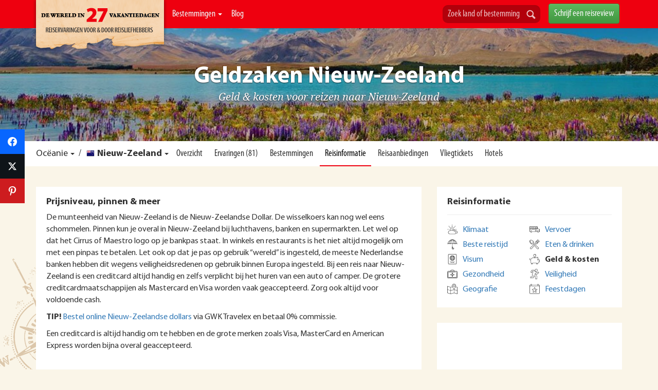

--- FILE ---
content_type: text/html; charset=UTF-8
request_url: https://www.27vakantiedagen.nl/nieuw-zeeland-geld/
body_size: 20503
content:
 

<!DOCTYPE html>
<!--[if lt IE 7]>      <html lang="nl" class="no-js lt-ie9 lt-ie8 lt-ie7"> <![endif]-->
<!--[if IE 7]>         <html lang="nl" class="no-js lt-ie9 lt-ie8"> <![endif]-->
<!--[if IE 8]>         <html lang="nl" class="no-js lt-ie9"> <![endif]-->
<!--[if gt IE 8]><!--> <html lang="nl" class="no-js"> <!--<![endif]-->
    <head>
        <meta charset="utf-8">
        <meta http-equiv="X-UA-Compatible" content="IE=edge,chrome=1">
		<title>Geldzaken Nieuw-Zeeland | 27Vakantiedagen.nl</title>
		<meta name="site" content="27 Vakantiedagen.nl" />
		<meta name="generator" content="WordPress 6.8.3" /> <!-- leave this for stats -->
        <meta name="viewport" content="width=device-width, initial-scale=1.0, maximum-scale=1.0, user-scalable=0" />
		<meta name="referrer" content="origin-when-cross-origin">
		<link rel="shortcut icon" href="https://www.27vakantiedagen.nl/wp-content/themes/dwi27v/img/favicon.ico" type="image/x-icon" />
        <meta property="fb:app_id" content="428216723977859"/>

		<meta name='robots' content='index, follow, max-image-preview:large, max-snippet:-1, max-video-preview:-1' />
	<style>img:is([sizes="auto" i], [sizes^="auto," i]) { contain-intrinsic-size: 3000px 1500px }</style>
	
	<!-- This site is optimized with the Yoast SEO plugin v26.4 - https://yoast.com/wordpress/plugins/seo/ -->
	<meta name="description" content="Hier vind je alles over de munteenheid van Nieuw-Zeeland, het prijsniveau, pinnen en andere geldzaken voor reizen naar Nieuw-Zeeland." />
	<link rel="canonical" href="https://www.27vakantiedagen.nl/nieuw-zeeland-geld/" />
	<meta property="og:locale" content="nl_NL" />
	<meta property="og:type" content="article" />
	<meta property="og:title" content="Geldzaken Nieuw-Zeeland | 27Vakantiedagen.nl" />
	<meta property="og:description" content="Hier vind je alles over de munteenheid van Nieuw-Zeeland, het prijsniveau, pinnen en andere geldzaken voor reizen naar Nieuw-Zeeland." />
	<meta property="og:url" content="https://www.27vakantiedagen.nl/nieuw-zeeland-geld/" />
	<meta property="og:site_name" content="27 Vakantiedagen.nl" />
	<meta property="article:publisher" content="https://www.facebook.com/DeWereldIn27Vakantiedagen" />
	<meta property="article:modified_time" content="2019-05-04T09:45:36+00:00" />
	<meta name="twitter:card" content="summary_large_image" />
	<meta name="twitter:site" content="@27vakantiedagen" />
	<meta name="twitter:label1" content="Geschatte leestijd" />
	<meta name="twitter:data1" content="1 minuut" />
	<script type="application/ld+json" class="yoast-schema-graph">{"@context":"https://schema.org","@graph":[{"@type":"WebPage","@id":"https://www.27vakantiedagen.nl/nieuw-zeeland-geld/","url":"https://www.27vakantiedagen.nl/nieuw-zeeland-geld/","name":"Geldzaken Nieuw-Zeeland | 27Vakantiedagen.nl","isPartOf":{"@id":"https://www.27vakantiedagen.nl/#website"},"description":"Hier vind je alles over de munteenheid van Nieuw-Zeeland, het prijsniveau, pinnen en andere geldzaken voor reizen naar Nieuw-Zeeland.","breadcrumb":{"@id":"https://www.27vakantiedagen.nl/nieuw-zeeland-geld/#breadcrumb"},"inLanguage":"nl-NL","potentialAction":[{"@type":"ReadAction","target":["https://www.27vakantiedagen.nl/nieuw-zeeland-geld/"]}]},{"@type":"BreadcrumbList","@id":"https://www.27vakantiedagen.nl/nieuw-zeeland-geld/#breadcrumb","itemListElement":[{"@type":"ListItem","position":1,"name":"Home","item":"https://www.27vakantiedagen.nl/"},{"@type":"ListItem","position":2,"name":"Nieuw-Zeeland geld"}]},{"@type":"WebSite","@id":"https://www.27vakantiedagen.nl/#website","url":"https://www.27vakantiedagen.nl/","name":"27 Vakantiedagen.nl","description":"Reviews, tips en reiservaringen per land!","potentialAction":[{"@type":"SearchAction","target":{"@type":"EntryPoint","urlTemplate":"https://www.27vakantiedagen.nl/?s={search_term_string}"},"query-input":{"@type":"PropertyValueSpecification","valueRequired":true,"valueName":"search_term_string"}}],"inLanguage":"nl-NL"}]}</script>
	<!-- / Yoast SEO plugin. -->


<link rel='dns-prefetch' href='//ajax.googleapis.com' />
<link rel='dns-prefetch' href='//apis.google.com' />
<link rel='dns-prefetch' href='//google-analytics.com' />
<link rel='dns-prefetch' href='//www.google-analytics.com' />
<link rel='dns-prefetch' href='//ssl.google-analytics.com' />
		<style>
			.lazyload,
			.lazyloading {
				max-width: 100%;
			}
		</style>
		<link rel='stylesheet' id='wp-block-library-css' href='https://www.27vakantiedagen.nl/wp-includes/css/dist/block-library/style.min.css?ver=1752224403' type='text/css' media='all' />
<style id='classic-theme-styles-inline-css' type='text/css'>
/*! This file is auto-generated */
.wp-block-button__link{color:#fff;background-color:#32373c;border-radius:9999px;box-shadow:none;text-decoration:none;padding:calc(.667em + 2px) calc(1.333em + 2px);font-size:1.125em}.wp-block-file__button{background:#32373c;color:#fff;text-decoration:none}
</style>
<style id='global-styles-inline-css' type='text/css'>
:root{--wp--preset--aspect-ratio--square: 1;--wp--preset--aspect-ratio--4-3: 4/3;--wp--preset--aspect-ratio--3-4: 3/4;--wp--preset--aspect-ratio--3-2: 3/2;--wp--preset--aspect-ratio--2-3: 2/3;--wp--preset--aspect-ratio--16-9: 16/9;--wp--preset--aspect-ratio--9-16: 9/16;--wp--preset--color--black: #000000;--wp--preset--color--cyan-bluish-gray: #abb8c3;--wp--preset--color--white: #ffffff;--wp--preset--color--pale-pink: #f78da7;--wp--preset--color--vivid-red: #cf2e2e;--wp--preset--color--luminous-vivid-orange: #ff6900;--wp--preset--color--luminous-vivid-amber: #fcb900;--wp--preset--color--light-green-cyan: #7bdcb5;--wp--preset--color--vivid-green-cyan: #00d084;--wp--preset--color--pale-cyan-blue: #8ed1fc;--wp--preset--color--vivid-cyan-blue: #0693e3;--wp--preset--color--vivid-purple: #9b51e0;--wp--preset--gradient--vivid-cyan-blue-to-vivid-purple: linear-gradient(135deg,rgba(6,147,227,1) 0%,rgb(155,81,224) 100%);--wp--preset--gradient--light-green-cyan-to-vivid-green-cyan: linear-gradient(135deg,rgb(122,220,180) 0%,rgb(0,208,130) 100%);--wp--preset--gradient--luminous-vivid-amber-to-luminous-vivid-orange: linear-gradient(135deg,rgba(252,185,0,1) 0%,rgba(255,105,0,1) 100%);--wp--preset--gradient--luminous-vivid-orange-to-vivid-red: linear-gradient(135deg,rgba(255,105,0,1) 0%,rgb(207,46,46) 100%);--wp--preset--gradient--very-light-gray-to-cyan-bluish-gray: linear-gradient(135deg,rgb(238,238,238) 0%,rgb(169,184,195) 100%);--wp--preset--gradient--cool-to-warm-spectrum: linear-gradient(135deg,rgb(74,234,220) 0%,rgb(151,120,209) 20%,rgb(207,42,186) 40%,rgb(238,44,130) 60%,rgb(251,105,98) 80%,rgb(254,248,76) 100%);--wp--preset--gradient--blush-light-purple: linear-gradient(135deg,rgb(255,206,236) 0%,rgb(152,150,240) 100%);--wp--preset--gradient--blush-bordeaux: linear-gradient(135deg,rgb(254,205,165) 0%,rgb(254,45,45) 50%,rgb(107,0,62) 100%);--wp--preset--gradient--luminous-dusk: linear-gradient(135deg,rgb(255,203,112) 0%,rgb(199,81,192) 50%,rgb(65,88,208) 100%);--wp--preset--gradient--pale-ocean: linear-gradient(135deg,rgb(255,245,203) 0%,rgb(182,227,212) 50%,rgb(51,167,181) 100%);--wp--preset--gradient--electric-grass: linear-gradient(135deg,rgb(202,248,128) 0%,rgb(113,206,126) 100%);--wp--preset--gradient--midnight: linear-gradient(135deg,rgb(2,3,129) 0%,rgb(40,116,252) 100%);--wp--preset--font-size--small: 13px;--wp--preset--font-size--medium: 20px;--wp--preset--font-size--large: 36px;--wp--preset--font-size--x-large: 42px;--wp--preset--spacing--20: 0.44rem;--wp--preset--spacing--30: 0.67rem;--wp--preset--spacing--40: 1rem;--wp--preset--spacing--50: 1.5rem;--wp--preset--spacing--60: 2.25rem;--wp--preset--spacing--70: 3.38rem;--wp--preset--spacing--80: 5.06rem;--wp--preset--shadow--natural: 6px 6px 9px rgba(0, 0, 0, 0.2);--wp--preset--shadow--deep: 12px 12px 50px rgba(0, 0, 0, 0.4);--wp--preset--shadow--sharp: 6px 6px 0px rgba(0, 0, 0, 0.2);--wp--preset--shadow--outlined: 6px 6px 0px -3px rgba(255, 255, 255, 1), 6px 6px rgba(0, 0, 0, 1);--wp--preset--shadow--crisp: 6px 6px 0px rgba(0, 0, 0, 1);}:where(.is-layout-flex){gap: 0.5em;}:where(.is-layout-grid){gap: 0.5em;}body .is-layout-flex{display: flex;}.is-layout-flex{flex-wrap: wrap;align-items: center;}.is-layout-flex > :is(*, div){margin: 0;}body .is-layout-grid{display: grid;}.is-layout-grid > :is(*, div){margin: 0;}:where(.wp-block-columns.is-layout-flex){gap: 2em;}:where(.wp-block-columns.is-layout-grid){gap: 2em;}:where(.wp-block-post-template.is-layout-flex){gap: 1.25em;}:where(.wp-block-post-template.is-layout-grid){gap: 1.25em;}.has-black-color{color: var(--wp--preset--color--black) !important;}.has-cyan-bluish-gray-color{color: var(--wp--preset--color--cyan-bluish-gray) !important;}.has-white-color{color: var(--wp--preset--color--white) !important;}.has-pale-pink-color{color: var(--wp--preset--color--pale-pink) !important;}.has-vivid-red-color{color: var(--wp--preset--color--vivid-red) !important;}.has-luminous-vivid-orange-color{color: var(--wp--preset--color--luminous-vivid-orange) !important;}.has-luminous-vivid-amber-color{color: var(--wp--preset--color--luminous-vivid-amber) !important;}.has-light-green-cyan-color{color: var(--wp--preset--color--light-green-cyan) !important;}.has-vivid-green-cyan-color{color: var(--wp--preset--color--vivid-green-cyan) !important;}.has-pale-cyan-blue-color{color: var(--wp--preset--color--pale-cyan-blue) !important;}.has-vivid-cyan-blue-color{color: var(--wp--preset--color--vivid-cyan-blue) !important;}.has-vivid-purple-color{color: var(--wp--preset--color--vivid-purple) !important;}.has-black-background-color{background-color: var(--wp--preset--color--black) !important;}.has-cyan-bluish-gray-background-color{background-color: var(--wp--preset--color--cyan-bluish-gray) !important;}.has-white-background-color{background-color: var(--wp--preset--color--white) !important;}.has-pale-pink-background-color{background-color: var(--wp--preset--color--pale-pink) !important;}.has-vivid-red-background-color{background-color: var(--wp--preset--color--vivid-red) !important;}.has-luminous-vivid-orange-background-color{background-color: var(--wp--preset--color--luminous-vivid-orange) !important;}.has-luminous-vivid-amber-background-color{background-color: var(--wp--preset--color--luminous-vivid-amber) !important;}.has-light-green-cyan-background-color{background-color: var(--wp--preset--color--light-green-cyan) !important;}.has-vivid-green-cyan-background-color{background-color: var(--wp--preset--color--vivid-green-cyan) !important;}.has-pale-cyan-blue-background-color{background-color: var(--wp--preset--color--pale-cyan-blue) !important;}.has-vivid-cyan-blue-background-color{background-color: var(--wp--preset--color--vivid-cyan-blue) !important;}.has-vivid-purple-background-color{background-color: var(--wp--preset--color--vivid-purple) !important;}.has-black-border-color{border-color: var(--wp--preset--color--black) !important;}.has-cyan-bluish-gray-border-color{border-color: var(--wp--preset--color--cyan-bluish-gray) !important;}.has-white-border-color{border-color: var(--wp--preset--color--white) !important;}.has-pale-pink-border-color{border-color: var(--wp--preset--color--pale-pink) !important;}.has-vivid-red-border-color{border-color: var(--wp--preset--color--vivid-red) !important;}.has-luminous-vivid-orange-border-color{border-color: var(--wp--preset--color--luminous-vivid-orange) !important;}.has-luminous-vivid-amber-border-color{border-color: var(--wp--preset--color--luminous-vivid-amber) !important;}.has-light-green-cyan-border-color{border-color: var(--wp--preset--color--light-green-cyan) !important;}.has-vivid-green-cyan-border-color{border-color: var(--wp--preset--color--vivid-green-cyan) !important;}.has-pale-cyan-blue-border-color{border-color: var(--wp--preset--color--pale-cyan-blue) !important;}.has-vivid-cyan-blue-border-color{border-color: var(--wp--preset--color--vivid-cyan-blue) !important;}.has-vivid-purple-border-color{border-color: var(--wp--preset--color--vivid-purple) !important;}.has-vivid-cyan-blue-to-vivid-purple-gradient-background{background: var(--wp--preset--gradient--vivid-cyan-blue-to-vivid-purple) !important;}.has-light-green-cyan-to-vivid-green-cyan-gradient-background{background: var(--wp--preset--gradient--light-green-cyan-to-vivid-green-cyan) !important;}.has-luminous-vivid-amber-to-luminous-vivid-orange-gradient-background{background: var(--wp--preset--gradient--luminous-vivid-amber-to-luminous-vivid-orange) !important;}.has-luminous-vivid-orange-to-vivid-red-gradient-background{background: var(--wp--preset--gradient--luminous-vivid-orange-to-vivid-red) !important;}.has-very-light-gray-to-cyan-bluish-gray-gradient-background{background: var(--wp--preset--gradient--very-light-gray-to-cyan-bluish-gray) !important;}.has-cool-to-warm-spectrum-gradient-background{background: var(--wp--preset--gradient--cool-to-warm-spectrum) !important;}.has-blush-light-purple-gradient-background{background: var(--wp--preset--gradient--blush-light-purple) !important;}.has-blush-bordeaux-gradient-background{background: var(--wp--preset--gradient--blush-bordeaux) !important;}.has-luminous-dusk-gradient-background{background: var(--wp--preset--gradient--luminous-dusk) !important;}.has-pale-ocean-gradient-background{background: var(--wp--preset--gradient--pale-ocean) !important;}.has-electric-grass-gradient-background{background: var(--wp--preset--gradient--electric-grass) !important;}.has-midnight-gradient-background{background: var(--wp--preset--gradient--midnight) !important;}.has-small-font-size{font-size: var(--wp--preset--font-size--small) !important;}.has-medium-font-size{font-size: var(--wp--preset--font-size--medium) !important;}.has-large-font-size{font-size: var(--wp--preset--font-size--large) !important;}.has-x-large-font-size{font-size: var(--wp--preset--font-size--x-large) !important;}
:where(.wp-block-post-template.is-layout-flex){gap: 1.25em;}:where(.wp-block-post-template.is-layout-grid){gap: 1.25em;}
:where(.wp-block-columns.is-layout-flex){gap: 2em;}:where(.wp-block-columns.is-layout-grid){gap: 2em;}
:root :where(.wp-block-pullquote){font-size: 1.5em;line-height: 1.6;}
</style>
<link rel='stylesheet' id='contact-form-7-css' href='https://www.27vakantiedagen.nl/wp-content/uploads/hummingbird-assets/8e080c2163c42f224b0b710880215892.css?ver=1752224403' type='text/css' media='all' />
<link rel='stylesheet' id='bootstrap-css' href='https://www.27vakantiedagen.nl/wp-content/themes/dwi27v/new/css/bootstrap.min.css?ver=1752224403' type='text/css' media='all' />
<link rel='stylesheet' id='bootstrap-theme-css' href='https://www.27vakantiedagen.nl/wp-content/themes/dwi27v/new/css/bootstrap-theme.min.css?ver=1752224403' type='text/css' media='all' />
<link rel='stylesheet' id='blueimp-gallery-css' href='https://www.27vakantiedagen.nl/wp-content/themes/dwi27v/css/blueimp-gallery.min.css?ver=1752224403' type='text/css' media='all' />
<link rel='stylesheet' id='slick-css' href='https://www.27vakantiedagen.nl/wp-content/uploads/hummingbird-assets/78f4af10bfac3f6ddf3805c05a9f62d3.css?ver=1752224403' type='text/css' media='all' />
<link rel='stylesheet' id='slick-theme-css' href='https://www.27vakantiedagen.nl/wp-content/uploads/hummingbird-assets/c1e06723434f960080a753d7e5e3a778.css?ver=1752224403' type='text/css' media='all' />
<link rel='stylesheet' id='fineuploader-css' href='https://www.27vakantiedagen.nl/wp-content/uploads/hummingbird-assets/dd9dedb8031724704f4e51ecf340c790.css?ver=1752224403' type='text/css' media='all' />
<link rel='stylesheet' id='bootstrap-slider-css' href='https://www.27vakantiedagen.nl/wp-content/themes/dwi27v/includes/review/css/bootstrap-slider.min.css?ver=1752224403' type='text/css' media='all' />
<link rel='stylesheet' id='swiper-css' href='https://www.27vakantiedagen.nl/wp-content/themes/dwi27v/assets/plugins/swiper/swiper-bundle.min.css?ver=1752224403' type='text/css' media='all' />
<link rel='stylesheet' id='main-new-css' href='https://www.27vakantiedagen.nl/wp-content/uploads/hummingbird-assets/208ed29af18647d01be731fc1cdf6b2b.css?ver=1752224403' type='text/css' media='all' />
<link rel='stylesheet' id='subscribe-forms-css-css' href='https://www.27vakantiedagen.nl/wp-content/plugins/easy-social-share-buttons3/assets/modules/subscribe-forms.min.css?ver=1752224403' type='text/css' media='all' />
<link rel='stylesheet' id='click2tweet-css-css' href='https://www.27vakantiedagen.nl/wp-content/plugins/easy-social-share-buttons3/assets/modules/click-to-tweet.min.css?ver=1752224403' type='text/css' media='all' />
<link rel='stylesheet' id='easy-social-share-buttons-css' href='https://www.27vakantiedagen.nl/wp-content/plugins/easy-social-share-buttons3/assets/css/easy-social-share-buttons.min.css?ver=1752224403' type='text/css' media='all' />
<style id='easy-social-share-buttons-inline-css' type='text/css'>
.essb-mobile-sharebottom .essb_links .essb_icon { height: 40px!important; background-size: 30px!important; width: 50%!important; } .essb_displayed_sidebar { z-index: 100000; } .essb_displayed_sidebar a:hover { opacity:1; }.essb_links .essb_link_mastodon { --essb-network: #6364ff;}.essb_displayed_sidebar_right, .essb_displayed_sidebar{top:35%!important;}
</style>
<script type="text/javascript" id="wpml-cookie-js-extra">
/* <![CDATA[ */
var wpml_cookies = {"wp-wpml_current_language":{"value":"nl","expires":1,"path":"\/"}};
var wpml_cookies = {"wp-wpml_current_language":{"value":"nl","expires":1,"path":"\/"}};
/* ]]> */
</script>
<script type="text/javascript" src="https://www.27vakantiedagen.nl/wp-content/uploads/hummingbird-assets/a8994fabcd803da1029fbdff812a9153.js?ver=1752224403" id="wpml-cookie-js" defer="defer" data-wp-strategy="defer"></script>
<script type="text/javascript" src="https://www.27vakantiedagen.nl/wp-includes/js/jquery/jquery.min.js?ver=1752224403" id="jquery-core-js"></script>
<script type="text/javascript" src="https://www.27vakantiedagen.nl/wp-includes/js/jquery/jquery-migrate.min.js?ver=1752224403" id="jquery-migrate-js"></script>
<script type="text/javascript" id="wpml-xdomain-data-js-extra">
/* <![CDATA[ */
var wpml_xdomain_data = {"css_selector":"wpml-ls-item","ajax_url":"https:\/\/www.27vakantiedagen.nl\/wp-admin\/admin-ajax.php","current_lang":"nl","_nonce":"c0aed7a692"};
/* ]]> */
</script>
<script type="text/javascript" src="https://www.27vakantiedagen.nl/wp-content/uploads/hummingbird-assets/c9f10b83761b50551b133c9a9b767376.js?ver=1752224403" id="wpml-xdomain-data-js" defer="defer" data-wp-strategy="defer"></script>
<script id="essb-inline-js"></script><link rel="https://api.w.org/" href="https://www.27vakantiedagen.nl/wp-json/" /><link rel="alternate" title="JSON" type="application/json" href="https://www.27vakantiedagen.nl/wp-json/wp/v2/pages/38426" /><link rel="EditURI" type="application/rsd+xml" title="RSD" href="https://www.27vakantiedagen.nl/xmlrpc.php?rsd" />
<meta name="generator" content="WordPress 6.8.3" />
<link rel='shortlink' href='https://www.27vakantiedagen.nl/?p=38426' />
<link rel="alternate" title="oEmbed (JSON)" type="application/json+oembed" href="https://www.27vakantiedagen.nl/wp-json/oembed/1.0/embed?url=https%3A%2F%2Fwww.27vakantiedagen.nl%2Fnieuw-zeeland-geld%2F" />
<link rel="alternate" title="oEmbed (XML)" type="text/xml+oembed" href="https://www.27vakantiedagen.nl/wp-json/oembed/1.0/embed?url=https%3A%2F%2Fwww.27vakantiedagen.nl%2Fnieuw-zeeland-geld%2F&#038;format=xml" />
<meta name="generator" content="WPML ver:4.8.5 stt:37,3;" />
		<script>
			document.documentElement.className = document.documentElement.className.replace('no-js', 'js');
		</script>
				<style>
			.no-js img.lazyload {
				display: none;
			}

			figure.wp-block-image img.lazyloading {
				min-width: 150px;
			}

			.lazyload,
			.lazyloading {
				--smush-placeholder-width: 100px;
				--smush-placeholder-aspect-ratio: 1/1;
				width: var(--smush-image-width, var(--smush-placeholder-width)) !important;
				aspect-ratio: var(--smush-image-aspect-ratio, var(--smush-placeholder-aspect-ratio)) !important;
			}

						.lazyload, .lazyloading {
				opacity: 0;
			}

			.lazyloaded {
				opacity: 1;
				transition: opacity 400ms;
				transition-delay: 0ms;
			}

					</style>
		<link rel="icon" href="https://www.27vakantiedagen.nl/wp-content/uploads/2024/01/cropped-27vakantiedagen-favicon-32x32.png" sizes="32x32" />
<link rel="icon" href="https://www.27vakantiedagen.nl/wp-content/uploads/2024/01/cropped-27vakantiedagen-favicon-192x192.png" sizes="192x192" />
<link rel="apple-touch-icon" href="https://www.27vakantiedagen.nl/wp-content/uploads/2024/01/cropped-27vakantiedagen-favicon-180x180.png" />
<meta name="msapplication-TileImage" content="https://www.27vakantiedagen.nl/wp-content/uploads/2024/01/cropped-27vakantiedagen-favicon-270x270.png" />

		<script>
			var REVIEW_URL = "https://www.27vakantiedagen.nl/wp-content/themes/dwi27v/includes/review/";
			var BASEURL	= "https://www.27vakantiedagen.nl/";
			var TEMPLATE_URL = "https://www.27vakantiedagen.nl/wp-content/themes/dwi27v/";
		</script>

        <!-- Google Tag Manager -->
        <script>(function(w,d,s,l,i){w[l]=w[l]||[];w[l].push({'gtm.start':
                    new Date().getTime(),event:'gtm.js'});var f=d.getElementsByTagName(s)[0],
                j=d.createElement(s),dl=l!='dataLayer'?'&l='+l:'';j.defer=true;j.src=
                'https://www.googletagmanager.com/gtm.js?id='+i+dl;f.parentNode.insertBefore(j,f);
            })(window,document,'script','dataLayer','GTM-55NL36D');</script>

	</head>

	<body  >

    <!-- Google Tag Manager (noscript) -->
    <noscript><iframe data-src="https://www.googletagmanager.com/ns.html?id=GTM-55NL36D" height="0" width="0" style="display:none;visibility:hidden" src="[data-uri]" class="lazyload" data-load-mode="1"></iframe></noscript>
    <!-- End Google Tag Manager (noscript) -->

	<div id="fb-root"></div>
	<!--[if lt IE 7]>
            <p class="chromeframe">You are using an <strong>outdated</strong> browser. Please <a href="http://browsehappy.com/">upgrade your browser</a> or <a href="http://www.google.com/chromeframe/?redirect=true">activate Google Chrome Frame</a> to improve your experience.</p>
        <![endif]-->
		
	
    <img data-src="https://www.27vakantiedagen.nl/wp-content/themes/dwi27v/new/img/compas.gif" class="compass lazyload" alt="27 Vakantiedagen" src="[data-uri]" style="--smush-placeholder-width: 322px; --smush-placeholder-aspect-ratio: 322/322;" />

    <div class="navbar navbar-inverse navbar-fixed-top">
      <div class="container">      	
        <div class="navbar-header">
		  <a href="/" class="navbar-left pull-left visible-xs"><img width="55" data-src="https://www.27vakantiedagen.nl/wp-content/themes/dwi27v/new/img/logo-small.png" alt="27 Vakantiedagen" class="img-responsive lazyload" src="[data-uri]" style="--smush-placeholder-width: 55px; --smush-placeholder-aspect-ratio: 55/55;"></a>
		  <form class="pull-left visible-xs search_destination_form ">
                <div class="input-append">
                    <input class="form-control search_destination" type="text" placeholder="Zoek land of bestemming">
                    <button class="btn" title="Zoeken" type="submit"><span></span></button>
                </div>
        	</form>	
          <button type="button" class="navbar-toggle" data-toggle="collapse" data-target=".navbar-collapse">
            <span class="icon-bar"></span>
            <span class="icon-bar"></span>
            <span class="icon-bar"></span>
          </button>
         </div>
        <div class="navbar-collapse collapse">
          <ul class="nav navbar-nav"> 
          	<li class="hidden-xs"><a id="logo" href="/" class="hidden-xs">De Wereld In 27 Vakantiedagen</a></li>         	
            <li  id="navLandenParent"><a href="/landen/" title="Landen" id="navlinkLanden">Bestemmingen <b class="caret hidden-xs hidden-sm"></b></a>
            <div id="navLandenDropdown" class="dropdown-menu hidden-sm">
              <section>
              	<div class="bestemmingen-column">
                  <h3><a title="Reiservaringen Afrika" href="/afrika/">Afrika</a></h3>
                  <ul>
                    <li><a href="/botswana/" title="Reiservaringen Botswana"><img alt="Botswana" data-src="https://www.27vakantiedagen.nl/wp-content/themes/dwi27v/img/flags/16/BW.png" src="[data-uri]" class="lazyload" style="--smush-placeholder-width: 16px; --smush-placeholder-aspect-ratio: 16/16;">Botswana</a></li>
                    <li><a href="/egypte/" title="Reiservaringen Egypte"><img alt="Egypte" data-src="https://www.27vakantiedagen.nl/wp-content/themes/dwi27v/img/flags/16/EG.png" src="[data-uri]" class="lazyload" style="--smush-placeholder-width: 16px; --smush-placeholder-aspect-ratio: 16/16;">Egypte</a></li>
                    <li><a href="/kenia/" title="Reiservaringen Kenia"><img alt="Kenia" data-src="https://www.27vakantiedagen.nl/wp-content/themes/dwi27v/img/flags/16/KE.png" src="[data-uri]" class="lazyload" style="--smush-placeholder-width: 16px; --smush-placeholder-aspect-ratio: 16/16;">Kenia</a></li>
                    <li><a href="/marokko/" title="Reiservaringen Marokko"><img alt="Marokko" data-src="https://www.27vakantiedagen.nl/wp-content/themes/dwi27v/img/flags/16/MA.png" src="[data-uri]" class="lazyload" style="--smush-placeholder-width: 16px; --smush-placeholder-aspect-ratio: 16/16;">Marokko</a></li>
                    <li><a href="/namibie/" title="Reiservaringen Namibië"><img alt="Namibië" data-src="https://www.27vakantiedagen.nl/wp-content/themes/dwi27v/img/flags/16/NA.png" src="[data-uri]" class="lazyload" style="--smush-placeholder-width: 16px; --smush-placeholder-aspect-ratio: 16/16;">Namibië</a></li>
                    <li><a href="/tanzania/" title="Reiservaringen Tanzania"><img alt="Tanzania" data-src="https://www.27vakantiedagen.nl/wp-content/themes/dwi27v/img/flags/16/TZ.png" src="[data-uri]" class="lazyload" style="--smush-placeholder-width: 16px; --smush-placeholder-aspect-ratio: 16/16;">Tanzania</a></li>
                    <li><a href="/zimbabwe/" title="Reiservaringen Zimbabwe"><img alt="Zimbabwe" data-src="https://www.27vakantiedagen.nl/wp-content/themes/dwi27v/img/flags/16/ZW.png" src="[data-uri]" class="lazyload" style="--smush-placeholder-width: 16px; --smush-placeholder-aspect-ratio: 16/16;">Zimbabwe</a></li>
                    <li><a href="/zuid-afrika/" title="Reiservaringen Zuid-Afrika"><img alt="Zuid-Afrika" data-src="https://www.27vakantiedagen.nl/wp-content/themes/dwi27v/img/flags/16/ZA.png" src="[data-uri]" class="lazyload" style="--smush-placeholder-width: 16px; --smush-placeholder-aspect-ratio: 16/16;">Zuid-Afrika</a></li>
                  </ul>
                  <a title="Reiservaringen Afrika" href="/afrika/" class="bestemmingen-column-meer">Alle landen in Afrika</a>
                </div>
                <div class="bestemmingen-column">
                  <h3><a title="Reiservaringen Azië" href="/azie/">Azië</a></h3>
                  <ul>
                    <li><a href="/china/" title="Reiservaringen China"><img alt="China" data-src="https://www.27vakantiedagen.nl/wp-content/themes/dwi27v/img/flags/16/CN.png" src="[data-uri]" class="lazyload" style="--smush-placeholder-width: 16px; --smush-placeholder-aspect-ratio: 16/16;">China</a></li>
                    <li><a href="/india/" title="Reiservaringen India"><img alt="India" data-src="https://www.27vakantiedagen.nl/wp-content/themes/dwi27v/img/flags/16/IN.png" src="[data-uri]" class="lazyload" style="--smush-placeholder-width: 16px; --smush-placeholder-aspect-ratio: 16/16;">India</a></li>
                    <li><a href="/indonesie/" title="Reiservaringen Indonesië"><img alt="Indonesië" data-src="https://www.27vakantiedagen.nl/wp-content/themes/dwi27v/img/flags/16/ID.png" src="[data-uri]" class="lazyload" style="--smush-placeholder-width: 16px; --smush-placeholder-aspect-ratio: 16/16;">Indonesië</a></li>
                    <li><a href="/japan/" title="Reiservaringen Japan"><img alt="Japan" data-src="https://www.27vakantiedagen.nl/wp-content/themes/dwi27v/img/flags/16/JP.png" src="[data-uri]" class="lazyload" style="--smush-placeholder-width: 16px; --smush-placeholder-aspect-ratio: 16/16;">Japan</a></li>
                    <li><a href="/maleisie/" title="Reiservaringen Maleisië"><img alt="Maleisië" data-src="https://www.27vakantiedagen.nl/wp-content/themes/dwi27v/img/flags/16/MY.png" src="[data-uri]" class="lazyload" style="--smush-placeholder-width: 16px; --smush-placeholder-aspect-ratio: 16/16;">Maleisië</a></li>
                    <li><a href="/sri-lanka/" title="Reiservaringen Sri Lanka"><img alt="Sri Lanka" data-src="https://www.27vakantiedagen.nl/wp-content/themes/dwi27v/img/flags/16/LK.png" src="[data-uri]" class="lazyload" style="--smush-placeholder-width: 16px; --smush-placeholder-aspect-ratio: 16/16;">Sri Lanka</a></li>
                    <li><a href="/thailand/" title="Reiservaringen Thailand"><img alt="Thailand" data-src="https://www.27vakantiedagen.nl/wp-content/themes/dwi27v/img/flags/16/TH.png" src="[data-uri]" class="lazyload" style="--smush-placeholder-width: 16px; --smush-placeholder-aspect-ratio: 16/16;">Thailand</a></li>
                    <li><a href="/vietnam/" title="Reiservaringen Vietnam"><img alt="Vietnam" data-src="https://www.27vakantiedagen.nl/wp-content/themes/dwi27v/img/flags/16/VN.png" src="[data-uri]" class="lazyload" style="--smush-placeholder-width: 16px; --smush-placeholder-aspect-ratio: 16/16;">Vietnam</a></li>
                  </ul>
                  <a title="Reiservaringen Azië" href="/azie/" class="bestemmingen-column-meer">Alle landen in Azië</a>
                </div>
                <div class="bestemmingen-column">
                  <h3><a title="Reiservaringen Europa" href="/europa/">Europa</a></h3>
                  <ul>
                    <li><a href="/frankrijk/" title="Reiservaringen Frankrijk"><img alt="Frankrijk" data-src="https://www.27vakantiedagen.nl/wp-content/themes/dwi27v/img/flags/16/FR.png" src="[data-uri]" class="lazyload" style="--smush-placeholder-width: 16px; --smush-placeholder-aspect-ratio: 16/16;">Frankrijk</a></li>                        
                    <li><a href="/griekenland/" title="Reiservaringen Griekenland"><img alt="Griekenland" data-src="https://www.27vakantiedagen.nl/wp-content/themes/dwi27v/img/flags/16/GR.png" src="[data-uri]" class="lazyload" style="--smush-placeholder-width: 16px; --smush-placeholder-aspect-ratio: 16/16;">Griekenland</a></li>
                    <li><a href="/ijsland/" title="Reiservaringen IJsland"><img alt="IJsland" data-src="https://www.27vakantiedagen.nl/wp-content/themes/dwi27v/img/flags/16/IS.png" src="[data-uri]" class="lazyload" style="--smush-placeholder-width: 16px; --smush-placeholder-aspect-ratio: 16/16;">IJsland</a></li>
                    <li><a href="/italie/" title="Reiservaringen Italië"><img alt="Italië" data-src="https://www.27vakantiedagen.nl/wp-content/themes/dwi27v/img/flags/16/IT.png" src="[data-uri]" class="lazyload" style="--smush-placeholder-width: 16px; --smush-placeholder-aspect-ratio: 16/16;">Italië</a></li>
                    <li><a href="/noorwegen/" title="Reiservaringen Noorwegen"><img alt="Noorwegen" data-src="https://www.27vakantiedagen.nl/wp-content/themes/dwi27v/img/flags/16/NO.png" src="[data-uri]" class="lazyload" style="--smush-placeholder-width: 16px; --smush-placeholder-aspect-ratio: 16/16;">Noorwegen</a></li>
                    <li><a href="/portugal/" title="Reiservaringen Portugal"><img alt="Portugal" data-src="https://www.27vakantiedagen.nl/wp-content/themes/dwi27v/img/flags/16/PT.png" src="[data-uri]" class="lazyload" style="--smush-placeholder-width: 16px; --smush-placeholder-aspect-ratio: 16/16;">Portugal</a></li>
                    <li><a href="/spanje/" title="Reiservaringen Spanje"><img alt="Spanje" data-src="https://www.27vakantiedagen.nl/wp-content/themes/dwi27v/img/flags/16/ES.png" src="[data-uri]" class="lazyload" style="--smush-placeholder-width: 16px; --smush-placeholder-aspect-ratio: 16/16;">Spanje</a></li>
                    <li><a href="/turkije/" title="Reiservaringen Turkije"><img alt="Turkije" data-src="https://www.27vakantiedagen.nl/wp-content/themes/dwi27v/img/flags/16/TR.png" src="[data-uri]" class="lazyload" style="--smush-placeholder-width: 16px; --smush-placeholder-aspect-ratio: 16/16;">Turkije</a></li>
                  </ul>
                  <a title="Reiservaringen Europa" href="/europa/" class="bestemmingen-column-meer">Alle landen in Europa</a>
                </div>
                <div class="bestemmingen-column">
                  <h3><a title="Reiservaringen Midden-Oosten" href="/midden-oosten/">Midden-Oosten</a></h3>
                  <ul>
                    <li><a href="/israel/" title="Reiservaringen Israël"><img alt="Israël" data-src="https://www.27vakantiedagen.nl/wp-content/themes/dwi27v/img/flags/16/IL.png" src="[data-uri]" class="lazyload" style="--smush-placeholder-width: 16px; --smush-placeholder-aspect-ratio: 16/16;">Israël</a></li>
                    <li><a href="/jordanie/" title="Reiservaringen Jordanië"><img alt="Jordanië" data-src="https://www.27vakantiedagen.nl/wp-content/themes/dwi27v/img/flags/16/JO.png" src="[data-uri]" class="lazyload" style="--smush-placeholder-width: 16px; --smush-placeholder-aspect-ratio: 16/16;">Jordanië</a></li>
                  </ul>
                  <a title="Reiservaringen het Midden-Oosten" href="/midden-oosten/" class="bestemmingen-column-meer">Alle landen in het Midden-Oosten</a>	
                  <h3><a title="Reiservaringen Midden-Amerika" href="/midden-amerika/">Midden-Amerika</a></h3>
                  <ul>
                    <li><a href="/costa-rica/" title="Reiservaringen Costa Rica"><img alt="Costa Rica" data-src="https://www.27vakantiedagen.nl/wp-content/themes/dwi27v/img/flags/16/CR.png" src="[data-uri]" class="lazyload" style="--smush-placeholder-width: 16px; --smush-placeholder-aspect-ratio: 16/16;">Costa Rica</a></li>
                    <li><a href="/cuba/" title="Reiservaringen Cuba"><img alt="Cuba" data-src="https://www.27vakantiedagen.nl/wp-content/themes/dwi27v/img/flags/16/CU.png" src="[data-uri]" class="lazyload" style="--smush-placeholder-width: 16px; --smush-placeholder-aspect-ratio: 16/16;">Cuba</a></li>
                    <li><a href="/mexico/" title="Reiservaringen Mexico"><img alt="Mexico" data-src="https://www.27vakantiedagen.nl/wp-content/themes/dwi27v/img/flags/16/MX.png" src="[data-uri]" class="lazyload" style="--smush-placeholder-width: 16px; --smush-placeholder-aspect-ratio: 16/16;">Mexico</a></li>                        
                    <li><a href="/nicaragua/" title="Reiservaringen Nicaragua"><img alt="Nicaragua" data-src="https://www.27vakantiedagen.nl/wp-content/themes/dwi27v/img/flags/16/NI.png" src="[data-uri]" class="lazyload" style="--smush-placeholder-width: 16px; --smush-placeholder-aspect-ratio: 16/16;">Nicaragua</a></li>
                  </ul>
                  <a title="Reiservaringen Midden-Amerika" href="/midden-amerika/" class="bestemmingen-column-meer">Alle landen in Midden-Amerika</a>                  
                </div>                
                <div class="bestemmingen-column">
                  <h3><a title="Reiservaringen Noord-Amerika" href="/noord-amerika/">Noord-Amerika</a></h3>
                  <ul>
                    <li><a href="/amerika/" title="Reiservaringen Amerika"><img alt="Amerika" data-src="https://www.27vakantiedagen.nl/wp-content/themes/dwi27v/img/flags/16/US.png" src="[data-uri]" class="lazyload" style="--smush-placeholder-width: 16px; --smush-placeholder-aspect-ratio: 16/16;">Amerika</a></li>                        
                    <li><a href="/canada/" title="Reiservaringen Canada"><img alt="Canada" data-src="https://www.27vakantiedagen.nl/wp-content/themes/dwi27v/img/flags/16/CA.png" src="[data-uri]" class="lazyload" style="--smush-placeholder-width: 16px; --smush-placeholder-aspect-ratio: 16/16;">Canada</a></li>
                  </ul>
                  <a title="Reiservaringen Noord-Amerika" href="/noord-amerika/" class="bestemmingen-column-meer">Alle landen in Noord-Amerika</a>
                  <h3><a title="Reiservaringen Oceanië" href="/oceanie/">Oceanië</a></h3>
                  <ul>
                    <li><a href="/australie/" title="Reiservaringen Australië"><img alt="Australië" data-src="https://www.27vakantiedagen.nl/wp-content/themes/dwi27v/img/flags/16/AU.png" src="[data-uri]" class="lazyload" style="--smush-placeholder-width: 16px; --smush-placeholder-aspect-ratio: 16/16;">Australië</a></li>                        
                    <li><a href="/fiji/" title="Reiservaringen Fiji"><img alt="Fiji" data-src="https://www.27vakantiedagen.nl/wp-content/themes/dwi27v/img/flags/16/FJ.png" src="[data-uri]" class="lazyload" style="--smush-placeholder-width: 16px; --smush-placeholder-aspect-ratio: 16/16;">Fiji</a></li>
                    <li><a href="/frans-polynesie/" title="Reiservaringen Frans-Polynesië"><img alt="Frans-Polynesië" data-src="https://www.27vakantiedagen.nl/wp-content/themes/dwi27v/img/flags/16/PF.png" src="[data-uri]" class="lazyload" style="--smush-placeholder-width: 16px; --smush-placeholder-aspect-ratio: 16/16;">Frans-Polynesië</a></li>
                    <li><a href="/nieuw-zeeland/" title="Reiservaringen Nieuw-Zeeland"><img alt="Nieuw-Zeeland" data-src="https://www.27vakantiedagen.nl/wp-content/themes/dwi27v/img/flags/16/NZ.png" src="[data-uri]" class="lazyload" style="--smush-placeholder-width: 16px; --smush-placeholder-aspect-ratio: 16/16;">Nieuw-Zeeland</a></li>
                  </ul>
                  <a title="Reiservaringen Oceanië" href="/oceanie/" class="bestemmingen-column-meer">Alle landen in Oceanië</a>
                </div>
                <div class="bestemmingen-column">
                  <h3><a title="Reiservaringen Zuid-Amerika" href="/zuid-amerika/">Zuid-Amerika</a></h3>
                  <ul>
                    <li><a href="/argentinie/" title="Reiservaringen Argentinië"><img alt="Argentinië" data-src="https://www.27vakantiedagen.nl/wp-content/themes/dwi27v/img/flags/16/AR.png" src="[data-uri]" class="lazyload" style="--smush-placeholder-width: 16px; --smush-placeholder-aspect-ratio: 16/16;">Argentinië</a></li>                      
                    <li><a href="/bolivia/" title="Reiservaringen Bolivia"><img alt="Bolivia" data-src="https://www.27vakantiedagen.nl/wp-content/themes/dwi27v/img/flags/16/BO.png" src="[data-uri]" class="lazyload" style="--smush-placeholder-width: 16px; --smush-placeholder-aspect-ratio: 16/16;">Bolivia</a></li>
                    <li><a href="/brazilie/" title="Reiservaringen Brazilië"><img alt="Brazilië" data-src="https://www.27vakantiedagen.nl/wp-content/themes/dwi27v/img/flags/16/BR.png" src="[data-uri]" class="lazyload" style="--smush-placeholder-width: 16px; --smush-placeholder-aspect-ratio: 16/16;">Brazilië</a></li>
                    <li><a href="/chili/" title="Reiservaringen Chili"><img alt="Chili" data-src="https://www.27vakantiedagen.nl/wp-content/themes/dwi27v/img/flags/16/CL.png" src="[data-uri]" class="lazyload" style="--smush-placeholder-width: 16px; --smush-placeholder-aspect-ratio: 16/16;">Chili</a></li>                   
                    <li><a href="/colombia/" title="Reiservaringen Colombia"><img alt="Colombia" data-src="https://www.27vakantiedagen.nl/wp-content/themes/dwi27v/img/flags/16/CO.png" src="[data-uri]" class="lazyload" style="--smush-placeholder-width: 16px; --smush-placeholder-aspect-ratio: 16/16;">Colombia</a></li>
                    <li><a href="/ecuador/" title="Reiservaringen Ecuador"><img alt="Ecuador" data-src="https://www.27vakantiedagen.nl/wp-content/themes/dwi27v/img/flags/16/EC.png" src="[data-uri]" class="lazyload" style="--smush-placeholder-width: 16px; --smush-placeholder-aspect-ratio: 16/16;">Ecuador</a></li>
                    <li><a href="/peru/" title="Reiservaringen Peru"><img alt="Peru" data-src="https://www.27vakantiedagen.nl/wp-content/themes/dwi27v/img/flags/16/PE.png" src="[data-uri]" class="lazyload" style="--smush-placeholder-width: 16px; --smush-placeholder-aspect-ratio: 16/16;">Peru</a></li> 
                    <li><a href="/suriname/" title="Reiservaringen Suriname"><img alt="Suriname" data-src="https://www.27vakantiedagen.nl/wp-content/themes/dwi27v/img/flags/16/SR.png" src="[data-uri]" class="lazyload" style="--smush-placeholder-width: 16px; --smush-placeholder-aspect-ratio: 16/16;">Suriname</a></li>
                  </ul>
                  <a title="Reiservaringen Zuid-Amerika" href="/zuid-amerika/" class="bestemmingen-column-meer">Alle landen in Zuid-Amerika</a>
                   </div>
              </section>
            </div>
            </li>                      
            <li ><a href="/blog/" title="Blog">Blog</a></li> 
			<!--				<li class="pull-right" id="subscribe"><a href="#view-modal" data-toggle="modal" data-view="register-modal">Aanmelden</a></li>
				<li class="pull-right"><a href="#view-modal" data-toggle="modal" data-view="login-modal">Inloggen</a></li>
			-->
            <a href="/schrijf-een-reisreview/" class="btn btn-success pull-right hidden-xs " title="Schrijf een reisreview">Schrijf een reisreview</a>
            <form class="pull-right hidden-sm hidden-xs search_destination_form ">
                <div class="input-append">
                    <input class="form-control search_destination" type="text" placeholder="Zoek land of bestemming">
                    <button class="btn" type="button" title="Zoeken" type="submit"><span></span></button>
                </div>
        	</form>
          </ul>
        </div><!--/.navbar-collapse -->
      </div>
    </div>

<div id="sticky-subnav" class="hidden">
	<div class="country-subnav visible-md visible-lg">    	
    	<ul class="list-inline mb0">
        	<li class="dropdown regular"><span><a id="cLabel" href="/oceanie/" class="dropdown-toggle disabled" data-toggle="dropdown">Ocëanie</a></span><b class="caret mr5"></b> /
            	<ul class="dropdown-menu" aria-labelledby="cLabel">
            		            
					                  
            	
                	<li>
                        <a href="/australie/" title="Australië">
                        	<span><img data-src="https://www.27vakantiedagen.nl/wp-content/themes/dwi27v/img/flags/24/AU.png" alt="Australië" src="[data-uri]" class="lazyload" style="--smush-placeholder-width: 24px; --smush-placeholder-aspect-ratio: 24/24;"> Australië</span>
                        </a>
                    </li>
                    
                                        
                    <li id="all"><a href="/oceanie/" title="Alle landen in Ocëanie" class="text-center">Alle landen in Ocëanie</a></li>
                </ul>
            </li>             
        	<li class="dropdown regular"><a id="dLabel" href="/nieuw-zeeland/" class="dropdown-toggle disabled" data-toggle="dropdown"><img data-src="https://www.27vakantiedagen.nl/wp-content/themes/dwi27v/img/flags/16/NZ.png" alt="Nieuw-Zeeland" src="[data-uri]" class="lazyload" style="--smush-placeholder-width: 16px; --smush-placeholder-aspect-ratio: 16/16;"> <strong>Nieuw-Zeeland</strong> <b class="caret"></b></a>            
            	<ul class="dropdown-menu" aria-labelledby="dLabel">
                											                                        
                    <li>
                        <a href="/nieuw-zeeland/abel-tasman-national-park/" title="Abel Tasman National Park">         
                             <img data-src="https://www.27vakantiedagen.nl/wp-content/themes/dwi27v/img/thumbs/places/nieuw-zeeland/small/abel-tasman-national-park.jpg" alt="Abel Tasman National Park" class="img-responsive lazyload" src="[data-uri]" style="--smush-placeholder-width: 110px; --smush-placeholder-aspect-ratio: 110/73;" />
                        	<span>Abel Tasman National Park</span>
                        </a>
                    </li>
                    					                                        
                    <li>
                        <a href="/nieuw-zeeland/bay-of-islands/" title="Bay of Islands">         
                             <img data-src="https://www.27vakantiedagen.nl/wp-content/themes/dwi27v/img/thumbs/places/nieuw-zeeland/small/bay-of-islands.jpg" alt="Bay of Islands" class="img-responsive lazyload" src="[data-uri]" style="--smush-placeholder-width: 110px; --smush-placeholder-aspect-ratio: 110/73;" />
                        	<span>Bay of Islands</span>
                        </a>
                    </li>
                    					                                        
                    <li>
                        <a href="/nieuw-zeeland/dunedin-het-otago-schiereiland/" title="Dunedin & het Otago Schiereiland">         
                             <img data-src="https://www.27vakantiedagen.nl/wp-content/themes/dwi27v/img/thumbs/places/nieuw-zeeland/small/dunedin-het-otago-schiereiland.jpg" alt="Dunedin & het Otago Schiereiland" class="img-responsive lazyload" src="[data-uri]" style="--smush-placeholder-width: 110px; --smush-placeholder-aspect-ratio: 110/73;" />
                        	<span>Dunedin & het Otago Schiereiland</span>
                        </a>
                    </li>
                    					                                        
                    <li>
                        <a href="/nieuw-zeeland/fox-glacier-franz-josef-glacier/" title="Fox Glacier & Franz Josef Glacier">         
                             <img data-src="https://www.27vakantiedagen.nl/wp-content/themes/dwi27v/img/thumbs/places/nieuw-zeeland/small/fox-glacier-franz-josef-glacier.jpg" alt="Fox Glacier & Franz Josef Glacier" class="img-responsive lazyload" src="[data-uri]" style="--smush-placeholder-width: 110px; --smush-placeholder-aspect-ratio: 110/73;" />
                        	<span>Fox Glacier & Franz Josef Glacier</span>
                        </a>
                    </li>
                    					                                        
                    <li>
                        <a href="/nieuw-zeeland/lake-tekapo/" title="Lake Tekapo">         
                             <img data-src="https://www.27vakantiedagen.nl/wp-content/themes/dwi27v/img/thumbs/places/nieuw-zeeland/small/lake-tekapo.jpg" alt="Lake Tekapo" class="img-responsive lazyload" src="[data-uri]" style="--smush-placeholder-width: 110px; --smush-placeholder-aspect-ratio: 110/73;" />
                        	<span>Lake Tekapo</span>
                        </a>
                    </li>
                    					                                        
                    <li>
                        <a href="/nieuw-zeeland/milford-sound/" title="Milford Sound">         
                             <img data-src="https://www.27vakantiedagen.nl/wp-content/themes/dwi27v/img/thumbs/places/nieuw-zeeland/small/milford-sound.jpg" alt="Milford Sound" class="img-responsive lazyload" src="[data-uri]" style="--smush-placeholder-width: 110px; --smush-placeholder-aspect-ratio: 110/73;" />
                        	<span>Milford Sound</span>
                        </a>
                    </li>
                    					                                        
                    <li>
                        <a href="/nieuw-zeeland/mount-cook/" title="Mount Cook">         
                             <img data-src="https://www.27vakantiedagen.nl/wp-content/themes/dwi27v/img/thumbs/places/nieuw-zeeland/small/mount-cook.jpg" alt="Mount Cook" class="img-responsive lazyload" src="[data-uri]" style="--smush-placeholder-width: 110px; --smush-placeholder-aspect-ratio: 110/73;" />
                        	<span>Mount Cook</span>
                        </a>
                    </li>
                    					                                        
                    <li>
                        <a href="/nieuw-zeeland/queenstown/" title="Queenstown">         
                             <img data-src="https://www.27vakantiedagen.nl/wp-content/themes/dwi27v/img/thumbs/places/nieuw-zeeland/small/queenstown.jpg" alt="Queenstown" class="img-responsive lazyload" src="[data-uri]" style="--smush-placeholder-width: 110px; --smush-placeholder-aspect-ratio: 110/73;" />
                        	<span>Queenstown</span>
                        </a>
                    </li>
                    					                                        
                    <li>
                        <a href="/nieuw-zeeland/rotorua/" title="Rotorua">         
                             <img data-src="https://www.27vakantiedagen.nl/wp-content/themes/dwi27v/img/thumbs/places/nieuw-zeeland/small/rotorua.jpg" alt="Rotorua" class="img-responsive lazyload" src="[data-uri]" style="--smush-placeholder-width: 110px; --smush-placeholder-aspect-ratio: 110/73;" />
                        	<span>Rotorua</span>
                        </a>
                    </li>
                    					                                        
                    <li>
                        <a href="/nieuw-zeeland/tongariro-national-park/" title="Tongariro National Park">         
                             <img data-src="https://www.27vakantiedagen.nl/wp-content/themes/dwi27v/img/thumbs/places/nieuw-zeeland/small/tongariro-national-park.jpg" alt="Tongariro National Park" class="img-responsive lazyload" src="[data-uri]" style="--smush-placeholder-width: 110px; --smush-placeholder-aspect-ratio: 110/73;" />
                        	<span>Tongariro National Park</span>
                        </a>
                    </li>
                    					<li id="all"><a href="/nieuw-zeeland-bezienswaardigheden/" title="Alle Nieuw-Zeeland bestemmingen" class="text-center">Alle bestemmingen</a></li>
				</ul>            
            </li>
        	<li><a href="/nieuw-zeeland/" class="">Overzicht</a></li>

<li><a href="/nieuw-zeeland-reisverslag/" title="81 Nieuw-Zeeland reviews" class="">Ervaringen (81)</a></li>

<li><a href="/nieuw-zeeland-bezienswaardigheden/" title="Nieuw-Zeeland bestemmingen" class="">Bestemmingen</a></li>

<li><a href="/nieuw-zeeland/#reisinformatie" title="Nieuw-Zeeland reisinformatie" class="active">Reisinformatie</a></li>


<li><a href="/nieuw-zeeland-rondreizen/" title="Nieuw-Zeeland reisaanbiedingen" class="">Reisaanbiedingen</a></li>

<!---->

<li><a href="/nieuw-zeeland-vliegtickets/" title="Nieuw-Zeeland vliegtickets" class="">Vliegtickets</a></li>

<li><a href="/nieuw-zeeland-hotels/" title="Nieuw-Zeeland hotels" class="">Hotels</a></li>
		</ul>                    
	</div>
</div>

<div id="mobile-subnav" class="hidden">
	<div class="dropdown mobile-dropdown visible-xs text-center">
			<button class="btn btn-secondary dropdown-toggle" type="button" id="dropdownMenuButton" data-toggle="dropdown" aria-haspopup="true" aria-expanded="false">
				<img data-src="https://www.27vakantiedagen.nl/wp-content/themes/dwi27v/img/flags/16/NZ.png" alt="Nieuw-Zeeland" src="[data-uri]" class="lazyload" style="--smush-placeholder-width: 16px; --smush-placeholder-aspect-ratio: 16/16;"> <strong>Nieuw-Zeeland</strong> <b class="caret"></b>
			</button>
			<div class="dropdown-menu mt0" aria-labelledby="dropdownMenuButton">
				<ul>
					<li><a href="/nieuw-zeeland/" class="">Overzicht</a></li>

<li><a href="/nieuw-zeeland-reisverslag/" title="81 Nieuw-Zeeland reviews" class="">Ervaringen (81)</a></li>

<li><a href="/nieuw-zeeland-bezienswaardigheden/" title="Nieuw-Zeeland bestemmingen" class="">Bestemmingen</a></li>

<li><a href="/nieuw-zeeland/#reisinformatie" title="Nieuw-Zeeland reisinformatie" class="active">Reisinformatie</a></li>


<li><a href="/nieuw-zeeland-rondreizen/" title="Nieuw-Zeeland reisaanbiedingen" class="">Reisaanbiedingen</a></li>

<!---->

<li><a href="/nieuw-zeeland-vliegtickets/" title="Nieuw-Zeeland vliegtickets" class="">Vliegtickets</a></li>

<li><a href="/nieuw-zeeland-hotels/" title="Nieuw-Zeeland hotels" class="">Hotels</a></li>
				</ul>
			</div>
		</div>
</div>

	<div class="HeroWrapperSmall">
    	<div class="regionHeroWrapper">
        	<div id="carousel" class="carousel slide carousel-fade">

                  <div class="image-caption">
                  	<h2>Geldzaken Nieuw-Zeeland</h2>                    
                    <h1>Geld & kosten voor reizen naar Nieuw-Zeeland</h1>                   	
                  </div>
                  <!-- Carousel items -->
                  <div class="carousel-inner">                  	
                    <div class="active item">
                        <div class="hero-bg-container">
                            <img data-src="https://www.27vakantiedagen.nl/wp-content/themes/dwi27v/img/pics/nieuw-zeeland/nieuw-zeeland-reisinformatie.jpg" class="img-cover lazyload" alt="Geldzaken Nieuw-Zeeland" src="[data-uri]" style="--smush-placeholder-width: 1024px; --smush-placeholder-aspect-ratio: 1024/200;" />
                                                                                </div>
                    </div>                   
                  </div>
            </div>
        </div>
    </div>

		<div class="dropdown mobile-dropdown visible-xs text-center">
			<button class="btn btn-secondary dropdown-toggle" type="button" id="dropdownMenuButton" data-toggle="dropdown" aria-haspopup="true" aria-expanded="false">
				<img data-src="https://www.27vakantiedagen.nl/wp-content/themes/dwi27v/img/flags/16/NZ.png" alt="Nieuw-Zeeland" src="[data-uri]" class="lazyload" style="--smush-placeholder-width: 16px; --smush-placeholder-aspect-ratio: 16/16;"> <strong>Nieuw-Zeeland</strong> <b class="caret"></b>
			</button>
			<div class="dropdown-menu mt0" aria-labelledby="dropdownMenuButton">
				<ul>
					<li><a href="/nieuw-zeeland/" class="">Overzicht</a></li>

<li><a href="/nieuw-zeeland-reisverslag/" title="81 Nieuw-Zeeland reviews" class="">Ervaringen (81)</a></li>

<li><a href="/nieuw-zeeland-bezienswaardigheden/" title="Nieuw-Zeeland bestemmingen" class="">Bestemmingen</a></li>

<li><a href="/nieuw-zeeland/#reisinformatie" title="Nieuw-Zeeland reisinformatie" class="active">Reisinformatie</a></li>


<li><a href="/nieuw-zeeland-rondreizen/" title="Nieuw-Zeeland reisaanbiedingen" class="">Reisaanbiedingen</a></li>

<!---->

<li><a href="/nieuw-zeeland-vliegtickets/" title="Nieuw-Zeeland vliegtickets" class="">Vliegtickets</a></li>

<li><a href="/nieuw-zeeland-hotels/" title="Nieuw-Zeeland hotels" class="">Hotels</a></li>
				</ul>
			</div>
		</div>

    <div class="country-subnav visible-md visible-lg">
    	<div class="container">
    	<ul class="list-inline mb0">
        	<li class="dropdown regular"><span><a id="cLabel" href="/oceanie/" class="dropdown-toggle disabled" data-toggle="dropdown">Ocëanie</a></span><b class="caret mr5"></b> /
            	<ul class="dropdown-menu" aria-labelledby="cLabel">
            	
            		            
					                  
            	
                	<li>
                        <a href="/australie/" title="Australië">
                        	<span><img data-src="https://www.27vakantiedagen.nl/wp-content/themes/dwi27v/img/flags/24/AU.png" alt="Australië" src="[data-uri]" class="lazyload" style="--smush-placeholder-width: 24px; --smush-placeholder-aspect-ratio: 24/24;"> Australië</span>
                        </a>
                    </li>
                    
                                        
                    <li id="all"><a href="/oceanie/" title="Alle landen in Ocëanie" class="text-center">Alle landen in Ocëanie</a></li>
                </ul>
            </li>             
        	<li class="dropdown regular"><a id="dLabel" href="/nieuw-zeeland/" class="dropdown-toggle disabled" data-toggle="dropdown"><img data-src="https://www.27vakantiedagen.nl/wp-content/themes/dwi27v/img/flags/16/NZ.png" alt="Nieuw-Zeeland" src="[data-uri]" class="lazyload" style="--smush-placeholder-width: 16px; --smush-placeholder-aspect-ratio: 16/16;"> <strong>Nieuw-Zeeland</strong> <b class="caret"></b></a>            
            	<ul class="dropdown-menu" aria-labelledby="dLabel">
                											                                        
                    <li>
                        <a href="/nieuw-zeeland/abel-tasman-national-park/" title="Abel Tasman National Park">         
                             <img data-src="https://www.27vakantiedagen.nl/wp-content/themes/dwi27v/img/thumbs/places/nieuw-zeeland/small/abel-tasman-national-park.jpg" alt="Abel Tasman National Park" class="img-responsive lazyload" src="[data-uri]" style="--smush-placeholder-width: 110px; --smush-placeholder-aspect-ratio: 110/73;" />
                        	<span>Abel Tasman National Park</span>
                        </a>
                    </li>
                    					                                        
                    <li>
                        <a href="/nieuw-zeeland/fox-glacier-franz-josef-glacier/" title="Fox Glacier & Franz Josef Glacier">         
                             <img data-src="https://www.27vakantiedagen.nl/wp-content/themes/dwi27v/img/thumbs/places/nieuw-zeeland/small/fox-glacier-franz-josef-glacier.jpg" alt="Fox Glacier & Franz Josef Glacier" class="img-responsive lazyload" src="[data-uri]" style="--smush-placeholder-width: 110px; --smush-placeholder-aspect-ratio: 110/73;" />
                        	<span>Fox Glacier & Franz Josef Glacier</span>
                        </a>
                    </li>
                    					                                        
                    <li>
                        <a href="/nieuw-zeeland/lake-tekapo/" title="Lake Tekapo">         
                             <img data-src="https://www.27vakantiedagen.nl/wp-content/themes/dwi27v/img/thumbs/places/nieuw-zeeland/small/lake-tekapo.jpg" alt="Lake Tekapo" class="img-responsive lazyload" src="[data-uri]" style="--smush-placeholder-width: 110px; --smush-placeholder-aspect-ratio: 110/73;" />
                        	<span>Lake Tekapo</span>
                        </a>
                    </li>
                    					                                        
                    <li>
                        <a href="/nieuw-zeeland/milford-sound/" title="Milford Sound">         
                             <img data-src="https://www.27vakantiedagen.nl/wp-content/themes/dwi27v/img/thumbs/places/nieuw-zeeland/small/milford-sound.jpg" alt="Milford Sound" class="img-responsive lazyload" src="[data-uri]" style="--smush-placeholder-width: 110px; --smush-placeholder-aspect-ratio: 110/73;" />
                        	<span>Milford Sound</span>
                        </a>
                    </li>
                    					                                        
                    <li>
                        <a href="/nieuw-zeeland/tongariro-national-park/" title="Tongariro National Park">         
                             <img data-src="https://www.27vakantiedagen.nl/wp-content/themes/dwi27v/img/thumbs/places/nieuw-zeeland/small/tongariro-national-park.jpg" alt="Tongariro National Park" class="img-responsive lazyload" src="[data-uri]" style="--smush-placeholder-width: 110px; --smush-placeholder-aspect-ratio: 110/73;" />
                        	<span>Tongariro National Park</span>
                        </a>
                    </li>
                    					<li id="all"><a href="/nieuw-zeeland-bezienswaardigheden/" title="Alle Nieuw-Zeeland bestemmingen" class="text-center">Alle bestemmingen</a></li>
				</ul>            
            </li>
        	<li><a href="/nieuw-zeeland/" class="">Overzicht</a></li>

<li><a href="/nieuw-zeeland-reisverslag/" title="81 Nieuw-Zeeland reviews" class="">Ervaringen (81)</a></li>

<li><a href="/nieuw-zeeland-bezienswaardigheden/" title="Nieuw-Zeeland bestemmingen" class="">Bestemmingen</a></li>

<li><a href="/nieuw-zeeland/#reisinformatie" title="Nieuw-Zeeland reisinformatie" class="active">Reisinformatie</a></li>


<li><a href="/nieuw-zeeland-rondreizen/" title="Nieuw-Zeeland reisaanbiedingen" class="">Reisaanbiedingen</a></li>

<!---->

<li><a href="/nieuw-zeeland-vliegtickets/" title="Nieuw-Zeeland vliegtickets" class="">Vliegtickets</a></li>

<li><a href="/nieuw-zeeland-hotels/" title="Nieuw-Zeeland hotels" class="">Hotels</a></li>
		</ul>
        </div>                    
	</div>
    
    <div class="container mt40 mb30">     	
    
      <div class="row">
      	<div class="col-md-8 col-sm-12">        	
        	<div class="country-content regular content">            	
        		<h2 class="mt0">Prijsniveau, pinnen &#038; meer</h2>
<p>De munteenheid van Nieuw-Zeeland is de Nieuw-Zeelandse Dollar. De wisselkoers kan nog wel eens schommelen. Pinnen kun je overal in Nieuw-Zeeland bij luchthavens, banken en supermarkten. Let wel op dat het Cirrus of Maestro logo op je bankpas staat. In winkels en restaurants is het niet altijd mogelijk om met een pinpas te betalen. Let ook op dat je pas op gebruik “wereld” is ingesteld, de meeste Nederlandse banken hebben dit wegens veiligheidsredenen op gebruik binnen Europa ingesteld. Bij een reis naar Nieuw-Zeeland is een creditcard altijd handig en zelfs verplicht bij het huren van een auto of camper. De grotere creditcardmaatschappijen als Mastercard en Visa worden vaak geaccepteerd. Zorg ook altijd voor voldoende cash.</p>

<p><strong>TIP!</strong> <a href="https://tc.tradetracker.net/?c=3186&#038;m=12&#038;a=177364&#038;u=%2Fbuitenlands-geld-wisselen%2Fnieuw-zeelandse-dollar" title="Nieuw-Zeelandse Dollar bestellen" target="_blank" rel="nofollow noopener noreferrer">Bestel online Nieuw-Zeelandse dollars</a> via GWK Travelex en betaal 0% commissie.<p>

<p class="mb30">Een creditcard is altijd handig om te hebben en de grote merken zoals Visa, MasterCard en American Express worden bijna overal geaccepteerd.</p><div class="essb-pinterest-pro-content-marker" style="display: none !important;"></div><div class="essb_break_scroll"></div>                
                <p class="pull-left readmore mb30 hidden-xs"><a href="/nieuw-zeeland-eten/" title="Eten & drinken in Nieuw-Zeeland?>">&lt; Eten & drinken</a></p>                             
                <p class="text-right readmore mb30"><span>Lees verder:</span> <strong><a href="/nieuw-zeeland-veiligheid/" title="Veiligheid in Nieuw-Zeeland">Veiligheid &gt;</a></strong></p>
                        	              
            </div> 
		</div>                      
            
            
             <div class="col-md-4 col-xs-12 pull-left">
             
             	<div class="content pull-left regular travelinformation">
                	<h2 class="mt0 mb15">Reisinformatie</h2>
                    <hr class="mt15 mb15">
                    <ul class="list-unstyled col-xs-6 col-md-12 col-lg-6 pl0 mb0">
                    	<li><div class="climate-icon"></div><a href="/nieuw-zeeland-klimaat/" title="Klimaat in Nieuw-Zeeland">Klimaat</a></li>
                        <li><div class="whentogo-icon"></div><a href="/nieuw-zeeland-beste-reistijd/" title="Beste reistijd voor Nieuw-Zeeland">Beste reistijd</a></li>
                        <li><div class="visa-icon"></div><a href="/nieuw-zeeland-visum/" title="Visum voor Nieuw-Zeeland">Visum</a></li>
                        <li><div class="health-icon"></div><a href="/nieuw-zeeland-gezondheid/" title="Gezondheid in Nieuw-Zeeland">Gezondheid</a></li>
                        <li><div class="geography-icon"></div><a href="/nieuw-zeeland-geografie/" title="Geografie van Nieuw-Zeeland">Geografie</a></li>
                    </ul>
                    <ul class="list-unstyled col-xs-6 col-md-12 col-lg-6 pl0 mb0">
                    	<li><div class="transport-icon"></div><a href="/nieuw-zeeland-vervoer/" title="Vervoer in Nieuw-Zeeland">Vervoer</a></li>
                        <li><div class="food-icon"></div><a href="/nieuw-zeeland-eten/" title="Eten & drinken in Nieuw-Zeeland">Eten & drinken</a></li>
                        <li><div class="money-icon"></div><strong>Geld & kosten</strong></li>
                        <li><div class="safety-icon"></div><a href="/nieuw-zeeland-veiligheid/" title="Veiligheid in Nieuw-Zeeland">Veiligheid</a></li>
                        <li><div class="holidays-icon"></div><a href="/nieuw-zeeland-feestdagen/" title="Feestdagen in Nieuw-Zeeland">Feestdagen</a></li>
                    </ul>
                </div>
             
                <!-- Sidebar -->                
                <div class="content text-center mb30 " style="padding:30px; clear:both;">
    <iframe data-src="https://ti.tradetracker.net/?c=720&amp;m=1074275&amp;a=177364&amp;r=&amp;t=iframe" width="300" height="250" frameborder="0" border="0" marginwidth="0" marginheight="0" scrolling="no" src="[data-uri]" class="lazyload" data-load-mode="1"></iframe>
</div>

<div class="content hidden">
    <h2 class="mt0">Top 3 Nieuw-Zeeland specialisten</h2>
    <div class="row travel-agencies">
        <div class="col-xs-3 col-md-5 mt5">
            <a href="http://www.tenzingtravel.nl/tradetracker/?tt=809_12_177364_&r=%2Faustralie-nieuw-zeeland-en-the-pacific%2Fnieuw-zeeland" title="Tenzing Travel" rel="nofollow" target="_blank"><img alt="Tenzing Travel" class="img-responsive border lazyload" data-src="https://www.27vakantiedagen.nl/wp-content/themes/dwi27v/img/logos/tenzing-travel-large.jpg" src="[data-uri]" style="--smush-placeholder-width: 166px; --smush-placeholder-aspect-ratio: 166/112;"></a>
        </div>
        <div class="col-xs-9 col-md-7 pl0 mt5">
            <h4 class="mb0 mt0"><a href="http://www.tenzingtravel.nl/tradetracker/?tt=809_12_177364_&r=%2Faustralie-nieuw-zeeland-en-the-pacific%2Fnieuw-zeeland" title="Tenzing Travel" rel="nofollow" target="_blank">Tenzing Travel</a></h4>
            <p>Reizen door Nieuw-Zeeland per auto of camper? Tenzing helpt je met het realiseren van een onvergetelijke rondreis. Ze bieden tientallen individuele autoreizen, maar maken ook offertes en reisplannen op maat.<br /><a class="grey" href="http://www.tenzingtravel.nl/tradetracker/?tt=809_12_177364_&r=%2Faustralie-nieuw-zeeland-en-the-pacific%2Fnieuw-zeeland" title="Tenzing Travel" rel="nofollow" target="_blank">Bezoek website<span class="glyphicon glyphicon-new-window ml5"></span></a></p>    
        </div>
        <hr />
        <div class="col-xs-3 col-md-5 mt5">
            <a href="http://www.djoser.nl/tradetracker/?tt=720_12_177364_&r=%2Frondreis_nieuw_zeeland%2F" title="Djoser" rel="nofollow" target="_blank"><img alt="Djoser" class="img-responsive border lazyload" data-src="https://www.27vakantiedagen.nl/wp-content/themes/dwi27v/img/logos/djoser-large.jpg" src="[data-uri]" style="--smush-placeholder-width: 166px; --smush-placeholder-aspect-ratio: 166/112;"></a>
        </div>
        <div class="col-xs-9 col-md-7 pl0 mt5">
            <h4 class="mb0 mt0"><a href="http://www.djoser.nl/tradetracker/?tt=720_12_177364_&r=%2Frondreis_nieuw_zeeland%2F" title="Djoser" rel="nofollow" target="_blank">Djoser</a></h4>
            <p>Bezoek Nieuw-Zeeland met de geliefde groepsrondreizen van Djoser. Ook mogelijk in combinatie met Australië!<br /><a class="grey" href="http://www.djoser.nl/tradetracker/?tt=720_12_177364_&r=%2Frondreis_nieuw_zeeland%2F" title="Djoser" rel="nofollow" target="_blank">Bezoek website<span class="glyphicon glyphicon-new-window ml5"></span></a></p>    
        </div>
        <hr />
        <div class="col-xs-3 col-md-5 mt5">
            <a href="https://www.riksjatravel.nl/ttro/?tt=335_12_177364_&r=http%3A%2F%2Fwww.nieuwzeelandonline.nl%2F" title="Riksja Nieuw-Zeeland" rel="nofollow" target="_blank"><img alt="Riksja Nieuw-Zeeland" class="img-responsive border lazyload" data-src="https://www.27vakantiedagen.nl/wp-content/themes/dwi27v/img/logos/riksja-nieuw-zeeland-large.jpg" src="[data-uri]" style="--smush-placeholder-width: 166px; --smush-placeholder-aspect-ratio: 166/112;"></a>
        </div>
        <div class="col-xs-9 col-md-7 pl0 mt5">
            <h4 class="mb0 mt0"><a href="https://www.riksjatravel.nl/ttro/?tt=335_12_177364_&r=http%3A%2F%2Fwww.nieuwzeelandonline.nl%2F" title="Riksja Nieuw-Zeeland" rel="nofollow" target="_blank">Riksja Nieuw-Zeeland</a></h4>
            <p class="mb0">Stel zelf de Nieuw-Zeeland reis samen die bij jouw wensen past door bouwstenen te combineren tot een complete rondreis.<br /><a class="grey" href="https://www.riksjatravel.nl/ttro/?tt=335_12_177364_&r=http%3A%2F%2Fwww.nieuwzeelandonline.nl%2F" title="Riksja Nieuw-Zeeland" rel="nofollow" target="_blank">Bezoek website<span class="glyphicon glyphicon-new-window ml5"></span></a></p>    
        </div>
    </div>
</div>

<div class="content hidden">
    <h2 class="mt0 mb15">Meer Nieuw-Zeeland reisorganisaties</h2>
    <div class="row travel-agencies pr15">
    	<div class="col-xs-4 pr0">
            <a href="https://www.snp.nl/snp/affiliate/tradetracker?tt=345_12_177364_&r=%2Fnieuwzeeland" title="SNP Natuurreizen" rel="nofollow" target="_blank"><img alt="SNP Natuurreizen" class="img-responsive border lazyload" data-src="https://www.27vakantiedagen.nl/wp-content/themes/dwi27v/img/logos/snp-large.jpg" src="[data-uri]" style="--smush-placeholder-width: 166px; --smush-placeholder-aspect-ratio: 166/112;"></a>
            <h5 class="mt5"><a href="https://www.snp.nl/snp/affiliate/tradetracker?tt=345_12_177364_&r=%2Fnieuwzeeland" title="SNP Natuurreizen" rel="nofollow" target="_blank">SNP</a></h5>
            <p class="grey">Wandel- en individuele reizen.<br /> <a class="grey" href="https://www.snp.nl/snp/affiliate/tradetracker?tt=345_12_177364_&r=%2Fnieuwzeeland" title="SNP Natuurreizen" rel="nofollow" target="_blank">Bezoek website<span class="glyphicon glyphicon-new-window ml5"></span></a></p>
        </div>
    	<div class="col-xs-4 pr0">
            <a href="https://www.anwb.nl/vakantie/affiliate?tt=33843_12_177364_&r=https%3A%2F%2Fwww.anwb.nl%2Fvakantie%2Fnieuw-zeeland" title="ANWB Vakanties" rel="nofollow" target="_blank"><img alt="ANWB Vakanties" class="img-responsive border lazyload" data-src="https://www.27vakantiedagen.nl/wp-content/themes/dwi27v/img/logos/anwb-large.jpg" src="[data-uri]" style="--smush-placeholder-width: 166px; --smush-placeholder-aspect-ratio: 166/112;"></a>
            <h5 class="mt5"><a href="https://www.anwb.nl/vakantie/affiliate?tt=33843_12_177364_&r=https%3A%2F%2Fwww.anwb.nl%2Fvakantie%2Fnieuw-zeeland" title="ANWB Vakanties" rel="nofollow" target="_blank">ANWB Vakanties</a></h5>
            <p class="grey">Uitgebreid aanbod.<br /> <a class="grey" href="https://www.anwb.nl/vakantie/affiliate?tt=33843_12_177364_&r=https%3A%2F%2Fwww.anwb.nl%2Fvakantie%2Fnieuw-zeeland" title="ANWB Vakanties" rel="nofollow" target="_blank">Bezoek website<span class="glyphicon glyphicon-new-window ml5"></span></a></p>
        </div>
        <div class="col-xs-4 pr0">
            <a href="https://www.travelworld.nl/travelworld/index.aspx?tt=19461_12_177364_&r=%2Flanden%2Fnieuw-zeeland%2Fvakantie-nieuw-zeeland%2F" title="Travelworld" rel="nofollow" target="_blank"><img alt="Travelworld" class="img-responsive border lazyload" data-src="https://www.27vakantiedagen.nl/wp-content/themes/dwi27v/img/logos/travelworld-large.jpg" src="[data-uri]" style="--smush-placeholder-width: 166px; --smush-placeholder-aspect-ratio: 166/112;"></a>
            <h5 class="mt5"><a href="https://www.travelworld.nl/travelworld/index.aspx?tt=19461_12_177364_&r=%2Flanden%2Fnieuw-zeeland%2Fvakantie-nieuw-zeeland%2F" title="Travelworld" rel="nofollow" target="_blank">Travelworld</a></h5>
            <p class="grey">Auto- en camperreizen.<br /> <a class="grey" href="https://www.travelworld.nl/travelworld/index.aspx?tt=19461_12_177364_&r=%2Flanden%2Fnieuw-zeeland%2Fvakantie-nieuw-zeeland%2F" title="Travelworld" rel="nofollow" target="_blank">Bezoek website<span class="glyphicon glyphicon-new-window ml5"></span></a></p>
        </div>
        <div class="col-xs-4 pr0">
            <a href="http://www.sawadee.nl/verrereis/?tt=864_12_177364_&r=%2Foceanie%2Fnieuw-zeeland%2F" title="Sawadee" rel="nofollow" target="_blank"><img alt="Sawadee" class="img-responsive border lazyload" data-src="https://www.27vakantiedagen.nl/wp-content/themes/dwi27v/img/logos/sawadee-large.jpg" src="[data-uri]" style="--smush-placeholder-width: 166px; --smush-placeholder-aspect-ratio: 166/112;"></a>
            <h5 class="mt5"><a href="http://www.sawadee.nl/verrereis/?tt=864_12_177364_&r=%2Foceanie%2Fnieuw-zeeland%2F" title="Sawadee" rel="nofollow" target="_blank">Sawadee</a></h5>
            <p class="grey">Complete rondreizen.<br /> <a class="grey" href="http://www.sawadee.nl/verrereis/?tt=864_12_177364_&r=%2Foceanie%2Fnieuw-zeeland%2F" title="Sawadee" rel="nofollow" target="_blank">Bezoek website<span class="glyphicon glyphicon-new-window ml5"></span></a></p>
        </div>
        <div class="col-xs-4 pr0">
            <a href="http://koningaap.nl/tradetracker/?tt=492_12_177364_&r=https%3A%2F%2Fkoningaap.nl%2Fnieuw-zeeland-reizen" title="Koning Aap" rel="nofollow" target="_blank"><img alt="Koning Aap" class="img-responsive border lazyload" data-src="https://www.27vakantiedagen.nl/wp-content/themes/dwi27v/img/logos/koning-aap-large.jpg" src="[data-uri]" style="--smush-placeholder-width: 166px; --smush-placeholder-aspect-ratio: 166/112;"></a>
            <h5 class="mt5"><a href="http://koningaap.nl/tradetracker/?tt=492_12_177364_&r=https%3A%2F%2Fkoningaap.nl%2Fnieuw-zeeland-reizen" title="Koning Aap" rel="nofollow" target="_blank">Koning Aap</a></h5>
            <p class="grey">Complete rondreizen.<br /> <a class="grey" href="http://koningaap.nl/tradetracker/?tt=492_12_177364_&r=https%3A%2F%2Fkoningaap.nl%2Fnieuw-zeeland-reizen" title="Koning Aap" rel="nofollow" target="_blank">Bezoek website<span class="glyphicon glyphicon-new-window ml5"></span></a></p>
        </div>
        <div class="col-xs-4 pr0">
            <a href="http://tc.tradetracker.net/?c=25689&m=12&a=177364&u=%2Freizen-nieuw-zeeland.htm" title="SRC Reizen" rel="nofollow" target="_blank"><img alt="SRC Reizen" class="img-responsive border lazyload" data-src="https://www.27vakantiedagen.nl/wp-content/themes/dwi27v/img/logos/src-large.jpg" src="[data-uri]" style="--smush-placeholder-width: 166px; --smush-placeholder-aspect-ratio: 166/112;"></a>
            <h5 class="mt5"><a href="http://tc.tradetracker.net/?c=25689&m=12&a=177364&u=%2Freizen-nieuw-zeeland.htm" title="SRC Reizen" rel="nofollow" target="_blank">SRC Reizen</a></h5>
            <p class="grey">Cultuurvakanties. <br /> <a class="grey" href="http://tc.tradetracker.net/?c=25689&m=12&a=177364&u=%2Freizen-nieuw-zeeland.htm" title="SRC Reizen" rel="nofollow" target="_blank">Bezoek website<span class="glyphicon glyphicon-new-window ml5"></span></a></p>
        </div>
        <div class="col-xs-4 pr0">
            <a href="https://www.travelhome.nl/camper/?tt=20365_12_177364_&r=%2Fnieuw-zeeland%2Fcamperhuur-aanbod" title="Travelhome" rel="nofollow" target="_blank"><img alt="Travelhome" class="img-responsive border lazyload" data-src="https://www.27vakantiedagen.nl/wp-content/themes/dwi27v/img/logos/travelhome-large.jpg" src="[data-uri]" style="--smush-placeholder-width: 166px; --smush-placeholder-aspect-ratio: 166/112;"></a>
            <h5 class="mt5"><a href="https://www.travelhome.nl/camper/?tt=20365_12_177364_&r=%2Fnieuw-zeeland%2Fcamperhuur-aanbod" title="Travelhome" rel="nofollow" target="_blank">Travelhome</a></h5>
            <p class="grey">Camperreizen. <br /> <a class="grey" href="https://www.travelhome.nl/camper/?tt=20365_12_177364_&r=%2Fnieuw-zeeland%2Fcamperhuur-aanbod" title="Travelhome" rel="nofollow" target="_blank">Bezoek website<span class="glyphicon glyphicon-new-window ml5"></span></a></p>
        </div>
		<div class="col-xs-4 pr0">
            <a href="https://www.vliegtickets.nl/trade/?tt=2615_12_177364_&r=%2Fbestemmingen%2Foceanie%2Fnieuw-zeeland" title="Vliegtickets.nl" rel="nofollow" target="_blank"><img alt="Vliegtickets.nl" class="img-responsive border lazyload" data-src="https://www.27vakantiedagen.nl/wp-content/themes/dwi27v/img/logos/vliegtickets-large.jpg" src="[data-uri]" style="--smush-placeholder-width: 166px; --smush-placeholder-aspect-ratio: 166/112;"></a>
            <h5 class="mt5"><a href="https://www.vliegtickets.nl/trade/?tt=2615_12_177364_&r=%2Fbestemmingen%2Foceanie%2Fnieuw-zeeland" title="Vliegtickets.nl" rel="nofollow" target="_blank">Vliegtickets.nl</a></h5>
            <p class="grey">Goedkope vliegtickets. <br /> <a class="grey" href="https://www.vliegtickets.nl/trade/?tt=2615_12_177364_&r=%2Fbestemmingen%2Foceanie%2Fnieuw-zeeland" title="Vliegtickets.nl" rel="nofollow" target="_blank">Bezoek website<span class="glyphicon glyphicon-new-window ml5"></span></a></p>
        </div>
    </div>
</div>

<div class="content hidden">
	<div class="travel-icon"></div>
    <h2 class="mt0 mb15">Reisaanbiedingen Nieuw-Zeeland</h2>
    <hr class="mt15 mb15" />
    			<ul class="list-unstyled grey">
					<li>				<a href="https://www.djoser.nl/tradetracker/?tt=720_749290_177364_productfeed&r=https%3A%2F%2Fwww.djoser.nl%2Frondreis-australie-nieuw-zeeland%2Frondreis-australie-nieuw-zeeland-30-dagen%2F" title="Rondreis Australië & Nieuw-Zeeland, 30 dagen v.a. €7095" target="_blank" rel="nofollow">Rondreis Australië & Nieuw-Zeeland, 30 dagen </a> v.a. <a href="https://www.djoser.nl/tradetracker/?tt=720_749290_177364_productfeed&r=https%3A%2F%2Fwww.djoser.nl%2Frondreis-australie-nieuw-zeeland%2Frondreis-australie-nieuw-zeeland-30-dagen%2F" title="Rondreis Australië & Nieuw-Zeeland, 30 dagen v.a. €7095" target="_blank" rel="nofollow"><strong>€7095</strong></a>
							</li>
						<li>				<a href="https://www.djoser.nl/tradetracker/?tt=720_749290_177364_productfeed&r=https%3A%2F%2Fwww.djoser.nl%2Frondreis-nieuw-zeeland%2F25-dagen-nieuw-zeeland%2F" title="Rondreis Nieuw-Zeeland, 25 dagen v.a. €5995" target="_blank" rel="nofollow">Rondreis Nieuw-Zeeland, 25 dagen </a> v.a. <a href="https://www.djoser.nl/tradetracker/?tt=720_749290_177364_productfeed&r=https%3A%2F%2Fwww.djoser.nl%2Frondreis-nieuw-zeeland%2F25-dagen-nieuw-zeeland%2F" title="Rondreis Nieuw-Zeeland, 25 dagen v.a. €5995" target="_blank" rel="nofollow"><strong>€5995</strong></a>
							</li>
						<li>				<a href="https://www.sawadee.nl/verrereis/?tt=864_598145_177364_productfeed&r=https%3A%2F%2Fwww.sawadee.nl%2Fnze" title="Groepsrondreis Nieuw-Zeeland v.a. €5549" target="_blank" rel="nofollow">Groepsrondreis Nieuw-Zeeland </a> v.a. <a href="https://www.sawadee.nl/verrereis/?tt=864_598145_177364_productfeed&r=https%3A%2F%2Fwww.sawadee.nl%2Fnze" title="Groepsrondreis Nieuw-Zeeland v.a. €5549" target="_blank" rel="nofollow"><strong>€5549</strong></a>
							</li>
						<li>				<a href="https://koningaap.nl/tradetracker/?tt=492_1525594_177364_productfeed&r=https%3A%2F%2Fkoningaap.nl%2Frondreis-nieuw-zeeland-land-van-de-lange-witte-wolk" title="Rondreis NIEUW-ZEELAND - 27 dagen; Land van de Lange Witte Wolk v.a. €6715" target="_blank" rel="nofollow">Rondreis NIEUW-ZEELAND - 27 dagen; Land van de Lange Witte Wolk </a> v.a. <a href="https://koningaap.nl/tradetracker/?tt=492_1525594_177364_productfeed&r=https%3A%2F%2Fkoningaap.nl%2Frondreis-nieuw-zeeland-land-van-de-lange-witte-wolk" title="Rondreis NIEUW-ZEELAND - 27 dagen; Land van de Lange Witte Wolk v.a. €6715" target="_blank" rel="nofollow"><strong>€6715</strong></a>
							</li>
						<li>				<a href="https://merchant.333travel.nl/c?c=4015&m=1950136&a=177364&r=productfeeds&u=https%3A%2F%2Fwww.333travel.nl%2Fnieuw-zeeland%2Frondreis%2Fnieuw-zeeland-highlights" title="Nieuw-Zeeland Highlights v.a. €3866" target="_blank" rel="nofollow">Nieuw-Zeeland Highlights </a> v.a. <a href="https://merchant.333travel.nl/c?c=4015&m=1950136&a=177364&r=productfeeds&u=https%3A%2F%2Fwww.333travel.nl%2Fnieuw-zeeland%2Frondreis%2Fnieuw-zeeland-highlights" title="Nieuw-Zeeland Highlights v.a. €3866" target="_blank" rel="nofollow"><strong>€3866</strong></a>
							</li>
					</ul>
	    <p class="text-right mb0"><small><a href="/nieuw-zeeland-rondreizen/" title="Nieuw-Zeeland rondreizen">Bekijk en vergelijk alle Nieuw-Zeeland rondreizen</a></small></p>
</div>



<div class="hidden">
<h2>Bezienswaardigheden Nieuw-Zeeland</h2>
<ul class="sights list-unstyled mt15 mb15">	
				
	<li class="">
    	<a href="/nieuw-zeeland/abel-tasman-national-park/" title="Abel Tasman National Park">
    	<div class="media">          	
          <div class="media-left">            
			 <img data-src="https://www.27vakantiedagen.nl/wp-content/themes/dwi27v/img/thumbs/places/nieuw-zeeland/small/abel-tasman-national-park.jpg" alt="Abel Tasman National Park" class="img-responsive lazyload" src="[data-uri]" style="--smush-placeholder-width: 110px; --smush-placeholder-aspect-ratio: 110/73;" />
          </div>
          <div class="media-body">
            <h4 class="mt0 mb0">Abel Tasman National Park</h4>
            <span class="grey"><small>Kajakken door azuurblauwe baaien</small></span>
			<br /><div style="display: inline-block;" class="show-raty-sm" data-score="4.8261"></div>
            <span class="grey"><small>23 reisreviews</small></span>
          </div>          
		</div>
        </a>
    </li>
			
	<li class="">
    	<a href="/nieuw-zeeland/bay-of-islands/" title="Bay of Islands">
    	<div class="media">          	
          <div class="media-left">            
			 <img data-src="https://www.27vakantiedagen.nl/wp-content/themes/dwi27v/img/thumbs/places/nieuw-zeeland/small/bay-of-islands.jpg" alt="Bay of Islands" class="img-responsive lazyload" src="[data-uri]" style="--smush-placeholder-width: 110px; --smush-placeholder-aspect-ratio: 110/73;" />
          </div>
          <div class="media-body">
            <h4 class="mt0 mb0">Bay of Islands</h4>
            <span class="grey"><small>Prachtige baai vol groene eilandjes</small></span>
			<br /><div style="display: inline-block;" class="show-raty-sm" data-score="4.5"></div>
            <span class="grey"><small>10 reisreviews</small></span>
          </div>          
		</div>
        </a>
    </li>
			
	<li class="">
    	<a href="/nieuw-zeeland/coromandel-peninsula/" title="Coromandel Peninsula">
    	<div class="media">          	
          <div class="media-left">            
			 <img data-src="https://www.27vakantiedagen.nl/wp-content/themes/dwi27v/img/thumbs/places/nieuw-zeeland/small/coromandel-peninsula.jpg" alt="Coromandel Peninsula" class="img-responsive lazyload" src="[data-uri]" style="--smush-placeholder-width: 110px; --smush-placeholder-aspect-ratio: 110/73;" />
          </div>
          <div class="media-body">
            <h4 class="mt0 mb0">Coromandel Peninsula</h4>
            <span class="grey"><small>Bijzondere natuurlijke fenomenen</small></span>
			<br /><div style="display: inline-block;" class="show-raty-sm" data-score="4"></div>
            <span class="grey"><small>1 reisreview</small></span>
          </div>          
		</div>
        </a>
    </li>
			
	<li class="">
    	<a href="/nieuw-zeeland/fox-glacier-franz-josef-glacier/" title="Fox Glacier & Franz Josef Glacier">
    	<div class="media">          	
          <div class="media-left">            
			 <img data-src="https://www.27vakantiedagen.nl/wp-content/themes/dwi27v/img/thumbs/places/nieuw-zeeland/small/fox-glacier-franz-josef-glacier.jpg" alt="Fox Glacier & Franz Josef Glacier" class="img-responsive lazyload" src="[data-uri]" style="--smush-placeholder-width: 110px; --smush-placeholder-aspect-ratio: 110/73;" />
          </div>
          <div class="media-body">
            <h4 class="mt0 mb0">Fox Glacier & Franz Josef Glacier</h4>
            <span class="grey"><small>Wandelen over gletsjers in het groen</small></span>
			<br /><div style="display: inline-block;" class="show-raty-sm" data-score="4.7895"></div>
            <span class="grey"><small>19 reisreviews</small></span>
          </div>          
		</div>
        </a>
    </li>
			
	<li class="">
    	<a href="/nieuw-zeeland/lake-tekapo/" title="Lake Tekapo">
    	<div class="media">          	
          <div class="media-left">            
			 <img data-src="https://www.27vakantiedagen.nl/wp-content/themes/dwi27v/img/thumbs/places/nieuw-zeeland/small/lake-tekapo.jpg" alt="Lake Tekapo" class="img-responsive lazyload" src="[data-uri]" style="--smush-placeholder-width: 110px; --smush-placeholder-aspect-ratio: 110/73;" />
          </div>
          <div class="media-body">
            <h4 class="mt0 mb0">Lake Tekapo</h4>
            <span class="grey"><small>Spectaculair helderblauw meer</small></span>
			<br /><div style="display: inline-block;" class="show-raty-sm" data-score="4.75"></div>
            <span class="grey"><small>4 reisreviews</small></span>
          </div>          
		</div>
        </a>
    </li>
			
	<li class="">
    	<a href="/nieuw-zeeland/milford-sound/" title="Milford Sound">
    	<div class="media">          	
          <div class="media-left">            
			 <img data-src="https://www.27vakantiedagen.nl/wp-content/themes/dwi27v/img/thumbs/places/nieuw-zeeland/small/milford-sound.jpg" alt="Milford Sound" class="img-responsive lazyload" src="[data-uri]" style="--smush-placeholder-width: 110px; --smush-placeholder-aspect-ratio: 110/73;" />
          </div>
          <div class="media-body">
            <h4 class="mt0 mb0">Milford Sound</h4>
            <span class="grey"><small>Adembenemend mooie fjord</small></span>
			<br /><div style="display: inline-block;" class="show-raty-sm" data-score="4.8"></div>
            <span class="grey"><small>20 reisreviews</small></span>
          </div>          
		</div>
        </a>
    </li>
			
	<li class="">
    	<a href="/nieuw-zeeland/mount-cook/" title="Mount Cook">
    	<div class="media">          	
          <div class="media-left">            
			 <img data-src="https://www.27vakantiedagen.nl/wp-content/themes/dwi27v/img/thumbs/places/nieuw-zeeland/small/mount-cook.jpg" alt="Mount Cook" class="img-responsive lazyload" src="[data-uri]" style="--smush-placeholder-width: 110px; --smush-placeholder-aspect-ratio: 110/73;" />
          </div>
          <div class="media-body">
            <h4 class="mt0 mb0">Mount Cook</h4>
            <span class="grey"><small>Hoogste berg van Nieuw-Zeeland</small></span>
			<br /><div style="display: inline-block;" class="show-raty-sm" data-score="4.6667"></div>
            <span class="grey"><small>15 reisreviews</small></span>
          </div>          
		</div>
        </a>
    </li>
			
	<li class="">
    	<a href="/nieuw-zeeland/queenstown/" title="Queenstown">
    	<div class="media">          	
          <div class="media-left">            
			 <img data-src="https://www.27vakantiedagen.nl/wp-content/themes/dwi27v/img/thumbs/places/nieuw-zeeland/small/queenstown.jpg" alt="Queenstown" class="img-responsive lazyload" src="[data-uri]" style="--smush-placeholder-width: 110px; --smush-placeholder-aspect-ratio: 110/73;" />
          </div>
          <div class="media-body">
            <h4 class="mt0 mb0">Queenstown</h4>
            <span class="grey"><small>Adrenaline capital of the world</small></span>
			<br /><div style="display: inline-block;" class="show-raty-sm" data-score="4.3333"></div>
            <span class="grey"><small>18 reisreviews</small></span>
          </div>          
		</div>
        </a>
    </li>
			
	<li class="">
    	<a href="/nieuw-zeeland/rotorua/" title="Rotorua">
    	<div class="media">          	
          <div class="media-left">            
			 <img data-src="https://www.27vakantiedagen.nl/wp-content/themes/dwi27v/img/thumbs/places/nieuw-zeeland/small/rotorua.jpg" alt="Rotorua" class="img-responsive lazyload" src="[data-uri]" style="--smush-placeholder-width: 110px; --smush-placeholder-aspect-ratio: 110/73;" />
          </div>
          <div class="media-body">
            <h4 class="mt0 mb0">Rotorua</h4>
            <span class="grey"><small>Geisers en warmwaterbronnen</small></span>
			<br /><div style="display: inline-block;" class="show-raty-sm" data-score="4.4211"></div>
            <span class="grey"><small>19 reisreviews</small></span>
          </div>          
		</div>
        </a>
    </li>
			
	<li class="">
    	<a href="/nieuw-zeeland/tongariro-national-park/" title="Tongariro National Park">
    	<div class="media">          	
          <div class="media-left">            
			 <img data-src="https://www.27vakantiedagen.nl/wp-content/themes/dwi27v/img/thumbs/places/nieuw-zeeland/small/tongariro-national-park.jpg" alt="Tongariro National Park" class="img-responsive lazyload" src="[data-uri]" style="--smush-placeholder-width: 110px; --smush-placeholder-aspect-ratio: 110/73;" />
          </div>
          <div class="media-body">
            <h4 class="mt0 mb0">Tongariro National Park</h4>
            <span class="grey"><small>Besneeuwde vulkanen en azuurblauwe meren</small></span>
			<br /><div style="display: inline-block;" class="show-raty-sm" data-score="4.7308"></div>
            <span class="grey"><small>26 reisreviews</small></span>
          </div>          
		</div>
        </a>
    </li>
	</ul>
<p class="regular text-right mb30"><a href="/nieuw-zeeland-bezienswaardigheden/" title="Alle Nieuw-Zeeland bezienswaardigheden">Alle bezienswaardigheden in Nieuw-Zeeland</a></p>
</div>

<div class="content hidden">
	<div class="flights-icon"></div>
    <h2 class="mt0 mb15">Vliegtickets naar Nieuw-Zeeland</h2>
    <hr class="mt15 mb5" />
    <ul class="list-unstyled grey mb0 regular">
			<li><a href="https://ds1.nl/c/?si=1096&li=70202&wi=213351&ws=sidebar&dl=vliegtickets%2Fnieuw-zeeland%2Fauckland" title="Vliegtickets Auckland" target="_blank" rel="nofollow">Vliegtickets Auckland</a> <small>v.a.</small> <span class="price"><a href="https://ds1.nl/c/?si=1096&li=70202&wi=213351&ws=sidebar&dl=vliegtickets%2Fnieuw-zeeland%2Fauckland" title="Vliegtickets Auckland" target="_blank" rel="nofollow"><sup>€</sup>888</a></span> <small>retour</small></li>
			<li><a href="https://ds1.nl/c/?si=1096&li=70202&wi=213351&ws=sidebar&dl=vliegtickets%2Fnieuw-zeeland%2Fchristchurch" title="Vliegtickets Christchurch" target="_blank" rel="nofollow">Vliegtickets Christchurch</a> <small>v.a.</small> <span class="price"><a href="https://ds1.nl/c/?si=1096&li=70202&wi=213351&ws=sidebar&dl=vliegtickets%2Fnieuw-zeeland%2Fchristchurch" title="Vliegtickets Christchurch" target="_blank" rel="nofollow"><sup>€</sup>1082</a></span> <small>retour</small></li>
	</ul>
    <ul class="list-unstyled flightsites travel-agencies mb0 mt5">
			<li>
            	<div class="row mr0">
                    <div class="col-md-5">
                        <a href="https://ds1.nl/c/?si=1096&li=70202&wi=213351&ws=sidebar&dl=" title="Cheaptickets.nl" target="_blank" rel="nofollow"><img data-src="https://www.27vakantiedagen.nl/wp-content/themes/dwi27v/img/logos/cheaptickets.jpg" class="img-responsive mt2 lazyload" src="[data-uri]" style="--smush-placeholder-width: 220px; --smush-placeholder-aspect-ratio: 220/75;"></a>
                    </div>
                    <div class="col-md-7 pl0 pr0">
                        <p class="mt5 mb0 grey">Bekijk &amp; vergelijk meer goedkope vliegticketdeals op <a href="https://ds1.nl/c/?si=1096&li=70202&wi=213351&ws=sidebar&dl=" title="Cheaptickets.nl" target="_blank" rel="nofollow">Cheaptickets.nl</a>.</p>
                    </div>
                </div> 
            </li>
		</ul>
</div>

<div class="content travel-agencies hidden">
	<div class="hotels-icon"></div>
    <h2 class="mt0 mb15">Hotels in Nieuw-Zeeland zoeken</h2>
    <a href="https://www.booking.com/country/nz.nl.html?aid=1553631" title="Hotels in Nieuw-Zeeland zoeken" rel="nofollow" target="_blank"><img alt="Hotels in Nieuw-Zeeland zoeken" class="img-responsive border lazyload" data-src="https://www.27vakantiedagen.nl/wp-content/themes/dwi27v/new/img/banner-booking.jpg" src="[data-uri]" style="--smush-placeholder-width: 300px; --smush-placeholder-aspect-ratio: 300/250;"></a>
</div>

<div class="content travel-agencies-scroll">
	<h2 class="mt0 mb15">Boek je rondreis naar Nieuw-Zeeland</h2>
    <div class="row travel-agencies pr15">
        <div class="col-xs-4 pr0">
            <a href="http://www.tenzingtravel.nl/tradetracker/?tt=809_12_177364_&r=%2Faustralie-nieuw-zeeland-en-the-pacific%2Fnieuw-zeeland" title="Tenzing Travel" rel="nofollow" target="_blank"><img alt="Tenzing Travel" class="img-responsive border lazyload" data-src="https://www.27vakantiedagen.nl/wp-content/themes/dwi27v/img/logos/tenzing-travel-large.jpg" src="[data-uri]" style="--smush-placeholder-width: 166px; --smush-placeholder-aspect-ratio: 166/112;"></a>
            <h5 class="mt5">1. <a href="http://www.tenzingtravel.nl/tradetracker/?tt=809_12_177364_&r=%2Faustralie-nieuw-zeeland-en-the-pacific%2Fnieuw-zeeland" title="Tenzing Travel" rel="nofollow" target="_blank">Tenzing Travel</a></h5>
            <p class="grey">Maatwerk reizen. <br /> <a class="grey" href="http://www.tenzingtravel.nl/tradetracker/?tt=809_12_177364_&r=%2Faustralie-nieuw-zeeland-en-the-pacific%2Fnieuw-zeeland" title="Tenzing Travel" rel="nofollow" target="_blank">Bezoek website<span class="glyphicon glyphicon-new-window ml5"></span></a></p>
        </div>
        <div class="col-xs-4 pr0">
            <a href="http://www.djoser.nl/tradetracker/?tt=720_12_177364_&r=%2Frondreis_nieuw_zeeland%2F" title="Djoser" rel="nofollow" target="_blank"><img alt="Djoser" class="img-responsive border lazyload" data-src="https://www.27vakantiedagen.nl/wp-content/themes/dwi27v/img/logos/djoser-large.jpg" src="[data-uri]" style="--smush-placeholder-width: 166px; --smush-placeholder-aspect-ratio: 166/112;"></a>
            <h5 class="mt5">2. <a href="http://www.djoser.nl/tradetracker/?tt=720_12_177364_&r=%2Frondreis_nieuw_zeeland%2F" title="Djoser" rel="nofollow" target="_blank">Djoser</a></h5>
            <p class="grey">Groepsrondreizen.<br /> <a class="grey" href="http://www.djoser.nl/tradetracker/?tt=720_12_177364_&r=%2Frondreis_nieuw_zeeland%2F" title="Djoser" rel="nofollow" target="_blank">Bezoek website<span class="glyphicon glyphicon-new-window ml5"></span></a></p>
        </div>
        <div class="col-xs-4 pr0">
            <a href="https://www.riksjatravel.nl/ttro/?tt=335_12_177364_&r=http%3A%2F%2Fwww.nieuwzeelandonline.nl%2F" title="Riksja Nieuw-Zeeland" rel="nofollow" target="_blank"><img alt="Riksja Nieuw-Zeeland" class="img-responsive border lazyload" data-src="https://www.27vakantiedagen.nl/wp-content/themes/dwi27v/img/logos/riksja-nieuw-zeeland-large.jpg" src="[data-uri]" style="--smush-placeholder-width: 166px; --smush-placeholder-aspect-ratio: 166/112;"></a>
            <h5 class="mt5">3. <a href="https://www.riksjatravel.nl/ttro/?tt=335_12_177364_&r=http%3A%2F%2Fwww.nieuwzeelandonline.nl%2F" title="Riksja Nieuw-Zeeland" rel="nofollow" target="_blank">Riksja Nieuw-Zeeland</a></h5>
            <p class="grey">Zelf samenstellen.<br /> <a class="grey" href="https://www.riksjatravel.nl/ttro/?tt=335_12_177364_&r=http%3A%2F%2Fwww.nieuwzeelandonline.nl%2F" title="Riksja Nieuw-Zeeland" rel="nofollow" target="_blank">Bezoek website<span class="glyphicon glyphicon-new-window ml5"></span></a></p>
        </div>
        <hr />
        <div class="col-xs-4 pr0">
            <ul class="list-unstyled">
            	<li>4. <a href="http://www.snp.nl/Affiliates/External.aspx?campaignID=345&amp;materialID=12&amp;affiliateID=177364&amp;redirectURL=%2Fnieuwzeeland" title="SNP Natuurreizen" rel="nofollow" target="_blank">SNP</a></li>
                <li>5. <a href="https://www.anwb.nl/vakantie/affiliate?tt=33843_12_177364_&r=https%3A%2F%2Fwww.anwb.nl%2Fvakantie%2Fnieuw-zeeland" title="ANWB Vakanties" rel="nofollow" target="_blank">ANWB</a></li>
                <li>6. <a href="http://koningaap.nl/tradetracker/?tt=492_12_177364_&amp;r=https%3A%2F%2Fkoningaap.nl%2Fnieuw-zeeland-reizen" title="Koning Aap" rel="nofollow" target="_blank">Koning Aap</a></li>                
            </ul>
        </div>
        <div class="col-xs-4 pr0">
            <ul class="list-unstyled">            	
                <li>7. <a href="http://www.travelnieuwzeeland.nl/travelworld/?tt=15088_12_177364_&amp;r=%2F" title="Travelworld" rel="nofollow" target="_blank">Travelworld</a></li>
                <li>8. <a href="http://www.sawadee.nl/verrereis/?tt=864_12_177364_&amp;r=%2Foceanie%2Fnieuw-zeeland%2F" title="Sawadee" rel="nofollow" target="_blank">Sawadee</a></li>
                <li>9. <a href="http://tc.tradetracker.net/?c=25689&m=12&a=177364&u=%2Freizen-nieuw-zeeland.htm" title="SRC Reizen" rel="nofollow" target="_blank">SRC Reizen</a></li>
        	</ul>
        </div>
        <div class="col-xs-4 pr0">
            <ul class="list-unstyled">
                
                <li>10. <a href="https://www.travelhome.nl/camper/?tt=20365_12_177364_&r=%2Fnieuw-zeeland%2Fcamperhuur-aanbod" title="Travelhome" rel="nofollow" target="_blank">Travelhome</a></li>
				<li>11. <a href="https://www.vliegtickets.nl/trade/?tt=2615_12_177364_&r=%2Fbestemmingen%2Foceanie%2Fnieuw-zeeland" title="Vliegtickets.nl" rel="nofollow" target="_blank">Vliegtickets.nl</a></li>
            </ul>
        </div>
        <hr />
		<div class="col-xs-12 pr0 mb10 text-center">
        	<h5 class="mt5"><a href="/nieuw-zeeland-rondreizen/" title="Nieuw-Zeeland rondreizen">Bekijk  Nieuw-Zeeland rondreizen</a></h5>
			<span><small class="grey">Vanaf €5549 incl. vliegticket</small></span>
        </div>
        <hr />
        <div class="col-xs-12 pr0 mt5">
            <div class="flights-icon"></div>
            <h4 class="mb0 mt0">Vliegtickets Nieuw-Zeeland</h4>
            <span><small class="grey">Vind de goedkoopste vliegtickets naar Nieuw-Zeeland</small></span><br>
            <span><small class="grey ml30 mt25 pull-left">V.a.</small></span>
            <span class="price pull-left mt15 ml5"><a href="https://ds1.nl/c/?si=1096&li=70202&wi=213351&ws=sidebar&dl=vliegtickets%2Fnieuw-zeeland" title="Vliegtickets Nieuw-Zeeland" target="_blank" rel="nofollow"><sup>€</sup>888</a></span>
            <a href="https://ds1.nl/c/?si=1096&li=70202&wi=213351&ws=sidebar&dl=vliegtickets%2Fnieuw-zeeland" class="ml15 mt15 pull-left" target="_blank" rel="nofollow noopener noreferrer" title="Cheaptickets Nieuw-Zeeland"><img data-src="https://www.27vakantiedagen.nl/wp-content/themes/dwi27v/img/logos/cheaptickets.jpg" width="100" height="34" src="[data-uri]" class="lazyload" style="--smush-placeholder-width: 100px; --smush-placeholder-aspect-ratio: 100/34;" /></a>
        </div>       
    </div>
</div>                
             </div><!-- /Sidebar -->
            
        </div>
        
      </div><!-- /content -->
      

      <footer class="">
      	<div class="container regular">
            <div class="row">
                <div class="col-md-4 col-sm-6">
                    <h4><a href="/landen/" title="Bestemmingen">Bestemmingen</a></h4>
                    <ul class="list-unstyled">
                    	<li><a href="/afrika/" title="Afrika">Afrika</a></li>
                    	<li><a href="/azie/" title="Azi&euml;">Azi&euml;</a></li>
                    	<li><a href="/europa/" title="Europa">Europa</a></li>
                    	<li><a href="/midden-amerika/" title="Midden-Amerika">Midden-Amerika</a></li>
                   		<li><a href="/midden-oosten/" title="Midden-Oosten">Midden-Oosten</a></li>
                   		<li><a href="/noord-amerika/" title="Noord-Amerika">Noord-Amerika</a></li>
                   		<li><a href="/oceanie/" title="Oceani&euml;">Oceani&euml;</a></li>
                   		<li><a href="/zuid-amerika/" title="Zuid-Amerika">Zuid-Amerika</a></li>
                	</ul>
                </div>
                <div class="col-md-4 col-sm-6">
                    <div class="row">

                    </div>           		
                </div>
                <div class="col-md-4 col-sm-12">
                    <div class="row">
                        <div class="col-sm-8 col-md-12 newsletter">
                            <h4>Nieuwsbrief</h4>
                            <p>Blijf op de hoogte van de laatste reisaanbiedingen en reistips.</p>

                            <form action="https://27vakantiedagen.us11.list-manage.com/subscribe/post?u=07e76504f4003779cc1758035&amp;id=0e0dc4434f" method="post" id="mc-embedded-subscribe-form" name="mc-embedded-subscribe-form" class="validate" target="_blank" novalidate>
                                <div class="form-group">
                                    <input type="email" name="EMAIL" class="form-control" id="mce-EMAIL" placeholder="E-mailadres">
                                </div>
                                <div class="form-group">
                                	<div id="mce-responses" class="clear">
                                        <div class="response" id="mce-error-response" style="display:none"></div>
                                        <div class="response" id="mce-success-response" style="display:none"></div>
                                    </div>
                                    <div style="position: absolute; left: -5000px;"><input type="text" name="b_07e76504f4003779cc1758035_0e0dc4434f" tabindex="-1" value=""></div>
                                    <button type="submit" id="mc-embedded-subscribe" name="subscribe" class="btn btn-warning">Inschrijven</button>
                                </div>
                            </form>
                        </div>
                    </div>
                </div>
            </div>

            <div class="row mt30">
            	<div class="col-xs-12 col-md-7">
                	<ul class="list-inline vakantiedagen">
                    	<li id="footer-logo"><a href="/"><img data-src="https://www.27vakantiedagen.nl/wp-content/themes/dwi27v/new/img/logo-footer.png" alt="27Vakantiedagen" src="[data-uri]" class="lazyload" style="--smush-placeholder-width: 230px; --smush-placeholder-aspect-ratio: 230/28;" /></a></li>
                    	<li><a href="/over-ons/" title="Over ons">Over ons</a></li>
                        <li><a href="/contact/" title="Contact">Contact</a></li>                      
                        <li><a href="/privacy-policy/" title="Privacy policy">Privacy policy</a></li>
						<li><a href="/sitemap/" title="Sitemap">Sitemap</a></li>
                    </ul>                
                </div>
                <div class="col-xs-12 col-md-5">
                	<ul class="social-icons standard colour list-inline pull-right">
						<li class="facebook"><a target="_blank" href="https://www.facebook.com/DeWereldIn27Vakantiedagen" title="Volg ons op Facebook">Facebook</a></li>
                        <li class="instagram"><a target="_blank" href="https://www.instagram.com/27vakantiedagen/" title="Volg ons op Instagram">Instagram</a></li>
						<li class="pinterest"><a target="_blank" href="https://www.pinterest.com/27vakantiedagen/" title="Volg ons op Pinterest">Pinterest</a></li>
                   		<li class="rss"><a href="/blog/" title="27 Vakantiedagen Blog">Blog</a></li>
                	</ul>
                </div>
            </div>            
        </div>
        <div class="row credits">
        	<div class="container regular">
                <div class="col-md-12 pl0">
                    <p class="mb0"><small>&copy; 2025 De Wereld in 27 Vakantiedagen. Webdesign AMT studios, Development DigiBoost.</small></p>
                </div>
        	</div>
      	</div>
      </footer>

    
        <!-- Image Gallery lightbox, should be a child element of the document body -->
    	<div id="blueimp-gallery" class="blueimp-gallery blueimp-gallery-controls">
        	<!-- The container for the modal slides -->
            <div class="slides"></div>
            <!-- Controls for the borderless lightbox -->
            <h3 class="title"></h3>
            <a class="prev">‹</a>
            <a class="next">›</a>
            <a class="close">×</a>
            <a class="play-pause"></a>
           <!-- <ol class="indicator"></ol>   -->         
   		</div>

        <div class="modal view-modal" id="view-modal">
            <div class="modal-dialog modal-dialog-centered">
                <div class="modal-content" data-modal-loading-text="Bezig met laden"></div>
            </div>
        </div>

		<style type="text/css" data-key="sharing-total-sidebar-hidden">.essb_displayed_sidebar.essb_links .essb-tc-block{margin:0;margin-bottom:5px;flex-direction:column}.essb_displayed_sidebar.essb_links .essb-tc-style-text-big-icon .essb-svg-icon{margin-right:0}</style><div class="essb_links essb_counters essb_counter_modern_bottom essb_displayed_sidebar essb_share essb_sidebar_location_middle essb_template_jumbo-retina essb_1228718781 essb_links_center essb_nospace essb_mobile_hidden essb_tablet_hidden print-no" id="essb_displayed_sidebar_1228718781" data-essb-postid="38426" data-essb-position="sidebar" data-essb-button-style="icon" data-essb-template="jumbo-retina" data-essb-counter-pos="bottom" data-essb-url="https://www.27vakantiedagen.nl/nieuw-zeeland-geld/" data-essb-fullurl="https://www.27vakantiedagen.nl/nieuw-zeeland-geld/" data-essb-instance="1228718781"><ul class="essb_links_list essb_force_hide_name essb_force_hide"><li class="essb_item essb_totalcount_item essb_totalcount essb_tc_pos_hidden" style="display: none !important;" data-counter-pos="hidden" data-counter-value="0"><div class="essb-tc-block essb-tc-style-hidden"></div></li><li class="essb_item essb_link_facebook nolightbox essb_link_svg_icon"> <a href="https://www.facebook.com/sharer/sharer.php?u=https%3A%2F%2Fwww.27vakantiedagen.nl%2Fnieuw-zeeland-geld%2F&t=Geldzaken+Nieuw-Zeeland+%7C+27Vakantiedagen.nl" title="Share on Facebook" onclick="essb.window(&#39;https://www.facebook.com/sharer/sharer.php?u=https%3A%2F%2Fwww.27vakantiedagen.nl%2Fnieuw-zeeland-geld%2F&t=Geldzaken+Nieuw-Zeeland+%7C+27Vakantiedagen.nl&#39;,&#39;facebook&#39;,&#39;1228718781&#39;); return false;" target="_blank" rel="nofollow" class="nolightbox essb-s-bg-facebook essb-s-bgh-facebook essb-s-c-light essb-s-hover-effect essb-s-bg-network essb-s-bgh-network" ><span class="essb_icon essb_icon_facebook"><svg class="essb-svg-icon essb-svg-icon-facebook" aria-hidden="true" role="img" focusable="false" xmlns="http://www.w3.org/2000/svg" width="16" height="16" viewBox="0 0 16 16"><path d="M16 8.049c0-4.446-3.582-8.05-8-8.05C3.58 0-.002 3.603-.002 8.05c0 4.017 2.926 7.347 6.75 7.951v-5.625h-2.03V8.05H6.75V6.275c0-2.017 1.195-3.131 3.022-3.131.876 0 1.791.157 1.791.157v1.98h-1.009c-.993 0-1.303.621-1.303 1.258v1.51h2.218l-.354 2.326H9.25V16c3.824-.604 6.75-3.934 6.75-7.951"></path></svg></span><span class="essb_network_name essb_noname"><span class="essb_counter_bottom" data-cnt="" data-cnt-short="0">0</span></span></a></li><li class="essb_item essb_link_twitter nolightbox essb_link_twitter_x essb_link_svg_icon"> <a href="https://x.com/intent/post?text=Geldzaken%20Nieuw-Zeeland%20%7C%2027Vakantiedagen.nl&amp;url=https%3A%2F%2Fwww.27vakantiedagen.nl%2Fnieuw-zeeland-geld%2F&amp;related=27vakantiedagen&amp;via=27vakantiedagen" title="Share on Twitter" onclick="essb.window(&#39;https://x.com/intent/post?text=Geldzaken%20Nieuw-Zeeland%20%7C%2027Vakantiedagen.nl&amp;url=https%3A%2F%2Fwww.27vakantiedagen.nl%2Fnieuw-zeeland-geld%2F&amp;related=27vakantiedagen&amp;via=27vakantiedagen&#39;,&#39;twitter&#39;,&#39;1228718781&#39;); return false;" target="_blank" rel="nofollow" class="nolightbox essb-s-bg-twitter essb-s-bgh-twitter essb-s-c-light essb-s-hover-effect essb-s-bg-network essb-s-bgh-network" ><span class="essb_icon essb_icon_twitter_x"><svg class="essb-svg-icon essb-svg-icon-twitter_x" aria-hidden="true" role="img" focusable="false" viewBox="0 0 24 24"><path d="M18.244 2.25h3.308l-7.227 8.26 8.502 11.24H16.17l-5.214-6.817L4.99 21.75H1.68l7.73-8.835L1.254 2.25H8.08l4.713 6.231zm-1.161 17.52h1.833L7.084 4.126H5.117z"></path></svg></span><span class="essb_network_name essb_noname"><span class="essb_counter_bottom" data-cnt="" data-cnt-short="0">0</span></span></a></li><li class="essb_item essb_link_pinterest nolightbox essb_link_svg_icon"> <a href="https://pinterest.com/pin/create/button/?media=&url=https%3A%2F%2Fwww.27vakantiedagen.nl%2Fnieuw-zeeland-geld%2F&description=Geldzaken%20Nieuw-Zeeland%20%7C%2027Vakantiedagen.nl" title="Share on Pinterest" onclick="essb.window(&#39;https://pinterest.com/pin/create/button/?media=&url=https%3A%2F%2Fwww.27vakantiedagen.nl%2Fnieuw-zeeland-geld%2F&description=Geldzaken%20Nieuw-Zeeland%20%7C%2027Vakantiedagen.nl&#39;,&#39;pinterest&#39;,&#39;1228718781&#39;); return false;" target="_blank" rel="nofollow" class="nolightbox essb-s-bg-pinterest essb-s-bgh-pinterest essb-s-c-light essb-s-hover-effect essb-s-bg-network essb-s-bgh-network" ><span class="essb_icon essb_icon_pinterest"><svg class="essb-svg-icon essb-svg-icon-pinterest" aria-hidden="true" role="img" focusable="false" width="32" height="32" viewBox="0 0 32 32" xmlns="http://www.w3.org/2000/svg"><path d="M10.625 12.25c0-1.375 0.313-2.5 1.063-3.438 0.688-0.938 1.563-1.438 2.563-1.438 0.813 0 1.438 0.25 1.875 0.813s0.688 1.25 0.688 2.063c0 0.5-0.125 1.125-0.313 1.813-0.188 0.75-0.375 1.625-0.688 2.563-0.313 1-0.563 1.75-0.688 2.313-0.25 1-0.063 1.875 0.563 2.625 0.625 0.688 1.438 1.063 2.438 1.063 1.75 0 3.188-1 4.313-2.938 1.125-2 1.688-4.375 1.688-7.188 0-2.125-0.688-3.875-2.063-5.25-1.375-1.313-3.313-2-5.813-2-2.813 0-5.063 0.875-6.75 2.688-1.75 1.75-2.625 3.875-2.625 6.375 0 1.5 0.438 2.75 1.25 3.75 0.313 0.313 0.375 0.688 0.313 1.063-0.125 0.313-0.25 0.813-0.375 1.5-0.063 0.25-0.188 0.438-0.375 0.5s-0.375 0.063-0.563 0c-1.313-0.563-2.25-1.438-2.938-2.75s-1-2.813-1-4.5c0-1.125 0.188-2.188 0.563-3.313s0.875-2.188 1.625-3.188c0.75-1.063 1.688-1.938 2.688-2.75 1.063-0.813 2.313-1.438 3.875-1.938 1.5-0.438 3.125-0.688 4.813-0.688 1.813 0 3.438 0.313 4.938 0.938 1.5 0.563 2.813 1.375 3.813 2.375 1.063 1.063 1.813 2.188 2.438 3.5 0.563 1.313 0.875 2.688 0.875 4.063 0 3.75-0.938 6.875-2.875 9.313-1.938 2.5-4.375 3.688-7.375 3.688-1 0-1.938-0.188-2.813-0.688-0.875-0.438-1.5-1-1.875-1.688-0.688 2.938-1.125 4.688-1.313 5.25-0.375 1.438-1.25 3.188-2.688 5.25h-1.313c-0.25-2.563-0.188-4.688 0.188-6.375l2.438-10.313c-0.375-0.813-0.563-1.813-0.563-3.063z"></path></svg></span><span class="essb_network_name essb_noname"><span class="essb_counter_bottom" data-cnt="" data-cnt-short="0">0</span></span></a></li></ul></div><script type="speculationrules">
{"prefetch":[{"source":"document","where":{"and":[{"href_matches":"\/*"},{"not":{"href_matches":["\/wp-*.php","\/wp-admin\/*","\/wp-content\/uploads\/*","\/wp-content\/*","\/wp-content\/plugins\/*","\/wp-content\/themes\/dwi27v\/*","\/*\\?(.+)"]}},{"not":{"selector_matches":"a[rel~=\"nofollow\"]"}},{"not":{"selector_matches":".no-prefetch, .no-prefetch a"}}]},"eagerness":"conservative"}]}
</script>
<script type="text/javascript" src="https://www.27vakantiedagen.nl/wp-includes/js/dist/hooks.min.js?ver=1752224403" id="wp-hooks-js"></script>
<script type="text/javascript" src="https://www.27vakantiedagen.nl/wp-includes/js/dist/i18n.min.js?ver=1752224403" id="wp-i18n-js"></script>
<script type="text/javascript" id="wp-i18n-js-after">
/* <![CDATA[ */
wp.i18n.setLocaleData( { 'text direction\u0004ltr': [ 'ltr' ] } );
/* ]]> */
</script>
<script type="text/javascript" src="https://www.27vakantiedagen.nl/wp-content/uploads/hummingbird-assets/f216fc4e40e2ec4f62a05a256549bc4f.js?ver=1752224403" id="swv-js"></script>
<script type="text/javascript" id="contact-form-7-js-before">
/* <![CDATA[ */
var wpcf7 = {
    "api": {
        "root": "https:\/\/www.27vakantiedagen.nl\/wp-json\/",
        "namespace": "contact-form-7\/v1"
    },
    "cached": 1
};
/* ]]> */
</script>
<script type="text/javascript" src="https://www.27vakantiedagen.nl/wp-content/uploads/hummingbird-assets/b3c73723183d7b47c320e8150350ee90.js?ver=1752224403" id="contact-form-7-js"></script>
<script type="text/javascript" src="https://www.27vakantiedagen.nl/wp-content/uploads/hummingbird-assets/a05724d1428765cb9f9d330170f94c22.js?ver=1752224403" id="jquery-noconflict-js"></script>
<script type="text/javascript" src="https://www.27vakantiedagen.nl/wp-content/themes/dwi27v/new/js/bootstrap.min.js?ver=1752224403" id="bootstrap-js"></script>
<script type="text/javascript" src="https://www.27vakantiedagen.nl/wp-content/themes/dwi27v/js/vendor/modernizr-2.6.2-respond-1.1.0.min.js?ver=1752224403" id="modernizr-js"></script>
<script type="text/javascript" src="https://www.27vakantiedagen.nl/wp-content/themes/dwi27v/js/jquery.blueimp-gallery.min.js?ver=1752224403" id="blueimp-gallery-js"></script>
<script type="text/javascript" src="https://www.27vakantiedagen.nl/wp-content/themes/dwi27v/new/js/slick.min.js?ver=1752224403" id="slick-js"></script>
<script type="text/javascript" src="https://www.27vakantiedagen.nl/wp-content/uploads/hummingbird-assets/35d7ca6dc5c58e8370ab4f944e6cc04f.js?ver=1752224403" id="jquery-validate-js"></script>
<script type="text/javascript" src="https://www.27vakantiedagen.nl/wp-content/uploads/hummingbird-assets/6ba715da724c98194cf290b6e9f6ca49.js?ver=1752224403" id="typeahead-js"></script>
<script type="text/javascript" src="https://www.27vakantiedagen.nl/wp-content/uploads/hummingbird-assets/280cef42178ce4a89861d6bb70367c35.js?ver=1752224403" id="markerclusterer-js"></script>
<script type="text/javascript" src="https://www.27vakantiedagen.nl/wp-content/themes/dwi27v/includes/review/jquery.fine-uploader.min.js?ver=1752224403" id="fine-uploader-js"></script>
<script type="text/javascript" src="https://www.27vakantiedagen.nl/wp-content/uploads/hummingbird-assets/8746718ac27ec2418df366da07ec0027.js?ver=1752224403" id="pages-js"></script>
<script type="text/javascript" src="https://www.27vakantiedagen.nl/wp-content/uploads/hummingbird-assets/49dce78c554e3f6453a076a2f8c6d337.js?ver=1752224403" id="tinysort-js"></script>
<script type="text/javascript" src="https://www.27vakantiedagen.nl/wp-content/uploads/hummingbird-assets/582a505f42007f1ab2dc85b08e60764e.js?ver=1752224403" id="serializejson-js"></script>
<script type="text/javascript" src="https://www.27vakantiedagen.nl/wp-content/uploads/hummingbird-assets/50f4213bc61cd225a16ccfd46c03bfe3.js?ver=1752224403" id="raty-js"></script>
<script type="text/javascript" src="https://www.27vakantiedagen.nl/wp-content/themes/dwi27v/includes/review/js/jquery-ias.min.js?ver=1752224403" id="ias-js"></script>
<script type="text/javascript" src="https://www.27vakantiedagen.nl/wp-content/themes/dwi27v/includes/review/js/bootstrap-slider.min.js?ver=1752224403" id="bootstrap-slider-js"></script>
<script type="text/javascript" src="https://www.27vakantiedagen.nl/wp-content/themes/dwi27v/assets/plugins/swiper/swiper-bundle.min.js?ver=1752224403" id="swiper-js"></script>
<script type="text/javascript" src="https://www.27vakantiedagen.nl/wp-content/uploads/hummingbird-assets/c7172ee247978418b8d1c4ac1ddd5a76.js?ver=1752224403" id="resizesensor-js"></script>
<script type="text/javascript" src="https://www.27vakantiedagen.nl/wp-content/themes/dwi27v/assets/plugins/sticky-sidebar/dist/jquery.sticky-sidebar.min.js?ver=1752224403" id="sticky-sidebar-js"></script>
<script type="text/javascript" id="review-js-extra">
/* <![CDATA[ */
var review_ajax = {"ajax_url":"https:\/\/www.27vakantiedagen.nl\/wp-admin\/admin-ajax.php","upload_url":"https:\/\/www.27vakantiedagen.nl\/wp-admin\/async-upload.php","nonce":"ef2777f409"};
/* ]]> */
</script>
<script type="text/javascript" src="https://www.27vakantiedagen.nl/wp-content/uploads/hummingbird-assets/45c46a2ed3c95969a24fc82d9d7afbfc.js?ver=1752224403" id="review-js"></script>
<script type="text/javascript" src="https://www.27vakantiedagen.nl/wp-content/uploads/hummingbird-assets/4198fbd70e214932100841caecda4c44.js?ver=1752224403" id="feed-js"></script>
<script type="text/javascript" src="https://www.27vakantiedagen.nl/wp-content/uploads/hummingbird-assets/cb8bda57dd80169ed925ef24dc2bb2cf.js?ver=1752224403" id="main-js"></script>
<script type="text/javascript" src="https://www.27vakantiedagen.nl/wp-content/plugins/easy-social-share-buttons3/assets/modules/subscribe-forms.min.js?ver=1752224403" id="subscribe-forms-js-js"></script>
<script type="text/javascript" src="https://www.27vakantiedagen.nl/wp-content/plugins/easy-social-share-buttons3/assets/js/essb-core.min.js?ver=1752224403" id="easy-social-share-buttons-core-js"></script>
<script type="text/javascript" id="easy-social-share-buttons-core-js-after">
/* <![CDATA[ */
var essb_settings = {"ajax_url":"https:\/\/www.27vakantiedagen.nl\/wp-admin\/admin-ajax.php","essb3_nonce":"013e5783a1","essb3_plugin_url":"https:\/\/www.27vakantiedagen.nl\/wp-content\/plugins\/easy-social-share-buttons3","essb3_stats":true,"essb3_ga":true,"essb3_ga_ntg":false,"essb3_ga_mode":"simple","blog_url":"https:\/\/www.27vakantiedagen.nl\/","post_id":"38426","internal_stats":true};
/* ]]> */
</script>
<script type="text/javascript" id="smush-lazy-load-js-before">
/* <![CDATA[ */
var smushLazyLoadOptions = {"autoResizingEnabled":false,"autoResizeOptions":{"precision":5,"skipAutoWidth":true}};
/* ]]> */
</script>
<script type="text/javascript" src="https://www.27vakantiedagen.nl/wp-content/plugins/wp-smush-pro/app/assets/js/smush-lazy-load.min.js?ver=1752224403" id="smush-lazy-load-js"></script>
<style type="text/css" data-key="essb-copylink-popup">.essb-copylink-shadow{display:none;align-items:center;justify-content:center;position:fixed;top:0;left:0;z-index:1300;background-color:rgba(0,0,0,0.2);width:100%;height:100%}.essb-copylink-window{width:90%;max-width:600px;display:none;align-items:center;justify-content:center;flex-direction:column;overflow.:hidden;z-index:1310;background-color:#fff;border-radius:5px;overflow:hidden}.essb-copylink-window-header{width:100%;display:flex;align-items:center;justify-content:space-between;overflow:hidden;font-size:16px;padding:10px;background-color:#1b84ff;color:#fff}.essb-copylink-window-content{width:100%;padding:20px}.essb-copylink-window-close{fill:#fff}</style><div class="essb-copylink-shadow"><div class="essb-copylink-window"><div class="essb-copylink-window-header"> <span>&nbsp;</span> <a href="#" class="essb-copylink-window-close"><svg style="width: 24px; height: 24px; padding: 5px;" height="32" viewBox="0 0 32 32" width="32" version="1.1" xmlns="http://www.w3.org/2000/svg"><path d="M32,25.7c0,0.7-0.3,1.3-0.8,1.8l-3.7,3.7c-0.5,0.5-1.1,0.8-1.9,0.8c-0.7,0-1.3-0.3-1.8-0.8L16,23.3l-7.9,7.9C7.6,31.7,7,32,6.3,32c-0.8,0-1.4-0.3-1.9-0.8l-3.7-3.7C0.3,27.1,0,26.4,0,25.7c0-0.8,0.3-1.3,0.8-1.9L8.7,16L0.8,8C0.3,7.6,0,6.9,0,6.3c0-0.8,0.3-1.3,0.8-1.9l3.7-3.6C4.9,0.2,5.6,0,6.3,0C7,0,7.6,0.2,8.1,0.8L16,8.7l7.9-7.9C24.4,0.2,25,0,25.7,0c0.8,0,1.4,0.2,1.9,0.8l3.7,3.6C31.7,4.9,32,5.5,32,6.3c0,0.7-0.3,1.3-0.8,1.8L23.3,16l7.9,7.9C31.7,24.4,32,25,32,25.7z"/></svg></a> </div><div class="essb-copylink-window-content"><div class="essb_copy_internal" style="display: flex; align-items: center;"><div style="width: calc(100% - 50px); padding: 5px;"><input type="text" id="essb_copy_link_field" style="width: 100%;padding: 5px 10px;font-size: 15px;background: #f5f6f7;border: 1px solid #ccc;font-family: -apple-system,BlinkMacSystemFont,"Segoe UI",Roboto,Oxygen-Sans,Ubuntu,Cantarell,\"Helvetica Neue\",sans-serif;" /></div><div style="width:50px;text-align: center;"><a href="#" class="essb-copy-link" title="Press to copy the link" style="color:#5867dd;background:#fff;padding:10px;text-decoration: none;"><svg style="width: 24px; height: 24px; fill: currentColor;" class="essb-svg-icon" aria-hidden="true" role="img" focusable="false" width="32" height="32" viewBox="0 0 32 32" xmlns="http://www.w3.org/2000/svg"><path d="M25.313 28v-18.688h-14.625v18.688h14.625zM25.313 6.688c1.438 0 2.688 1.188 2.688 2.625v18.688c0 1.438-1.25 2.688-2.688 2.688h-14.625c-1.438 0-2.688-1.25-2.688-2.688v-18.688c0-1.438 1.25-2.625 2.688-2.625h14.625zM21.313 1.313v2.688h-16v18.688h-2.625v-18.688c0-1.438 1.188-2.688 2.625-2.688h16z"></path></svg></a></div></div><div class="essb-copy-message" style="font-size: 13px; font-family: -apple-system,BlinkMacSystemFont,\"Segoe UI\",Roboto,Oxygen-Sans,Ubuntu,Cantarell,\"Helvetica Neue\",sans-serif;"></div></div></div></div><script type="text/javascript">function essb_open_copy_link_window(e,o){let s=window.location.href;if(e&&document.querySelector(".essb_"+e)){let n=document.querySelector(".essb_"+e).getAttribute("data-essb-url")||"";""!=n&&(s=n)}if(o&&""!=o&&(s=o),essb_settings&&essb_settings.copybutton_direct){essb.copy_link_direct(s);return}document.querySelector(".essb-copylink-window")&&(document.querySelector("#essb_copy_link_field")&&(document.querySelector("#essb_copy_link_field").value=s),document.querySelector(".essb-copylink-window").style.display="flex",document.querySelector(".essb-copylink-shadow").style.display="flex",document.querySelector(".essb-copylink-window-close")&&(document.querySelector(".essb-copylink-window-close").onclick=function(e){e.preventDefault(),document.querySelector(".essb-copylink-window").style.display="none",document.querySelector(".essb-copylink-shadow").style.display="none"}),document.querySelector(".essb-copylink-window .essb-copy-link")&&(document.querySelector(".essb-copylink-window .essb-copy-link").onclick=function(e){e.preventDefault();let o=document.querySelector("#essb_copy_link_field");try{o.focus(),o.select(),o.setSelectionRange(0,99999),document.execCommand("copy"),navigator.clipboard.writeText(o.value),document.querySelector(".essb-copylink-window .essb-copylink-window-header span").innerHTML=essb_settings.translate_copy_message2?essb_settings.translate_copy_message2:"Copied to clipboard.",setTimeout(function(){document.querySelector(".essb-copylink-window .essb-copylink-window-header span").innerHTML="&nbsp;"},2e3)}catch(s){console.log(s.stack),document.querySelector(".essb-copylink-window .essb-copylink-window-header span").innerHTML=essb_settings.translate_copy_message3?essb_settings.translate_copy_message3:"Please use Ctrl/Cmd+C to copy the URL.",setTimeout(function(){document.querySelector(".essb-copylink-window .essb-copylink-window-header span").innerHTML="&nbsp;"},2e3)}}))}</script>		
		
		<script>


		var fbAppId = '428216723977859';
	
		  // Additional JS functions here
		  window.fbAsyncInit = function() {
			FB.init({
			  appId      : fbAppId, // App ID
			  status     : true,    // check login status
			  cookie     : true,    // enable cookies to allow the
									// server to access the session
			  xfbml      : true     // parse page for xfbml or html5
									// social plugins like login button below
			});
			

		  };

		  // Load the SDK Asynchronously
		  (function(d, s, id){
			 var js, fjs = d.getElementsByTagName(s)[0];
			 if (d.getElementById(id)) {return;}
			 js = d.createElement(s); js.id = id;
			 js.src = "//connect.facebook.net/nl_NL/all.js";
			 fjs.parentNode.insertBefore(js, fjs);
		   }(document, 'script', 'facebook-jssdk'));

	    </script>
		
	</body>
</html>


--- FILE ---
content_type: text/css
request_url: https://www.27vakantiedagen.nl/wp-content/uploads/hummingbird-assets/c1e06723434f960080a753d7e5e3a778.css?ver=1752224403
body_size: 470
content:
/**handles:slick-theme**/
@charset "UTF-8";@font-face{font-family:slick;font-weight:400;font-style:normal;font-display:swap;src:url('https://www.27vakantiedagen.nl/wp-content/themes/dwi27v/new/fonts/slick.eot');src:url('https://www.27vakantiedagen.nl/wp-content/themes/dwi27v/new/fonts/slick.eot?#iefix') format('embedded-opentype'),url('https://www.27vakantiedagen.nl/wp-content/themes/dwi27v/new/fonts/slick.woff') format('woff'),url('https://www.27vakantiedagen.nl/wp-content/themes/dwi27v/new/fonts/slick.ttf') format('truetype'),url('https://www.27vakantiedagen.nl/wp-content/themes/dwi27v/new/fonts/slick.svg#slick') format('svg')}.slick-next,.slick-prev{font-size:0;line-height:0;position:absolute;top:50%;display:block;width:50px;height:50px;padding:0;-webkit-transform:translate(0,-50%);-ms-transform:translate(0,-50%);transform:translate(0,-50%);cursor:pointer;color:transparent;border:none;outline:0;background:0 0}.slick-next:focus,.slick-next:hover,.slick-prev:focus,.slick-prev:hover{color:transparent;outline:0;background:0 0}.slick-next:focus:before,.slick-next:hover:before,.slick-prev:focus:before,.slick-prev:hover:before{opacity:.5}.slick-next.slick-disabled:before,.slick-prev.slick-disabled:before{opacity:.05}.slick-next:before,.slick-prev:before{font-family:slick;font-size:50px;line-height:1;opacity:.25;color:#333;-webkit-font-smoothing:antialiased;-moz-osx-font-smoothing:grayscale}.slick-prev{left:-45px}[dir=rtl] .slick-prev{right:-45px;left:auto}.slick-prev:before{content:'←'}[dir=rtl] .slick-prev:before{content:'→'}.slick-next{right:-45px}[dir=rtl] .slick-next{right:auto;left:-45px}.slick-next:before{content:'→'}[dir=rtl] .slick-next:before{content:'←'}.slick-dotted.slick-slider{margin-bottom:30px}.slick-dots{position:absolute;bottom:-25px;display:block;width:100%;padding:0;margin:0;list-style:none;text-align:center}.slick-dots li{position:relative;display:inline-block;width:20px;height:20px;margin:0 5px;padding:0;cursor:pointer}.slick-dots li button{font-size:0;line-height:0;display:block;width:20px;height:20px;padding:5px;cursor:pointer;color:transparent;border:0;outline:0;background:0 0}.slick-dots li button:focus,.slick-dots li button:hover{outline:0}.slick-dots li button:focus:before,.slick-dots li button:hover:before{opacity:1}.slick-dots li button:before{font-family:slick;font-size:6px;line-height:20px;position:absolute;top:0;left:0;width:20px;height:20px;content:'•';text-align:center;opacity:.25;color:#000;-webkit-font-smoothing:antialiased;-moz-osx-font-smoothing:grayscale}.slick-dots li.slick-active button:before{opacity:.75;color:#000}

--- FILE ---
content_type: text/css
request_url: https://www.27vakantiedagen.nl/wp-content/uploads/hummingbird-assets/dd9dedb8031724704f4e51ecf340c790.css?ver=1752224403
body_size: 1084
content:
/**handles:fineuploader**/
/*!
* Fine Uploader
*
* Copyright 2015, Widen Enterprises, Inc. info@fineuploader.com
*
* Version: 5.4.1
*
* Homepage: http://fineuploader.com
*
* Repository: git://github.com/FineUploader/fine-uploader.git
*
* Licensed only under the Widen Commercial License (http://fineuploader.com/licensing).
*/.qq-upload-continue,.qq-upload-delete,.qq-upload-pause{display:inline}.qq-upload-delete{display:inline-block;padding-top:5px}.qq-upload-continue,.qq-upload-pause{background-color:#00abc7;color:#fafafa;border-color:#2dadc2;text-shadow:0 1px 1px rgba(0,0,0,.55)}.qq-upload-continue:hover,.qq-upload-pause:hover{background-color:#0fbad6}.qq-uploader{position:relative;width:inherit}.qq-uploader:before{content:attr(qq-drop-area-text) " ";position:absolute;font-size:200%;left:0;width:100%;text-align:center;top:45%;opacity:.25}.qq-upload-drop-area,.qq-upload-extra-drop-area{position:absolute;top:0;left:0;width:100%;height:100%;min-height:30px;z-index:2;background:#f9f9f9;border:1px dashed #ccc;text-align:center}.qq-upload-drop-area span{display:block;position:absolute;top:50%;width:100%;margin-top:-8px}.qq-upload-extra-drop-area{position:relative;margin-top:50px;padding-top:30px;height:20px;min-height:40px}.qq-upload-drop-area-active{background:#fdfdfd;border:1px dashed #ccc}ul.qq-upload-list{margin:0;padding:0;list-style:none;clear:both;font-family:MyriadPro-Cond,Sans-Serif!important;font-size:1em!important}.qq-upload-list li{margin:0;padding:0;margin-top:20px;margin-right:10px}.qq-upload-list li:first-child{border-top:none}.qq-upload-list li:last-child{border-bottom:none}.qq-upload-cancel,.qq-upload-continue,.qq-upload-delete,.qq-upload-failed-text,.qq-upload-file,.qq-upload-pause,.qq-upload-retry,.qq-upload-size,.qq-upload-spinner{display:inline}.qq-upload-file{vertical-align:middle;display:inline-block;width:300px;text-overflow:ellipsis;white-space:nowrap;overflow-x:hidden;height:18px}.qq-upload-spinner{display:inline-block;background:url("https://www.27vakantiedagen.nl/wp-content/themes/dwi27v/includes/review/fineuploader/loading.gif");width:15px;height:15px;vertical-align:text-bottom}.qq-drop-processing{display:block}.qq-drop-processing-spinner{display:inline-block;background:url("https://www.27vakantiedagen.nl/wp-content/themes/dwi27v/includes/review/fineuploader/processing.gif");width:24px;height:24px;vertical-align:text-bottom}.qq-upload-status-text{font-weight:700;display:block;padding-bottom:5px}.qq-upload-failed-text{display:none;font-style:italic;font-weight:700}.qq-upload-failed-icon{display:none;width:15px;height:15px;vertical-align:text-bottom}.qq-upload-fail .qq-upload-failed-text{display:inline}.qq-upload-retrying .qq-upload-failed-text{display:inline}.qq-upload-list li.qq-upload-fail{background-color:#f5d7d7;color:#424242;padding:15px 15px 0 15px}.qq-progress-bar{display:block;display:block;background:#00abc7;width:0%;height:15px;border-radius:6px;margin-bottom:3px}.qq-total-progress-bar{height:25px;border-radius:9px}.qq-total-progress-bar-container{margin-left:9px;display:inline;float:right;width:500px}INPUT.qq-edit-filename{position:absolute;opacity:0;z-index:-1}.qq-upload-file.qq-editable{cursor:pointer;margin-right:4px}.qq-edit-filename-icon.qq-editable{display:inline-block;cursor:pointer}INPUT.qq-edit-filename.qq-editing{position:static;height:28px;padding:0 8px;margin-right:10px;margin-bottom:-5px;border:1px solid #ccc;border-radius:2px;opacity:1}.qq-edit-filename-icon{display:none;background:url("https://www.27vakantiedagen.nl/wp-content/themes/dwi27v/includes/review/fineuploader/edit.gif");width:15px;height:15px;vertical-align:text-bottom;margin-right:16px}.qq-hide{display:none}.qq-thumbnail-selector{vertical-align:middle;margin-right:12px}.qq-uploader DIALOG{display:none}.qq-uploader DIALOG[open]{display:block}.qq-uploader DIALOG{display:none}.qq-uploader DIALOG[open]{display:block}.qq-uploader DIALOG .qq-dialog-buttons{text-align:center;padding-top:10px}.qq-uploader DIALOG .qq-dialog-buttons BUTTON{margin-left:5px;margin-right:5px}.qq-uploader DIALOG .qq-dialog-message-selector{padding-bottom:10px}.qq-uploader DIALOG::backdrop{background-color:rgba(0,0,0,.7)}/*! 2015-12-15 */.qq-file-info{margin-left:110px;padding-top:25px;display:block}.picture-thumb-wrap{float:left;width:100px;margin-right:10px}

--- FILE ---
content_type: text/css
request_url: https://www.27vakantiedagen.nl/wp-content/uploads/hummingbird-assets/208ed29af18647d01be731fc1cdf6b2b.css?ver=1752224403
body_size: 14065
content:
/**handles:main-new**/
.modal.modal-loading .modal-dialog .modal-content{min-height:300px}.modal.modal-loading .modal-content:after{content:attr(data-modal-loading-text) " ";padding-top:125px;display:block;height:100%;width:100%;background:url('https://www.27vakantiedagen.nl/wp-content/themes/dwi27v/new/img/loader.gif') center 50px no-repeat rgba(255,255,255,.95);position:absolute;z-index:998;left:0;top:0;text-align:center}.checkbox,.radio{margin-left:20px}iframe{max-width:100%}#country-map{display:block;height:500px;width:100%}#country-map .country-map-location{width:400px;padding:5px 0}#country-map .country-map-location .place-img{float:left;padding-right:15px;width:40%}#country-map .country-map-location .place-img img{max-width:100%;height:auto}#country-map .country-map-location .place-info{float:left;width:60%;display:block;padding:5px 0 0 0;font-family:MyriadPro-Cond,Sans-Serif;font-size:16px}#country-map .country-map-location .place-info h4,#country-map .country-map-location .place-info h4 a{font-size:20px;font-family:MyriadProRegular,Sans-Serif;color:#337ab7;margin:0}#country-map .country-map-location .place-info h5{font-size:1em;font-family:droid_serifitalic,serif;margin:5px 0}#country-map .country-map-location .place-info .show-raty-sm{width:88px;display:inline-block}#country-map .country-map-location .place-info p{margin:10px 0 5px 0}@media (max-width:767px){#country-map .country-map-location{width:100%}#country-map .country-map-location .place-img,#country-map .country-map-location .place-info{float:none;width:100%}}.blueimp-gallery.blueimp-gallery-display.custom-loading:after{content:'';position:absolute;z-index:-1;width:100%;height:100%;background:red;left:0;right:0;top:0;bottom:0;background:url(https://www.27vakantiedagen.nl/wp-content/themes/dwi27v/new/img/loading.gif) center center no-repeat;background-size:40px 40px}.lazy-container{display:block;position:relative;height:0;padding-bottom:70.4%}.top-places .lazy-container{padding-bottom:66.67%}.top-places .slick-list .lazy-container{padding-bottom:126%}.top-countries .lazy-container{padding-bottom:45.22%}.traveldeals .lazy-container{padding-bottom:75.07%}.traveltype .lazy-container{padding-bottom:45.22%;background:#200002}.traveltype .lazy-container img{opacity:.75}.top-countries .lazy-container img{margin-top:0!important}.lazy-container img{position:absolute;top:0;left:0;width:100%;height:100%}#review_list_sort [data-sort-by-direction]:after{content:"";margin-right:5px;display:inline-block;width:0;height:0;margin-left:2px;vertical-align:middle}#review_list_sort [data-sort-by-direction=asc]:after{border-bottom:4px solid #000;border-right:4px solid transparent;border-left:4px solid transparent;border-top-width:0;border-top-style:dotted}#review_list_sort [data-sort-by-direction=desc]:after{border-top:4px solid #000;border-right:4px solid transparent;border-left:4px solid transparent;border-bottom-width:0;border-bottom-style:dotted}#reviews-list,#user-reviews-list{position:relative;z-index:1;clear:both}#feed-products-list.loading:after,#reviews-list.loading:after,#user-reviews-list.loading:after{content:'Bezig met laden';position:absolute;width:100%;height:100%;top:0;left:0;background:url(https://www.27vakantiedagen.nl/wp-content/themes/dwi27v/new/img/review-list-loader.gif) no-repeat center 50px rgba(255,255,255,.95);padding-top:120px;z-index:1000;text-align:center}#feed-products-list.loading:after,#user-reviews-list.loading:after{background:url(https://www.27vakantiedagen.nl/wp-content/themes/dwi27v/new/img/review-list-loader.gif) no-repeat center 50px rgba(250,245,232,.95)}#reviews-list .btn-thanks,#user-reviews-list .btn-thanks{border:1px solid #e6e6e6;color:#74c374}#reviews-list .btn-thanks:hover,#user-reviews-list .btn-thanks:hover{border-color:#74c374}html{overflow-y:visible!important}body{background:#faf5e8;font-family:MyriadPro-Cond,sans-serif;font-size:1.8em;padding-top:55px;overflow-x:hidden!important}.compass{position:absolute;top:500px;z-index:-1;left:-55px}@media (min-width:1750px){.compass{top:610px;left:7%}}#reviewform .compass{display:none}body#reviewform{background:#fff}h1{font-family:MyriadPro-Bold,sans-serif;color:#ee000f;font-size:1.8em}h1#home{margin:0}h2{font-family:MyriadPro-Bold,sans-serif;font-size:1em}h2 span{font-size:18px;display:inline-block}h2.borderless{border:none;padding-bottom:0;margin-bottom:0}h3{font-family:MyriadProRegular,sans-serif;font-size:1em;margin-bottom:15px}h3.grey{font-size:.9em}h4{font-family:MyriadPro-Bold,sans-serif;font-size:.9em}h5{font-family:MyriadPro-Bold,sans-serif;font-size:.8em;margin:0}strong{font-family:MyriadPro-Bold,sans-serif}hr{clear:both}.form-check label,.regular p,.regular ul,ol.regular,p.regular,table{font-family:MyriadProRegular,sans-serif;font-size:.9em}.regular ul ul,.regular ul ul ul{font-size:1em;list-style-type:disc}.btn-sm{font-size:.8em}.mt0{margin-top:0}.mt2{margin-top:2px}.mt5{margin-top:5px!important}.mt15{margin-top:15px}.mt20{margin-top:20px}.mt25{margin-top:25px}.mt30{margin-top:30px}.mt40{margin-top:40px}.ml0{margin-left:0}.ml5{margin-left:5px}.ml15{margin-left:15px}.ml30{margin-left:30px}.mr0{margin-right:0}.mr5{margin-right:5px}.mr15{margin-right:15px}.mb0{margin-bottom:0}.mb5{margin-bottom:5px}.mb10{margin-bottom:10px}.mb15{margin-bottom:15px}.mb25{margin-bottom:25px}.mb30{margin-bottom:30px}.pt15{padding-top:15px}.pl0{padding-left:0}.pl15{padding-left:15px}.pl30{padding-left:30px}.pr0{padding-right:0}.pr15{padding-right:15px}.pr30{padding-right:30px}.navbar{background:#ee000f;border:none;height:55px}.navbar-fixed-top{position:fixed;top:0;max-width:100vw}.navbar-header{display:flex;align-items:center}@media (min-width:768px){.navbar-header{display:none}}.navbar:focus,.navbar:hover{z-index:1040}.navbar-nav{width:100%}.navbar-nav li a{padding:1em .5em .95em .5em}.navbar-nav .btn-success{margin:7px 5px 5px 0;padding:6px 10px}.navbar-toggle{float:none;padding:9px 8px;margin:0 15px 0 auto}.navbar-nav li.dropdown a{padding:9px 0 10px 10px}.navbar-nav li.dropdown a:hover{background:0 0}.navbar-nav li.dropdown a#landen{padding:15px}.navbar-nav li.dropdown a img{margin-right:10px}.dropdown:hover .dropdown-menu{display:block}.dropdown-submenu{position:relative}.dropdown-submenu .dropdown-menu{width:100%;min-width:185px}.dropdown-submenu>.dropdown-menu{top:0;left:100%;margin-top:-6px;margin-left:-1px;-webkit-border-radius:0 6px 6px 6px;-moz-border-radius:0 6px 6px 6px;border-radius:0 6px 6px 6px}.dropdown:hover .dropdown-menu .dropdown-submenu>.dropdown-menu{display:none}.dropdown-submenu:hover>.dropdown-menu{display:block!important}.dropdown-submenu>a:after{display:block;content:" ";float:right;width:0;height:0;border-color:transparent;border-style:solid;border-width:5px 0 5px 5px;border-left-color:#ccc;margin-top:5px;margin-right:-10px}.dropdown-submenu:hover>a:after{border-left-color:#fff}.dropdown-submenu .pull-left{float:none}.dropdown-submenu.pull-left>.dropdown-menu{left:-100%;margin-left:10px;-webkit-border-radius:6px 0 6px 6px;-moz-border-radius:6px 0 6px 6px;border-radius:6px 0 6px 6px}@media (max-width:767px){.navbar-collapse{background:#262626;padding:0;border-color:#262626}.navbar-nav{margin:0}.nav li.pull-right{float:none!important}}.navbar-collapse form{margin-top:10px;margin-right:10px}.navbar-collapse form input,.navbar-header form input{width:190px;-webkit-transition:background-color .2s ease;transition:background-color .2s ease;border-radius:10px;background-color:#b2000b;border:none;display:inline-block;height:35px;padding:0 35px 0 10px;vertical-align:top}.navbar-collapse form input:focus,.navbar-header form input:focus{background-color:#fff}.navbar-collapse .form-control::-moz-placeholder,.navbar-header .form-control::-moz-placeholder{color:#ecbfc2;opacity:1}.navbar-collapse .form-control:-ms-input-placeholder,.navbar-header .form-control:-ms-input-placeholder{color:#ecbfc2}.navbar-collapse .form-control::-webkit-input-placeholder,.navbar-header .form-control::-webkit-input-placeholder{color:#ecbfc2}.navbar-collapse .form-control:focus::-moz-placeholder,.navbar-header .form-control:focus::-moz-placeholder{color:#999;opacity:1}.navbar-collapse .form-control:focus:-ms-input-placeholder,.navbar-header .form-control:focus:-ms-input-placeholder{color:#999}.navbar-collapse .form-control:focus::-webkit-input-placeholder,.navbar-header .form-control:focus::-webkit-input-placeholder{color:#999}.navbar-collapse .input-append button,.navbar-header .input-append button{margin-left:-45px;background-color:transparent;margin-top:2px}.input-append input{display:inline-block}.input-append button{background:#fff;margin-left:-45px}.input-append button span{background:url("https://www.27vakantiedagen.nl/wp-content/themes/dwi27v/new/img/search-icon.svg") no-repeat scroll 0 -2px rgba(0,0,0,0);display:block;height:22px;width:22px;background-size:cover}.input-append button.searchFocus span{background-position:0 -30px}@media (max-width:1200px){.navbar-collapse form input{width:185px}.navbar-collapse form{margin-right:5px}}.navbar-header form{margin-left:10px}.nav-tabs li a{background:#f2f2f2;border-color:#f2f2f2 #f2f2f2 #ddd;margin-right:5px}#navLandenDropdown{padding-left:20px;border:0 solid #e5e5e5;border-top:none;background:url(https://www.27vakantiedagen.nl/wp-content/themes/dwi27v/new/img/dropdown-bg.png) no-repeat;margin-left:-3px;margin-top:0;height:343px;width:960px;overflow:hidden;-webkit-border-radius:0 0 5px 5px;-moz-border-radius:0 0 5px 5px;border-radius:0 0 5px 5px;box-shadow:none}@media (max-width:768px){#navLandenDropdown{display:none}}#navBestemmingenDropdown a{border:0}.bestemmingen-column{width:154px;float:left}.bestemmingen-column h3{margin-top:15px}.bestemmingen-column h3 a{font-size:14px;text-transform:uppercase;font-weight:700!important;color:#ee000f}.bestemmingen-column h3 a:hover{color:#a6000a}.bestemmingen-column ul{margin:0;padding:0;list-style:none}.bestemmingen-column ul li{padding:0 0 2px 0;font-size:16px}.bestemmingen-column ul li a{color:#333}.bestemmingen-column ul li a:hover{color:#000;text-decoration:underline}.bestemmingen-column-meer{font-size:14px}.bestemmingen-column-small{padding-top:4px}a#logo{background:url(https://www.27vakantiedagen.nl/wp-content/themes/dwi27v/new/img/logo.png);width:263px;height:102px;display:block;float:left;margin-left:-7px;text-indent:-9999px}#logo-small,.logo-scroll{background:url(https://www.27vakantiedagen.nl/wp-content/themes/dwi27v/new/img/logo-small.png)!important;width:55px!important;height:55px!important;display:block!important;margin-left:0!important;float:left;text-indent:-9999px}@media (max-width:1200px){a#logo{background:url(https://www.27vakantiedagen.nl/wp-content/themes/dwi27v/new/img/logo-small.png);width:55px;height:55px;display:block;float:left;margin-left:0;text-indent:-9999px}}@media (max-width:768px){.logo-scroll{display:none!important}}span.pa-callout-right{font-size:10px;margin-left:4px;position:relative;top:-10px;margin-bottom:13px;color:#fff;background-color:#eb9317;padding:3px 4px;border-radius:3px;line-height:10px}#top-banner{background:#6ba9fe url(https://www.27vakantiedagen.nl/wp-content/themes/dwi27v/new/img/banner-top.png) center top no-repeat;position:fixed;top:0;width:100%;height:55px;text-align:center;z-index:1;box-shadow:inset 0 -3px 5px rgba(0,0,0,.25)}.regionHeroWrapper{background:#200002;height:495px;position:relative;display:table;width:100%;overflow:hidden}.HeroWrapperSmall .regionHeroWrapper{height:220px;display:block}.HeroWrapperSmall h2{color:#fff;font-size:2.5em!important;font-family:MyriadPro-Bold,Sans-Serif;margin:10px 0 5px}#pageHero .HeroWrapperSmall h1{margin-top:50px}.HeroWrapperSmall .carousel-fade h1{font-family:droid_serifitalic,serif;font-size:1.1em;font-weight:400;margin:0}.HeroWrapperSmall .image-caption{width:1140px;margin:0 auto;padding:0;left:0;bottom:75px;right:0;text-align:center}#pageHero .HeroWrapperSmall .image-caption{bottom:30px}@media (max-width:1200px){.HeroWrapperSmall .image-caption{width:940px}}@media (max-width:992px){.HeroWrapperSmall .image-caption{text-align:center;width:auto}}@media (max-width:768px){.HeroWrapperSmall .image-caption{bottom:60px}}.blogpost .image-caption{top:56px;left:15px}.carousel-fade .blogpost h1{font-family:MyriadProRegular,Sans-Serif;font-size:2.5em;color:#fff;font-weight:700;max-width:570px}@media (max-width:992px){.carousel-fade .blogpost h1{font-size:2em}}@media (max-width:767px){.carousel-fade .blogpost h1{font-size:1.8em}}#profile .carousel-fade h1,.review-header h3 a{font-family:MyriadProRegular,Sans-Serif;font-size:2.5em;color:#fff;font-weight:700;margin-bottom:5px;margin-top:20px;opacity:1}.review-header h3 a:hover{opacity:.7;transition:opacity .2s ease-out;text-decoration:none}.sun{background:url(https://www.27vakantiedagen.nl/wp-content/themes/dwi27v/new/img/sun.png) no-repeat top center;padding-top:25px;float:right}.sun span{font-family:MyriadPro-Bold,Sans-Serif;font-size:1.1em;margin-left:4px}@media (max-width:768px){.sun{float:none}}#searchbox-blog{position:absolute;top:430px;right:0;z-index:999}#searchbox-blog input{border:none;border-radius:4px;padding:6px 12px;width:360px;box-shadow:0 1px 2px rgba(0,0,0,.6);height:34px;color:#555}#searchbox-blog button span{height:21px;width:23px;background-position:0 -31px}#searchbox-blog button{padding:3px 9px}.glyphicon{font-size:.8em}.carousel{z-index:1;position:static}.carousel-inner{position:static}.carousel-inner .img-cover{position:absolute;left:0;right:0;bottom:0;top:0;z-index:5}.hero-bg-container{position:relative;height:100%;z-index:2}.hero-bg-container:after{content:'';position:absolute;left:0;right:0;top:0;bottom:0;z-index:20;background:#200002;opacity:.25}.carousel-inner .img-cover.lazyloaded{transition:opacity .5s!important}.carousel-inner .img-cover.lazyloaded+noscript+.item-image{visibility:hidden;transition:visibility .5s!important;transition-delay:.5s}.col-md-8 .content .lazyloaded{display:block;max-width:100%;height:auto}.carousel-caption{top:25%;bottom:inherit}@media (max-width:767px){.carousel-caption{top:25%}#profile .carousel-caption{top:25%}}@media (max-width:1199px){.carousel-caption{left:5%;right:5%}}.carousel-fade h1{font-family:MyriadPro-Bold,Sans-Serif;font-size:1em;color:#fff;margin-bottom:5px;margin-top:0}.country h1,.place h1{font-family:MyriadPro-Bold,Sans-Serif;font-size:3em;color:#fff;margin-bottom:5px}.home h2{font-size:2.5em;text-shadow:0 1px 2px rgba(0,0,0,.6);margin-bottom:22px}@media (max-width:992px){.country h1,.place h1{font-size:2em}}@media (max-width:767px){.country h1,.place h1{font-size:1.8em}}.carousel-fade .carousel-inner .item{opacity:0;-webkit-transition-property:opacity;-moz-transition-property:opacity;-o-transition-property:opacity;transition-property:opacity;width:100%;position:absolute;top:0;left:0;bottom:0;right:0}.home .carousel-indicators{bottom:10px;width:30%;margin-left:-15%}.carousel-indicators{width:30%;margin-left:-15%;bottom:10px}@media (max-width:992px){.carousel-indicators{bottom:10px}}.carousel-fade .carousel-inner .item .item-image{background-repeat:no-repeat;background-size:cover;background-position:50% 50%;height:495px;opacity:.75;background-attachment:fixed}@media (max-width:992px){.carousel-fade .carousel-inner .item .item-image{background-attachment:scroll;background-position:center top!important}}.carousel-inner .item .caption{margin:0 auto;width:1140px;position:absolute;right:0;left:0;bottom:15px;color:#fff;display:block;text-align:right;z-index:11}.HeroWrapperSmall .carousel-fade .carousel-inner .item .item-image{height:220px;background-attachment:scroll}.carousel-fade .carousel-inner .active{opacity:1}.carousel-fade .carousel-inner .active.left,.carousel-fade .carousel-inner .active.right{left:0;opacity:0;z-index:1}.carousel-fade .carousel-inner .next.left,.carousel-fade .carousel-inner .prev.right{opacity:1}.carousel-fade .carousel-control{z-index:2}.home .carousel-caption{right:0;top:338px;left:auto}.home .carousel-caption h4{text-transform:uppercase;margin-bottom:0}.carousel-caption h3 img{margin-top:-5px;margin-right:10px}#quote a,.regionHeroWrapper a{color:#fff}.video-wrap{position:absolute;overflow:hidden;width:100%;height:490px;top:5px}@media (max-width:1834px){.video-wrap video{height:490px}}.country-subnav{background:#fff}.country-subnav.sticky{position:fixed;top:55px;left:0;right:0;height:49px;z-index:1030;box-shadow:0 1px 2px #999;width:auto}@media (max-width:1200px){.carousel-inner .item .caption{width:940px}}.country-subnav li{padding:0}.country-subnav li a{-webkit-transition:border-color .218s;-moz-transition:border-color .218s;-o-transition:border-color .218s;transition:border-color .218s;border-bottom:2px solid transparent;color:#333;text-decoration:none;padding:10px;display:block}.country-subnav li a.active,.country-subnav li a:hover{-webkit-transition:border-color .218s;-moz-transition:border-color .218s;-o-transition:border-color .218s;transition:border-color .218s;border-bottom:2px solid #ee000f;color:#000}a#dLabel{padding:10px 2px 9px 2px}a#dLabel:hover{border-bottom:2px solid transparent}.dropdown-menu{font-size:1em}.country-subnav ul.dropdown-menu{margin-top:0;padding:0 0 1px 0;min-width:337px}.country-subnav ul.dropdown-menu li{height:44px;border-bottom:1px solid #eee}.country-subnav ul.dropdown-menu li a{padding:0;display:inline-block;width:100%;border-bottom:0}.country-subnav ul.dropdown-menu li a:hover,.mobile-dropdown ul li a:hover{background:#faf6ed}.country-subnav ul.dropdown-menu img{margin:0;float:left;width:65px}.country-subnav ul.dropdown-menu span img{width:24px;margin:0 10px 0 0}.country-subnav ul.dropdown-menu span{padding:10px;float:left}.country-subnav ul.dropdown-menu li#all{border-bottom:none;height:42px}.country-subnav ul.dropdown-menu li#all a{padding:10px 0 9px 0;color:#337ab7}.country-subnav ul.dropdown-menu li#all a:hover{color:#23527c}.country-subnav li span a,.country-subnav li span a:hover{border:none;color:#333;padding:12px 3px 12px 0;display:inline-block;font-family:MyriadProRegular,Sans-Serif}.country-subnav li span a:hover{text-decoration:underline}.country-subnav img,.mobile-dropdown img{margin:0 2px 2px 5px}.country-subnav .list-inline{margin-left:0}#sticky-subnav .country-subnav .list-inline{width:1140px;margin:0 auto}@media (max-width:1200px){#sticky-subnav .country-subnav .list-inline{width:940px}}.mobile-subnav.sticky{position:fixed;top:55px;width:100%;left:0;right:0;z-index:999;box-shadow:0 1px 2px #999}.mobile-dropdown,.mobile-dropdown button{background-color:#fff;height:49px}.mobile-dropdown .caret{display:inline-block;width:0;height:0;margin-left:4px;vertical-align:middle;border-top:6px dashed;border-right:6px solid transparent;border-left:6px solid transparent}.mobile-dropdown ul{list-style:none;padding:0 0 1px 0;margin:-5px 0 -6px 0}.mobile-dropdown ul li{width:100%;display:inline-block}.mobile-dropdown a{color:#333;padding:12px 3px 12px 10px;display:block;font-family:MyriadProRegular,Sans-Serif;height:44px;border-bottom:1px solid #eee;width:100%}.mobile-dropdown ul li a:active,.mobile-dropdown ul li a:hover{text-decoration:none}.mobile-dropdown ul li:last-child a{border-bottom:none;height:48px}#searchbox{position:absolute;text-align:center;top:25%;left:50%;width:100%;margin-left:-50%;z-index:999}@media (max-width:991px){#searchbox{top:30%}}.carousel-fade #searchbox p{color:#fff;text-shadow:0 1px 2px rgba(0,0,0,.6);margin-top:10px;font-size:1em}#searchbox input.search_destination{border:none;border-radius:5px;font-size:24px;font-family:MyriadProRegular,Sans-Serif;padding:5px 10px;width:475px;box-shadow:0 1px 2px rgba(0,0,0,.6);height:45px}#searchbox .typeahead.dropdown-menu{width:475px;text-align:left}@media (max-width:768px){#searchbox .typeahead.dropdown-menu,#searchbox input.search_destination{width:80%}#searchbox{top:25%}}#searchbox .typeahead.dropdown-menu>li>a{padding-left:5px;padding-right:10px}#searchbox .typeahead.dropdown-menu .destination_img{float:left;width:35px;display:inline-block;text-align:center}#searchbox .typeahead.dropdown-menu .destination_img img{max-width:24px;height:auto}#searchbox .typeahead.dropdown-menu .destination_img span{font-size:18px}#searchbox .typeahead.dropdown-menu .destination_reviews{float:right;display:inline-block;font-size:16px}#searchbox .typeahead.dropdown-menu .destination_name{font-size:18px;line-height:24px}.search_destination_form{position:relative}.search_destination_form ul.typeahead.dropdown-menu{width:300px}.search_destination_form .typeahead.dropdown-menu>li>a{padding:.5em .8em .5em .5em}.search_destination_form .typeahead.dropdown-menu .destination_img{float:left;width:35px;display:inline-block;text-align:center}.search_destination_form .typeahead.dropdown-menu .destination_img img{max-width:24px;height:auto}.search_destination_form .typeahead.dropdown-menu .destination_img span{font-size:18px}.search_destination_form .typeahead.dropdown-menu .destination_reviews{float:right;display:inline-block;font-size:16px}.search_destination_form .typeahead.dropdown-menu .destination_name{font-size:18px;line-height:24px}#searchbox button{background:none repeat scroll 0 0 #fff;margin-left:-52px;margin-top:-5px}#searchbox button span{background:url(https://www.27vakantiedagen.nl/wp-content/themes/dwi27v/new/img/icons-sprite.png) no-repeat scroll 0 -316px;width:22px;height:22px;display:block}#searchbox button:hover span{background-position:0 -339px}#quote{top:55%;z-index:11;color:#fff;text-shadow:0 1px 2px rgba(0,0,0,.6);margin:0 auto}#quote span{font-family:droid_serifitalic,serif;font-size:1.1em}@media (min-width:1200px){#quote{width:85%}}@media (max-width:767px){#quote{top:53%;line-height:1.2em}#quote span{font-size:.9em}}.home #quote{top:412px;position:absolute}.country .container{position:relative}.country-average-rating{z-index:16;color:#fff;text-shadow:0 1px 2px rgba(0,0,0,.6);line-height:1.2em;background:url(https://www.27vakantiedagen.nl/wp-content/themes/dwi27v/new/img/stamp.png) no-repeat center bottom;padding-bottom:57px}@media (max-width:767px){.country-average-rating{left:20%;right:20%}}span#average-rating-value{font-family:MyriadPro-Bold,Sans-Serif;font-size:2.6em;line-height:1.2em}.home .container,.place .container{position:relative;z-index:10}#breadcrumb{background:#fff;padding:45px 0 0 15px}#breadcrumb p{margin:0}.latest-reviews{background:rgba(255,255,255,.9);width:350px;position:absolute;right:30px;z-index:2}#login .btn,#login-modal .btn,#new-review .btn,#register-modal .btn,#review-register-modal .btn,#submit_place_review_form,#submit_review,.essentials .btn,.latest-reviews .btn,p.text-center .btn{font-size:26px;font-family:MyriadPro-BoldCond,Sans-Serif;padding:4px 20px 6px 20px}#new-review .btn span,.essentials .btn span,.latest-reviews .btn span{font-size:18px;color:#fff}.reviewer .btn-fb{padding:4px 20px 6px 20px}.btn-fb,.btn-fb:hover{background:linear-gradient(#5678bc,#314a7b) repeat scroll 0 0 rgba(0,0,0,0);font-size:18px!important;color:#fff;position:relative;padding-left:50px!important}.btn-fb em{background:url(https://www.27vakantiedagen.nl/wp-content/themes/dwi27v/new/img/icon-facebook.png) no-repeat scroll 0 0 rgba(255,255,255,.08);bottom:0;box-shadow:1px 0 0 rgba(0,0,0,.05);height:36px;left:0;padding:0;position:absolute;top:0;width:36px}.blockerPrimary_divider{margin-top:1.5em;position:relative;text-align:center}.blockerPrimary_divider:after,.blockerPrimary_divider:before{background:none repeat scroll 0 0 #ccc;content:"";display:block;height:1px;position:absolute;top:11px;width:45%}.blockerPrimary_divider:before{left:0}.blockerPrimary_divider:after{right:0}#aanmelden{background:url(https://www.27vakantiedagen.nl/wp-content/themes/dwi27v/new/img/stripe.gif) no-repeat scroll 10px 0;padding:65px 0 68px 65px;margin-top:80px}.red,h4.red a{color:#ee000f}.grey{color:#8b8b8b}.gold{color:#da8500!important}.brown{color:#ba976d}.green{color:#74c374}.blue{color:#71a8d7}.lightblue{color:#c1d6ec}table.climate td{width:36px;height:36px;text-align:center;border-left:1px solid #fff;border-bottom:1px solid #fff}td.highseason{background:#74c374}td.shoulder{background:#71a8d7}td.lowseason{background:#c1d6ec}.caret-up{display:inline-block;width:0;height:0;margin-left:2px;vertical-align:middle;border-top:none;border-bottom:4px solid #000;border-right:4px solid transparent;border-left:4px solid transparent;border-top-width:0;border-top-style:dotted;content:""}.caret-down{display:inline-block;width:0;height:0;margin-left:2px;vertical-align:middle;border-top:none;border-top:4px solid #000;border-right:4px solid transparent;border-left:4px solid transparent;border-bottom-width:0;border-bottom-style:dotted;content:""}.content{background:#fff;padding:20px;margin-bottom:30px;width:100%}.travelinfo .content{margin-bottom:0}.affiliates{background:#e2f2f1;padding:20px;margin:30px 0;position:relative}.affiliates h2{margin-top:0;border-bottom:dashed #fff;padding-bottom:15px}.affiliates ul{margin-top:15px}.affiliates li{margin-bottom:10px}.icon-tips{position:absolute;top:-15px;right:20px}.icon-traveling{position:absolute;bottom:20px;z-index:0;right:20px}.traveloffers{padding-left:15px;background:#e2f2f1}.flights{padding:20px;border-right:1px dotted #ccc}@media (max-width:991px){.flights{border-right:0px;border-bottom:1px dotted #ccc}}.category-icon,.flights-icon,.hotels-icon,.train-icon,.travel-icon{width:20px;height:20px;float:left;margin:0 10px 0 0}.flights-icon{background:url("https://www.27vakantiedagen.nl/wp-content/themes/dwi27v/new/img/icon-flights.svg") no-repeat;background-size:cover}.hotels{padding:20px}.hotels-icon{background:url("https://www.27vakantiedagen.nl/wp-content/themes/dwi27v/new/img/icon-bed.svg") no-repeat;background-size:cover}.travel-icon{background:url("https://www.27vakantiedagen.nl/wp-content/themes/dwi27v/new/img/icon-travel.svg") no-repeat;background-size:cover}.category-icon{background:url("https://www.27vakantiedagen.nl/wp-content/themes/dwi27v/new/img/icon-categories.svg") no-repeat;background-size:cover}.train-icon{background:url("https://www.27vakantiedagen.nl/wp-content/themes/dwi27v/new/img/icon-train.svg") no-repeat;background-size:cover}.map-icon{background:url("https://www.27vakantiedagen.nl/wp-content/themes/dwi27v/new/img/icon-mappointer.svg") no-repeat;background-size:cover;width:14px;height:18px;float:right;margin:2px 5px 0 0}.review-header .map-icon{width:22px;height:28px;float:none;margin:0;display:inline-block}.accommodation-icon,.climate-icon,.food-icon,.geography-icon,.health-icon,.holidays-icon,.money-icon,.safety-icon,.transport-icon,.visa-icon,.whentogo-icon{width:105px;height:105px;margin:0 auto}.travelinformation li{line-height:1.8em}.travelinformation .accommodation-icon,.travelinformation .climate-icon,.travelinformation .food-icon,.travelinformation .geography-icon,.travelinformation .health-icon,.travelinformation .holidays-icon,.travelinformation .money-icon,.travelinformation .safety-icon,.travelinformation .transport-icon,.travelinformation .visa-icon,.travelinformation .whentogo-icon{width:20px;height:20px;margin-top:3px;margin-right:10px;float:left}.climate-icon{background:url("https://www.27vakantiedagen.nl/wp-content/themes/dwi27v/new/img/icon-climate.svg") no-repeat;background-size:cover}.whentogo-icon{background:url("https://www.27vakantiedagen.nl/wp-content/themes/dwi27v/new/img/icon-whentogo.svg") no-repeat;background-size:cover}.visa-icon{background:url("https://www.27vakantiedagen.nl/wp-content/themes/dwi27v/new/img/icon-visa.svg") no-repeat;background-size:cover}.accommodation-icon{background:url("https://www.27vakantiedagen.nl/wp-content/themes/dwi27v/new/img/icon-accommodation.svg") no-repeat;background-size:cover}.health-icon{background:url("https://www.27vakantiedagen.nl/wp-content/themes/dwi27v/new/img/icon-health.svg") no-repeat;background-size:cover}.geography-icon{background:url("https://www.27vakantiedagen.nl/wp-content/themes/dwi27v/new/img/icon-geography.svg") no-repeat;background-size:cover}.transport-icon{background:url("https://www.27vakantiedagen.nl/wp-content/themes/dwi27v/new/img/icon-transport.svg") no-repeat;background-size:cover}.food-icon{background:url("https://www.27vakantiedagen.nl/wp-content/themes/dwi27v/new/img/icon-food.svg") no-repeat;background-size:cover}.money-icon{background:url("https://www.27vakantiedagen.nl/wp-content/themes/dwi27v/new/img/icon-money.svg") no-repeat;background-size:cover}.safety-icon{background:url("https://www.27vakantiedagen.nl/wp-content/themes/dwi27v/new/img/icon-safety.svg") no-repeat;background-size:cover}.holidays-icon{background:url("https://www.27vakantiedagen.nl/wp-content/themes/dwi27v/new/img/icon-holidays.svg") no-repeat;background-size:cover}.appreciation-icon,.appreciation-icon-green,.appreciation-icon-white,.edit-icon,.edit-icon-white,.world-icon,.world-icon-white{width:16px;height:16px;display:inline-block;margin:0 4px -1px 0}.world-icon,.world-icon-white{margin-bottom:-2px}.edit-icon{background:url("https://www.27vakantiedagen.nl/wp-content/themes/dwi27v/new/img/icon-edit.svg") no-repeat;background-size:cover}.edit-icon-white{background:url("https://www.27vakantiedagen.nl/wp-content/themes/dwi27v/new/img/icon-edit-white.svg") no-repeat;background-size:cover}.world-icon{background:url("https://www.27vakantiedagen.nl/wp-content/themes/dwi27v/new/img/icon-world.svg") no-repeat;background-size:cover}.world-icon-white{background:url("https://www.27vakantiedagen.nl/wp-content/themes/dwi27v/new/img/icon-world-white.svg") no-repeat;background-size:cover}.appreciation-icon{background:url("https://www.27vakantiedagen.nl/wp-content/themes/dwi27v/new/img/icon-appreciation.svg") no-repeat;background-size:cover}.appreciation-icon-white{background:url("https://www.27vakantiedagen.nl/wp-content/themes/dwi27v/new/img/icon-appreciation-white.svg") no-repeat;background-size:cover}.appreciation-icon-green{background:url("https://www.27vakantiedagen.nl/wp-content/themes/dwi27v/new/img/icon-appreciation-green.svg") no-repeat;background-size:cover}.price{font-family:MyriadPro-Bold,Sans-Serif;font-size:1.5em}.itemcontainer{padding:15px 0 0 15px;position:relative}li[data-show-review-picture=false]{display:none}li[data-show-review-picture=true]{display:block}.tips-inspiratie{margin-left:-15px;clear:both}.roundtrips .media-left img,.tips-inspiratie img,.top-country img,.top-place img,.traveldeals img{opacity:.75}.roundtrips li:hover img,.tips-inspiratie img:hover,.top-country img:hover,.top-place img:hover,.traveldeals li:hover img{opacity:.5}.roundtrips li:hover .media-body img,.traveldeals li .show-raty-sm img{opacity:1}.roundtrips .media-left a,.tips-inspiratie a,.top-country a,.top-place a,.traveldeals a{background:#200002;display:block}.latest_reviews_profile .roundtrips .media-left img,.latest_reviews_profile .roundtrips li:hover img{opacity:1}.image-caption{color:#fff;padding-right:20px;position:absolute;text-shadow:0 1px 2px rgba(32,0,2,.6);z-index:10;left:35px;bottom:5px}.image-caption h3{margin-top:0;font-family:MyriadProRegular,Sans-Serif;font-size:1.2em;padding-right:10px}.image-caption h2 a,.image-caption h3,.image-caption h3 a,.image-caption span a{color:#fff;background:0 0!important}.image-caption h2 a:hover,.image-caption h3 a:hover,.image-caption span a:hover{color:rgba(255,255,255,.75);text-decoration:none}.category-link a,.category-link a:hover{color:#8b8b8b}.top-places,.traveldeals{margin-left:-15px}.top-places{margin-left:0;margin-bottom:40px;float:left;padding-right:15px;display:block;width:100%}ul.places-list{-moz-column-count:2;-moz-column-gap:15px;-webkit-column-count:2;-webkit-column-gap:15px;column-count:2;column-gap:15px;padding:0;list-style-position:inside}@media (min-width:991px){ul.places-list{-moz-column-count:4;-webkit-column-count:4;column-count:4}}.traveldeals .itemcontainer{position:relative}.sightslist .itemcontainer{min-height:405px}.sightslist h2{font-family:MyriadProRegular,Sans-Serif;font-weight:700;font-size:2.5em;display:table;white-space:nowrap}@media (max-width:991px){.sightslist h2{display:block;white-space:inherit;text-align:center;margin-bottom:30px}}.sightslist h2:after,.sightslist h2:before{border-top:1px solid #b39a7a;content:'';display:table-cell;position:relative;top:.5em;width:50%}.sightslist h2:before{right:1.5%}.sightslist h2:after{left:1.5%}.sightslist .traveldeal-content h4 a{font-family:MyriadProRegular,Sans-Serif;font-size:1.2em}.sightslist span.description{font-family:droid_serifitalic,serif;font-size:.85em}.last-minutes h2{font-family:MyriadProRegular,Sans-Serif;font-weight:700;font-size:2em;text-align:center}.last-minutes h3{font-size:1.3em}.last-minutes .traveldeal-content p{font-size:1em;line-height:1.5em}@media (min-width:1200px){.sightslist .traveldeal-content{min-height:360px}}.parentsight .image-caption{top:150px;width:100%;padding-right:55px}@media (min-width:992px){.parentsight .image-caption{top:100px}}@media (max-width:768px){.parentsight .image-caption{top:75px}}@media (min-width:1200px){.parentsight .image-caption{top:150px}}.parentsight a img{min-height:433px}.parentsight h4 a{font-family:MyriadProRegular,Sans-Serif;font-weight:700;font-size:3.3em;color:#fff;text-shadow:0 1px 2px rgba(32,0,2,.6);background:0 0;display:inline-block}.parentsight h4 a:hover{text-decoration:none;opacity:.75}.parentsight p{line-height:1em}.parentsight .read-more a{font-family:MyriadProRegular,Sans-Serif;border:1px solid #fff;display:inline-block;padding:2px 10px;border-radius:4px;margin-top:10px}.parentsight .read-more a:hover{background:rgba(255,255,255,.25)!important;text-decoration:none;border-color:rgba(255,255,255,.75)}.top-place-label{background:url("https://www.27vakantiedagen.nl/wp-content/themes/dwi27v/new/img/top-label.png") no-repeat;width:45px;height:21px;position:absolute;top:25px;left:13px;text-indent:-9999px;z-index:10}.traveldeals a img{width:100%;height:180px}.col-md-12 .traveldeals a img{height:162px}@media (max-width:768px){.col-md-12 .traveldeals a img,.traveldeals a img{width:100%;height:500px}}@media (max-width:540px){.col-md-12 .traveldeals a img,.traveldeals a img{width:100%;height:180px}}.blog a img{display:block;max-width:100%;height:auto}.last-minutes .traveldeals a img{width:100%;height:220px}.last-minutes .traveldeals li{max-width:468px}.last-minutes .traveldeal-content{min-height:300px}@media (max-width:540px){.last-minutes .traveldeal-content{min-height:270px}}.last-minutes .traveldeals .agent img{width:115px;height:39px;margin-top:-70px;opacity:.999999;float:left}.roundtrips .media-body,.traveldeal-content{background:#fff;padding:15px}.traveldeal-content p{line-height:1.1em}.traveldeal-content a h4,.traveldeal-content h4 a{font-family:MyriadPro-Cond,Sans-Serif;font-size:1.1em;background:0 0!important}.traveldeals .price a{background:rgba(0,0,0,.5) none repeat scroll 0 0;color:#fff;text-decoration:none;position:absolute;right:10px;top:25px;padding:2px 10px 0 10px;font-size:.75em;z-index:10;font-family:MyriadPro-Bold,Sans-Serif;border-radius:3px}.traveldeals .budget-topper{left:25px;top:28px}.traveldeals .droomreis{left:26px;top:29px}.roundtrips .media{position:relative;overflow:visible}.roundtrips .number{background:url("https://www.27vakantiedagen.nl/wp-content/themes/dwi27v/new/img/number-bg.png") no-repeat;width:30px;height:30px;position:absolute;left:-30px;text-align:center;padding-top:3px;font-family:MyriadPro-Bold,Sans-Serif}.budget-topper{background:url("https://www.27vakantiedagen.nl/wp-content/themes/dwi27v/new/img/budget-topper.png") no-repeat;position:absolute;top:9px;left:8px;text-indent:-9999px;width:87px;height:83px;z-index:10}.droomreis{background:url("https://www.27vakantiedagen.nl/wp-content/themes/dwi27v/new/img/droomreis.png") no-repeat;position:absolute;top:14px;left:8px;text-indent:-9999px;width:79px;height:74px;z-index:10}.redactie-tip{background:url("https://www.27vakantiedagen.nl/wp-content/themes/dwi27v/new/img/tip-van-de-redactie.png") no-repeat;position:absolute;top:28px;left:29px;text-indent:-9999px;width:94px;height:26px;z-index:10}.roundtrips .media-left img{height:165px}.roundtrips .media-left{width:165px;display:block;overflow:hidden;float:left;position:relative}.roundtrips .media-body{height:165px;padding-bottom:1px}.roundtrips .media-body .pull-right{width:90px;line-height:1em}.roundtrips .media-body .pull-left{width:80%;line-height:1.2em}#feed-products-wrap.loading #feed-products-filter-form,#feed-products-wrap.loading #feed-products-list-sort,#feed-products-wrap.loading #feed-products-pagination{position:relative}#feed-products-wrap.loading #feed-products-filter-form:after,#feed-products-wrap.loading #feed-products-list-sort:after,#feed-products-wrap.loading #feed-products-pagination:after{content:'';position:absolute;display:block;z-index:5;background:rgba(255,255,255,.5);left:0;right:0;top:0;bottom:0}#feed-products-wrap.loading #feed-products-pagination:after{background:rgba(250,245,232,.95)}#price-filter-slider .slider-handle{background:#ee000f}#price-filter-slider .slider-selection{background:#d6000f}#price-filter-slider .slider-track{background:#ddd}#price-filter-slider.slider.slider-horizontal{height:16px;width:100%}#price-filter-slider.slider.slider-horizontal .slider-handle{margin-left:-8px}#price-filter-slider.slider.slider-horizontal .slider-track{height:6px;margin-top:-3px}#price-filter-slider .slider-handle{width:16px;height:16px}.price-range-slider-wrap{margin-left:8px;margin-right:8px;display:block}#feed-products-filter-form label.disabled{color:#8b8b8b;pointer-events:none}#feed-products-filter-form label.disabled span{display:none}@media (max-width:1200px){.roundtrips .media-body .pull-left{width:75%}}@media (max-width:768px){.roundtrips .media-left,.roundtrips .media-left img{width:100%;height:auto}.roundtrips .media-body .pull-left{width:65%}}sup{top:-.2em}.price a{text-decoration:none}.roundtrips .btn{margin:10px 0;padding:6px 18px}.country-intro h1{color:#333;font-size:1em}.country-intro p{font-size:.95em}.travel-offers{border:1px solid #d1c3ae;border-radius:3px;text-align:center;margin-top:18px;padding:0 30px}.travel-offers-heading{background:#faf5e8;margin:-18px auto 0 auto;display:inline-block;padding:0 10px}.travel-offers h4{float:left;margin-bottom:18px}.travel-offers a{display:inherit}.accommodations p{line-height:1em}.accommodations img{max-width:100%}@media (max-width:768px){.accommodations .itemcontainer{min-height:300px}}.essentials{position:relative}.essentials .essentials-content{position:relative;z-index:2;display:flex;flex-direction:column;height:100%}.essentials .essentials-bg{position:absolute;left:0;right:0;top:0;bottom:0;width:100%;height:100%;z-index:1;object-fit:cover;font-family:'object-fit: cover'}img.img-cover{width:100%!important;height:100%!important;object-fit:cover;font-family:'object-fit: cover'}.essentials strong{line-height:30px}.sights li{margin-bottom:1px}.sights a .media{background:#fff}.sights h4{font-family:MyriadPro-Cond,sans-serif;font-size:1em}.sights a{text-decoration:none}.sights a:hover .media,.sights li.active .media{background:#faf6ed}.sights .media-left{width:110px;display:block;float:left;padding-right:0;min-height:73px}.sights .media-body{padding:10px 10px 8px;line-height:17px}ul.flightsites{border-top:1px solid #eee}.traveltype ul.flightsites{border-top:none;margin-bottom:0}.flightsites li{border-bottom:1px solid #eee;padding:5px 0}.traveltype .image-caption{left:10%;right:10%;top:80px;bottom:inherit;font-size:1.3em;padding-right:0}.traveltype .image-caption h3{padding-right:0}@media (max-width:991px){.traveltype .image-caption{top:55px}.traveltype .image-caption h3{font-size:1em}}.traveltype .flightsites li:last-child{border-bottom:none;padding-bottom:0}@media (min-width:768px){.tableofcontent{-webkit-column-count:2;column-count:2;-webkit-column-gap:20px;column-gap:20px}}.tableofcontent{counter-reset:listItem;margin:30px 0 30px -40px;list-style:none;position:relative}.tableofcontent li{display:block}.tableofcontent a{display:inline-block;padding:5px 0;position:relative;width:100%}.tableofcontent a:before{background:#f5eddb;border-radius:99em;color:#333;counter-increment:listItem;content:counter(listItem) ".";display:inline-block;font-weight:700;height:30px;left:0;margin-right:12px;position:relative;padding-left:3px;padding-top:4px;text-align:center;top:-4px;width:30px;float:left}button.toc{margin:15px 0;padding:10px 15px}button.toc h3{margin:0}.readalso{background:#e2f2f1;margin:30px 0;padding:20px;text-align:center}#back-to-top{width:40px;height:40px;overflow:hidden;z-index:999;display:none;cursor:pointer;position:fixed;bottom:55px;right:3px;background:url(https://www.27vakantiedagen.nl/wp-content/themes/dwi27v/new/img/top-arrow.svg) no-repeat center 50%;background-color:rgba(0,0,0,.4)}@media (min-width:768px){#back-to-top{bottom:15px;right:15px}}#back-to-top:hover{background-color:#ee000f}.fixed_star_rating_0_0,.fixed_star_rating_0_5,.fixed_star_rating_1_0,.fixed_star_rating_1_5,.fixed_star_rating_2_0,.fixed_star_rating_2_5,.fixed_star_rating_3_0,.fixed_star_rating_3_5,.fixed_star_rating_4_0,.fixed_star_rating_4_5,.fixed_star_rating_5_0{width:80px;height:15px;vertical-align:top;margin-top:1px;background-image:url(https://www.27vakantiedagen.nl/wp-content/themes/dwi27v/new/img/starRating.png);display:inline-block;text-indent:-9999px}.fixed_star_rating_5_0{background-position:0 0}.fixed_star_rating_4_5{background-position:0 -16px}.fixed_star_rating_4_0{background-position:0 -32px}.fixed_star_rating_3_5{background-position:0 -48px}.fixed_star_rating_3_0{background-position:0 -64px}.fixed_star_rating_2_5{background-position:0 -80px}.fixed_star_rating_2_0{background-position:0 -96px}.fixed_star_rating_1_5{background-position:0 -112px}.fixed_star_rating_1_0{background-position:0 -128px}.fixed_star_rating_0_5{background-position:0 -144px}.fixed_star_rating_0_0{background-position:0 -159px}.large_star_rating_0_0,.large_star_rating_0_5,.large_star_rating_1_0,.large_star_rating_1_5,.large_star_rating_2_0,.large_star_rating_2_5,.large_star_rating_3_0,.large_star_rating_3_5,.large_star_rating_4_0,.large_star_rating_4_5,.large_star_rating_5_0{width:125px;height:20px;vertical-align:top;margin-top:1px;background-image:url(https://www.27vakantiedagen.nl/wp-content/themes/dwi27v/new/img/starRatingLarge.png);display:inline-block;text-indent:-9999px}.large_star_rating_5_0{background-position:0 0}.large_star_rating_4_5{background-position:0 -22px}.large_star_rating_4_0{background-position:0 -44px}.large_star_rating_3_5{background-position:0 -66px}.large_star_rating_3_0{background-position:0 -88px}.large_star_rating_2_5{background-position:0 -110px}.large_star_rating_2_0{background-position:0 -132px}.large_star_rating_1_5{background-position:0 -154px}.large_star_rating_1_0{background-position:0 -176px}.large_star_rating_0_5{background-position:0 -198px}.large_star_rating_0_0{background-position:0 -220px}.forum-topics h2{margin-top:0;border-bottom:1px solid #eee;padding-bottom:15px}.forum-topics ul{padding-left:0;list-style:none}.forum-topics li{margin-bottom:20px;color:#999}.forum-topics .topic-author img{width:20px;height:20px;border-radius:50%}.sidebar-tips .image-caption{bottom:10px}@media (min-width:991px){.sidebar-tips .image-caption{width:284px}}@media (min-width:1200px){.sidebar-tips .image-caption{min-width:350px}}.top-countries{background:#e6dbcc;padding:15px 0 25px 0}.sidebar .top-countries{background:0 0;padding:0}.top-country{margin-top:10px;margin-bottom:8px;position:relative}.top-country h3,.top-place h3{margin-top:0;margin-bottom:0}.top-country h3 a{display:inline}.top-place h3{float:left;width:100%}.top-place .map-icon{float:left}.top-country .image-caption{left:25px;bottom:15px}.top-country h3 a img,.top-country h3 a img:hover,.top-place .show-raty-sm img,.top-place .show-raty-sm img:hover{opacity:1}.top-place .show-raty-sm{float:left;margin-right:5px}.top-place .image-caption{bottom:15px}.top-country li{margin-left:-15px}.top-country .popover-content,.top-country .popover-title{color:#333}.top-country .popover-content{font-family:MyriadPro-Cond,Sans-Serif;font-size:1.05em}.top-country .popover-content li{margin-left:0;line-height:1.4}span.quote{font-family:Georgia,"Times New Roman",Times,serif;font-style:italic;font-size:.68em}@media (min-width:1200px){span.quote{font-size:.87em}}span.user{margin-top:-3px;margin-bottom:5px;display:inherit}#landenkiezer{background:#eaf7fe;position:relative;padding-bottom:5px;margin:30px 0 0 0}.map #landenkiezer{padding-top:35px;margin-top:-35px}@media (max-width:991px){#landenkiezer{background-image:none}}#landenkiezer label,#landenkiezer ol{padding-left:20px}h2#aspect .tooltip{font-family:MyriadPro-Cond,Sans-Serif}#filters{margin:15px 0;padding:10px 0;border-radius:3px;border:1px solid #aa9987;position:relative}#filters .filters-bg{position:absolute;left:0;right:0;bottom:0;top:0}#filters .form-control{border:1px solid #aa9987}#filters label{text-shadow:0 1px 0 rgba(255,255,255,.6)}ol#top-countries{margin:0 0 20px -20px}#top-countries li{clear:both;float:left;margin-left:15px}#top-countries img{float:left;margin:0 10px 0 -20px}#top-countries ul{float:left;font-size:15px;color:#8b8b8b;margin-top:-6px}img#blue-stamp{position:absolute;bottom:0;right:0}#visited-countries{background:#fff;margin:20px 0 0 0}#visited-countries ul{-moz-column-count:2;-moz-column-gap:80px;-webkit-column-count:2;-webkit-column-gap:80px;column-count:2;column-gap:80px;padding:0;list-style-position:inside;clear:both;float:left;line-height:1.7em}.reisfotos{padding-right:15px}.latest-reviews p span,.reisfotos p{color:#8b8b8b;margin-top:10px}#landenkiezer li img,#profiel li img,#reviewer-spotlight p img,#visited-countries li img,.bestemmingen-column img,.countries img,.latest-reviews p img,.latest_reviews .media-body img,.latest_reviews_profile .media-body img,.latestreviews p img,.reisfotos p img,.reviewer small img,.top-country img{margin-top:-3px;margin-right:4px}.latest_reviews .media-body .show-raty-sm img,.latest_reviews_profile .media-body .show-raty-sm img{margin:-5px 0 0 0}.reisfotos .image-caption{padding-right:0}.country-content a{cursor:pointer}.readmore span{font-family:droid_serifitalic,serif}.readmore strong{font-size:1.1em}@media (max-width:991px){.pagination,.reviews{padding-right:15px}.related{padding-right:0}}#reviews-list h3 span,.reviews h3 span,p.write-review span{background:url("https://www.27vakantiedagen.nl/wp-content/themes/dwi27v/new/img/review-icon.svg") no-repeat scroll;width:20px;height:20px;float:left;display:block;background-size:cover;margin:-3px 4px 0 0}p.write-review span{margin-top:-1px}.tags ol{-moz-column-count:3;-moz-column-gap:20px;-webkit-column-count:3;-webkit-column-gap:20px;column-count:3;column-gap:20px;padding:0;list-style-position:inside}.rating{background:url(https://www.27vakantiedagen.nl/wp-content/themes/dwi27v/new/img/rating-bg.png) scroll 0 -10px no-repeat;clear:both;float:left;width:100%;padding:15px 15px 25px 15px;margin-bottom:15px}@media (max-width:768px){.rating{background:url(https://www.27vakantiedagen.nl/wp-content/themes/dwi27v/new/img/rating-bg-xs.png) scroll 0 -10px no-repeat}}.average-rating{text-align:center;margin-top:-5px}@media (max-width:1199px){.average-rating{margin-top:15px}}.average-rating span#average{font-family:MyriadPro-Bold,Sans-Serif;font-size:2em}.category{float:left;text-align:right;width:220px;margin-right:15px;margin-top:-5px}.place-reviews .category{width:75px}@media (max-width:768px){.place-reviews .category{width:100%}.place-reviews .progress{clear:both}.place-reviews .category{text-align:left}}.progress-wrap{clear:both}.progress-container{display:flex}.progress-container .category,.progress-container .category-rating,.progress-container .progress{float:none}.top-reviews .reviewer{width:40px;padding-bottom:0}.top-reviews h4{font-family:droid_serifitalic,serif!important;font-size:.8em;margin-bottom:0;line-height:1.2em}.top-reviews p{font-size:.8em}.intro-blocks-row{display:flex;flex-direction:column}.intro-blocks-row>div{float:none;margin-bottom:30px}.intro-blocks-row>div .content{height:100%;margin-bottom:0;display:flex;flex-direction:column}.intro-blocks-row>div .content .content-bottom{margin-top:auto}.intro-blocks-row .rating-container{display:flex}@media (min-width:992px){.intro-blocks-row{flex-direction:row}}.category-rating{float:left;margin:-5px 0 0 10px}.progress{overflow:hidden;height:12px;margin:0!important;background-color:#e9e9e9;border-radius:0;box-shadow:none;width:40%;float:left}.place-reviews .progress{width:55%}#visited-countries .progress{width:98%}@media (max-width:512px){.progress{clear:both}.category{text-align:left}}.progress-bar,.progress-bar-info{background-image:none;background-color:#57b357;box-shadow:none}#review-intro{width:32%;font-size:16px}#reviews-list li.view-more-btn{text-align:center}.roundtrips{position:relative}#reviews-list .collapse.in,.roundtrips .collapse.in{display:inline}.latest_reviews #reviews-list li{background:#fff;padding:30px 20px 20px 20px;border-top:none;margin-bottom:15px}.latest_reviews_profile #reviews-list li{padding-top:0;border-top:none}.show-raty-sm img{margin-top:-3px}#reviews-list li{border-top:1px solid #eee;padding-top:30px;clear:both}#reviews-list li.inactive{display:none!important}#reviews-list h4.media-heading{font-family:droid_serifitalic,serif;font-size:.95em}.tags{background:url(https://www.27vakantiedagen.nl/wp-content/themes/dwi27v/new/img/compas-small.gif) scroll center 8px no-repeat}.reviewer{position:relative;width:120px;line-height:20px;padding-bottom:15px}.reviewer img{margin-bottom:10px;max-width:76px!important;display:inline!important}.latest_reviews .reviewer{width:100px;text-align:center;margin-right:10px}.avatar{border-radius:50%;-moz-border-radius:50%;-webkit-border-radius:50%}.form-check label{color:#337ab7;font-weight:400;cursor:pointer}.form-check label:hover{color:#23527c}#profile .avatar{background-size:cover;width:100px;height:100px;display:block;font-size:1.5em;position:relative;margin-left:auto;margin-right:auto}#profile .avatar .edit-profilephoto{opacity:0;height:100px;width:100px;background-color:rgba(0,0,0,.6);color:#fff;transition:opacity .2s ease-out;border-radius:100%;cursor:pointer;position:relative}#profile .avatar .edit-profilephoto .qq-upload-button-selector{height:100px;width:100px;padding-top:40px;position:absolute!important;left:0!important;top:0!important}#profile .avatar .edit-profilephoto:hover,.edit-review a:hover{opacity:1}#profile .container .glyphicon-camera,.edit-review a{z-index:10;font-size:1.3em;color:#fff;opacity:.7;transition:opacity .2s ease-out;text-shadow:0 1px 2px rgba(0,0,0,.6)}#profile .container .glyphicon-camera{font-size:0em;opacity:.7;transition:font-size .1s ease-in,opacity .2s ease-out}#profile .container .glyphicon-camera:hover{opacity:1}#profile:hover .container .glyphicon-camera{font-size:1.3em}.review-header{background:#200002;font-size:.95em;overflow:hidden;position:relative}.review-header h3{margin-top:0;margin-bottom:5px;display:inline-block}.review-header-image{background-repeat:no-repeat;background-size:cover;background-position:50% 50%;height:215px;opacity:.75;-webkit-filter:blur(5px);filter:blur(5px);transform:scale(1.05)}.review-header .carousel-caption{top:12%;left:5%;right:5%;padding-top:0;margin-top:20px}.latest_reviews_profile .review-header .reviewer-rating{padding:7px 0 0 0;text-shadow:none;display:inline-block;position:static}.review-header .edit-review{z-index:10;position:absolute;right:0}.photostream{-webkit-column-count:3;-moz-column-count:3;column-count:3;column-gap:4px}.photostream a img{width:100%;padding:2px 0}@media (max-width:767px){.photostream{-webkit-column-count:1;-moz-column-count:1;column-count:1}}.photostream .review-video{position:relative;padding-bottom:56.25%;padding-top:10px;height:0;margin:2px 0}.photostream .review-video iframe{position:absolute;top:0;left:0;width:100%;height:100%}.edit-profile h3{text-transform:uppercase;color:#b39a7a;font-family:MyriadPro-Bold,Sans-Serif;font-size:.9em}.edit-profile h3.grey{text-transform:none;font-family:MyriadProRegular,Sans-Serif;color:#8b8b8b}.arrow-up{width:0;height:0;border-left:9px solid transparent;border-right:9px solid transparent;border-bottom:9px solid #fff}#best-gewaardeerd .reviewer img,#ervaringen .reviewer img,#laatste-reiservaringen .reviewer img,#preview .reviewer img{margin-bottom:0}.reviewer-rating{position:absolute;top:0;right:17px;background:#f5eddb;border-radius:50%;color:#ee000f;font-family:MyriadPro-BoldCond,Sans-Serif;font-size:25px;width:47px;height:47px;padding:12px 0 0 10px}.latest_reviews_profile .reviewer-rating{top:15px;right:15px;padding:7px 0 0 10px}#reviews-list a{cursor:pointer}.media-body a{cursor:pointer}.media-body a .glyphicon,.reviewer a .glyphicon{font-size:14px}.more-description-button:after{content:'Lees minder';padding-left:4px}.more-description-button.collapsed:after{content:'Lees meer';padding-left:0}.more-description-button.collapsed:before{content:'...\00a0';text-decoration:none!important;color:#333!important;display:inline-block}#reviews-list li ul.aspects li,.reviews-list li ul.aspects li{border:none;padding:0;font-family:MyriadProRegular,Sans-Serif;font-size:16px}#reviews-list li ul.aspects li.culture,.reviews-list li ul.aspects li.culture{background-position:2px -270px}#reviews-list li ul.aspects li.hospitality,.reviews-list li ul.aspects li.hospitality{background-position:2px -18px}#reviews-list li ul.aspects li.nature,.reviews-list li ul.aspects li.nature{background-position:2px -43px}#reviews-list li ul.aspects li.food,.reviews-list li ul.aspects li.food{background-position:0 -67px}#reviews-list li ul.aspects li.beach,.reviews-list li ul.aspects li.beach{background-position:2px -89px}.reviews-number{background:url(https://www.27vakantiedagen.nl/wp-content/themes/dwi27v/new/img/icons-sprite.png) no-repeat 0 -117px;padding-left:16px}span.countries-number{background:url(https://www.27vakantiedagen.nl/wp-content/themes/dwi27v/new/img/icons-sprite.png) no-repeat 0 -138px;padding-left:16px}span.appreciations-number{background:url(https://www.27vakantiedagen.nl/wp-content/themes/dwi27v/new/img/icons-sprite.png) no-repeat 0 -159px;padding-left:16px}span.appreciations-number.rank_bronze{background-position:0 -183px}span.appreciations-number.rank_silver{background-position:0 -208px}span.appreciations-number.rank_gold{background-position:0 -231px}span.numHlp{border:1px solid #ccc;border-radius:4px;display:inline;float:left;height:100%;overflow:hidden;padding:0 3px;position:relative}span .numHlpIn{display:block;float:left;overflow:visible;padding:0 4px 0}.arrowleft{top:11px;float:left;left:1px;position:relative;z-index:1;background-image:url(https://www.27vakantiedagen.nl/wp-content/themes/dwi27v/new/img/icons-sprite.png);background-position:left -257px;background-repeat:no-repeat;height:7px;width:5px}.review-form{clear:both}.review-form h2{border-bottom:1px solid #eee;margin-top:0;padding-bottom:15px}.fileupload .progress{width:100%;margin-bottom:15px!important;height:18px}.modal-header h2 span{color:#000}table tr.odd{background:#f5eddb}.modal-body table td,.review-form table td{border-right:1px solid #fff;padding:5px 10px}.country .image-caption h3{margin-bottom:10px}.country .image-caption h3 img{margin:-4px 5px 0 0;opacity:1}a.country-rating{text-decoration:none;color:#fff}a.country-rating:hover{color:rgba(255,255,255,.75)}#addRating{cursor:pointer;width:155px;display:table-cell}#target{display:table-cell}.travel-agencies p{font-family:MyriadPro-Cond,Sans-Serif;font-size:.8em;line-height:1.15em}.travel-agencies p.text-right{font-size:.9em}.travel-agencies img.border{border:1px solid #ccc}.travel-agencies hr{margin:10px 15px;border-top:1px dotted #eee}.travel-agencies-scroll{position:fixed;top:134px;z-index:2;width:284px;float:right;display:none}.travel-agencies-scroll hr{margin-right:0}@media (min-width:1200px){.travel-agencies-scroll{width:360px}}@media (max-width:991px){.travel-agencies-scroll{display:none!important}}ul#offers{padding-right:15px}ul#offers li{border-bottom:2px dotted #879393;clear:both;float:left;margin-left:15px}ul#offers li:last-child{border:none}#offers h3{margin:15px 0 0 0}#offers p{font-size:85%}#offers .price{float:left;width:80px;padding-bottom:10px}#offers .price p{margin:10px 0 0 0}#offers .price span{font-family:MyriadPro-BoldCond,Sans-Serif;color:#ee000f;font-size:30px;float:left;margin-top:-7px}#latest h2{padding-bottom:0;margin-top:5px}#latest h2 a{font-size:1.9em;font-family:MyriadProRegular,Sans-Serif;font-weight:700}#latest .itemcontainer{padding-top:0}#latest .image-caption{width:auto;left:25px;bottom:25px}.itemcontainer h2{border:none;margin-bottom:5px}#popular li{clear:both;float:left;width:100%;border-bottom:1px dotted #ccc;padding:7px 0 4px 0}#popular li:last-child{border-bottom:none;padding-bottom:0}#popular img{float:left;margin:4px 10px 10px 0}#popular h3{margin-bottom:0;margin-top:5px}#popular span{margin-right:7px}.giveaway .nav-tabs{border-bottom:none;text-align:center}.giveaway .nav-tabs li{display:inline-block;float:none;margin-bottom:15px}.giveaway .nav-tabs li a{font-size:26px;font-family:MyriadPro-BoldCond,Sans-Serif;padding:4px 20px 6px 20px;background-image:linear-gradient(to bottom,#5cb85c 0,#419641 100%);background-repeat:repeat-x;border-color:#3e8f3e;text-shadow:0 -1px 0 rgba(0,0,0,.2);-webkit-box-shadow:inset 0 1px 0 rgba(255,255,255,.15),0 1px 1px rgba(0,0,0,.075);box-shadow:inset 0 1px 0 rgba(255,255,255,.15),0 1px 1px rgba(0,0,0,.075);line-height:1.3333333;border-radius:6px;color:#fff;background-color:#5cb85c;position:relative}.giveaway .nav-tabs li a:hover{background-color:#419641;background-position:0 -15px;border-color:#398439}.giveaway .nav-tabs li.active a,.giveaway .nav-tabs li.active a:focus,.giveaway .nav-tabs li.active a:hover{background:#eee;color:#333;text-shadow:none;border-color:#eee;box-shadow:inset 0 2px 5px rgba(0,0,0,.125)}.giveaway .nav-tabs li.active a span.arrow{border-top:12px solid #eee;bottom:-12px;border-right:12px solid transparent;border-left:12px solid transparent;left:50%;margin-left:-12px;z-index:9;position:absolute;line-height:0;content:''}.review-sidebar{border-left:1px solid #ccc;font-size:15px}.review-sidebar .reviewer{width:50px;padding-bottom:0}.review-sidebar h4{font-family:Georgia,"Times New Roman",Times,serif;font-style:italic;font-weight:700;font-size:14px}.review-sidebar p.regular{font-size:14px}.review-sidebar .media{border-bottom:1px solid #ccc}.custom-bullet-green li,.custom-bullet-red li{display:block}.custom-bullet-green li:before{content:"\e013";font-family:'Glyphicons Halflings';font-size:9px;float:left;margin-top:4px;margin-left:-17px;color:#74c374}.custom-bullet-red li:before{content:"\e014";font-family:'Glyphicons Halflings';font-size:9px;float:left;margin-top:4px;margin-left:-17px;color:#ee000f}#reviewer-spotlight{background:url(https://www.27vakantiedagen.nl/wp-content/themes/dwi27v/new/img/rating-bg-xs.png) scroll 0 bottom no-repeat;padding:15px 15px 35px}@media (max-width:991px){#reviewer-spotlight,.new-reviewers{margin-right:15px}}#reviewer-spotlight p.quote{font-family:Georgia,"Times New Roman",Times,serif;font-size:14px;font-style:italic}#reviewer-spotlight .row{margin-top:-10px}.new-reviewers .media>.pull-left{margin-right:10px}.new-reviewers .media-body{margin-top:0;line-height:20px}#meeste-reviews ul,#meeste-waarderingen ul{margin-left:-15px;margin-top:-10px}#meeste-reviews ul a span,#meeste-waarderingen a span{background:none repeat scroll 0 0 #ee000f;border-radius:50%;color:#fff;font-weight:700;height:25px;left:21px;position:absolute;text-align:center;top:21px;width:25px}.top-reviewer{background:none repeat scroll 0 0 #dcefee;padding:10px;line-height:20px;min-height:125px}ul.tick li{background:url(https://www.27vakantiedagen.nl/wp-content/themes/dwi27v/new/img/icons-sprite.png) no-repeat scroll 0 -400px;padding-left:28px}li#red-rank{background:url(https://www.27vakantiedagen.nl/wp-content/themes/dwi27v/new/img/icons-sprite.png) no-repeat scroll 0 -458px;padding-left:35px;line-height:20px}li#bronze-rank{background:url(https://www.27vakantiedagen.nl/wp-content/themes/dwi27v/new/img/icons-sprite.png) no-repeat scroll 0 -504px;padding-left:35px;line-height:20px}li#silver-rank{background:url(https://www.27vakantiedagen.nl/wp-content/themes/dwi27v/new/img/icons-sprite.png) no-repeat scroll 0 -550px;padding-left:35px;line-height:20px}li#gold-rank{background:url(https://www.27vakantiedagen.nl/wp-content/themes/dwi27v/new/img/icons-sprite.png) no-repeat scroll 0 -596px;padding-left:35px;line-height:20px}.screenReader{left:-9999px;position:absolute;top:-9999px}.team img{border:2px solid #fff}#change-coverphoto-modal a.active img,.team .active img{border:2px solid #ee000f}#change-coverphoto-modal a.active img{width:99px}.team .inactive{opacity:.5;filter:grayscale(100%);-webkit-filter:grayscale(100%)}.intro{font-family:droid_serifitalic,serif!important;font-size:1.1em!important}.full-width-image{margin:15px -20px 15px -20px}img.author{width:30px;display:inline!important}p.caption{font-size:80%;color:#8b8b8b}.modal-header{background:url(https://www.27vakantiedagen.nl/wp-content/themes/dwi27v/new/img/rating-bg.png) no-repeat scroll 0 -93px;border-radius:6px 6px 0 0}.modal-header h2{border:none;margin:0}footer{background:#333;color:#999;margin-top:50px;padding-top:40px;font-size:.9em}footer a,footer a:hover{color:#999}footer .vakantiedagen li{margin-right:15px}@media (max-width:768px){footer .vakantiedagen li#footer-logo{width:100%;margin-bottom:25px}.social-icons{float:left!important;margin-top:25px}footer .vakantiedagen li{margin-right:10px}}.newsletter{background:url(https://www.27vakantiedagen.nl/wp-content/themes/dwi27v/new/img/newsletter-stamp.png) no-repeat scroll 60px 0;padding-top:20px;margin-top:-20px}@media (max-width:991px){.newsletter{margin-top:0}}.credits{background:#262626;margin:20px 0 0 0;padding:15px 0}ul.social-icons li,ul.social-icons-small li{float:left;display:inline-block;margin-right:12px;background:0 0;padding:0!important;line-height:32px!important;border:0!important;-webkit-transition:opacity .3s ease;-moz-transition:opacity .3s ease;-o-transition:opacity .3s ease;transition:opacity .3s ease;-webkit-transition-delay:0.1s;-moz-transition-delay:0.1s;-o-transition-delay:0.1s;transition-delay:0.1s}ul.social-icons li{width:32px;height:32px}ul.social-icons-small li{width:26px;height:26px;float:none;margin-right:6px}ul.social-icons li:last-child,ul.social-icons-small li:last-child{margin-right:0}ul.social-icons li a{background:transparent url(https://www.27vakantiedagen.nl/wp-content/themes/dwi27v/new/img/social-icons.png) no-repeat 0 0;display:block;width:32px;height:32px;text-indent:-9999px;white-space:nowrap;overflow:hidden;padding:0}ul.social-icons-small li a{background:transparent url(https://www.27vakantiedagen.nl/wp-content/themes/dwi27v/new/img/social-icons-small.png) no-repeat 0 0;display:block;width:26px;height:26px;text-indent:-9999px;white-space:nowrap;overflow:hidden;padding:0}ul.social-icons-small:hover li,ul.social-icons.small:hover li,ul.social-icons:hover li{opacity:.5;-moz-opacity:0.5}ul.social-icons li:hover,ul.social-icons-small li:hover,ul.social-icons.small li:hover{opacity:1;-moz-opacity:1}ul.social-icons li a:hover,ul.social-icons-small li a:hover{color:transparent}ul.social-icons li.twitter a{background-position:0 0}ul.social-icons li.facebook a{background-position:-32px 0}ul.social-icons-small li.facebook a{background-position:-26px 0}ul.social-icons li.vimeo a{background-position:-96px 0}ul.social-icons li.linkedin a{background-position:-192px 0}ul.social-icons-small li.linkedin a{background-position:-52px 0}ul.social-icons li.googleplus a{background-position:-256px 0}ul.social-icons-small li.googleplus a{background-position:-204px 0}ul.social-icons li.flickr a{background-position:-288px 0}ul.social-icons li.youtube a{background-position:-320px 0}ul.social-icons li.pinterest a{background-position:-384px 0}ul.social-icons li.instagram a{background-position:-416px 0}ul.social-icons-small li.instagram a{background-position:-332px 0}ul.social-icons li.rss a{background-position:-512px 0}ul.social-icons-small li.email a{background-position:-80px 0}ul.social-icons-small li.website a{background-position:-128px 0}li.si_item{float:left;width:12.5%;height:auto;margin:0;padding:0;position:relative;background:#200002}@media (max-width:767px){li.si_item{width:25%}}li.si_item a{float:left;width:100%;height:100%;margin:0;padding:0;display:block}li.si_item img{width:100%;height:auto;display:block;opacity:.75}.si_overlay{position:absolute;top:40%;left:40%;z-index:2;visibility:hidden;color:#fff;text-shadow:0 1px 2px rgba(32,0,2,.6)}.si_item a:hover img{opacity:.5}.si_item a:hover .si_overlay{visibility:visible}.video-container{position:relative;padding-bottom:51%;padding-top:30px;height:0;overflow:hidden;margin-bottom:15px}.video-container embed,.video-container iframe,.video-container object{position:absolute;top:0;left:0;width:100%;height:100%}.pictures:after{clear:both;content:'';display:table}.picture{display:block;height:auto;margin-right:10px;margin-top:5px;margin-bottom:10px}.picture img{max-width:100%;max-width:100px;height:auto;float:left}.picture-details{margin-left:110px;display:block;padding-top:25px}.picture .delete-picture{padding-top:5px;display:inline-block;float:right}@font-face{font-family:MyriadPro-Cond;src:url('https://www.27vakantiedagen.nl/wp-content/themes/dwi27v/new/fonts/MyriadPro-Cond.eot');src:local('☺'),url('https://www.27vakantiedagen.nl/wp-content/themes/dwi27v/new/fonts/MyriadPro-Cond.woff') format('woff'),url('https://www.27vakantiedagen.nl/wp-content/themes/dwi27v/new/fonts/MyriadPro-Cond.ttf') format('truetype'),url('https://www.27vakantiedagen.nl/wp-content/themes/dwi27v/new/fonts/MyriadPro-Cond.svg') format('svg');font-weight:400;font-style:normal;font-display:swap}@font-face{font-family:MyriadPro-BoldCond;src:url('https://www.27vakantiedagen.nl/wp-content/themes/dwi27v/new/fonts/MyriadPro-BoldCond.eot');src:local('☺'),url('https://www.27vakantiedagen.nl/wp-content/themes/dwi27v/new/fonts/MyriadPro-BoldCond.woff') format('woff'),url('https://www.27vakantiedagen.nl/wp-content/themes/dwi27v/new/fonts/MyriadPro-BoldCond.ttf') format('truetype'),url('https://www.27vakantiedagen.nl/wp-content/themes/dwi27v/new/fonts/MyriadPro-BoldCond.svg') format('svg');font-weight:400;font-style:normal;font-display:swap}@font-face{font-family:MyriadProRegular;src:url('https://www.27vakantiedagen.nl/wp-content/themes/dwi27v/new/fonts/myriadpro-regular.eot');src:local('☺'),url('https://www.27vakantiedagen.nl/wp-content/themes/dwi27v/new/fonts/myriadpro-regular.woff') format('woff'),url('https://www.27vakantiedagen.nl/wp-content/themes/dwi27v/new/fonts/myriadpro-regular.ttf') format('truetype'),url('https://www.27vakantiedagen.nl/wp-content/themes/dwi27v/new/fonts/myriadpro-regular.svg') format('svg');font-weight:400;font-style:normal;font-display:swap}@font-face{font-family:MyriadPro-Bold;src:url('https://www.27vakantiedagen.nl/wp-content/themes/dwi27v/new/fonts/myriadpro-bold.eot');src:local('☺'),url('https://www.27vakantiedagen.nl/wp-content/themes/dwi27v/new/fonts/myriadpro-bold.woff') format('woff'),url('https://www.27vakantiedagen.nl/wp-content/themes/dwi27v/new/fonts/myriadpro-bold.ttf') format('truetype'),url('https://www.27vakantiedagen.nl/wp-content/themes/dwi27v/new/fonts/myriadpro-bold.svg') format('svg');font-weight:400;font-style:normal;font-display:swap}@font-face{font-family:droid_serifitalic;src:url('https://www.27vakantiedagen.nl/wp-content/themes/dwi27v/new/fonts/DroidSerif-Italic-webfont.eot');src:url('https://www.27vakantiedagen.nl/wp-content/themes/dwi27v/new/fonts/DroidSerif-Italic-webfont.eot?#iefix') format('embedded-opentype'),url('https://www.27vakantiedagen.nl/wp-content/themes/dwi27v/new/fonts/DroidSerif-Italic-webfont.woff') format('woff'),url('https://www.27vakantiedagen.nl/wp-content/themes/dwi27v/new/fonts/DroidSerif-Italic-webfont.ttf') format('truetype'),url('https://www.27vakantiedagen.nl/wp-content/themes/dwi27v/new/fonts/DroidSerif-Italic-webfont.svg#droid_serifitalic') format('svg');font-weight:400;font-style:normal;font-display:swap}@font-face{font-family:slick;src:url('https://www.27vakantiedagen.nl/wp-content/themes/dwi27v/new/fonts/slick.eot');src:url('https://www.27vakantiedagen.nl/wp-content/themes/dwi27v/new/fonts/slick.eot?#iefix') format('embedded-opentype'),url('https://www.27vakantiedagen.nl/wp-content/themes/dwi27v/new/fonts/slick.woff') format('woff'),url('https://www.27vakantiedagen.nl/wp-content/themes/dwi27v/new/fonts/slick.ttf') format('truetype'),url('https://www.27vakantiedagen.nl/wp-content/themes/dwi27v/new/fonts/slick.svg#slick') format('svg');font-weight:400;font-style:normal;font-display:swap}@media only screen and (max-width:768px){.dd_outer{display:none}}.col-xs-15{width:20%;float:left}.col-xs-19{width:11.111111%;float:left}@media (min-width:768px){.col-sm-15{width:20%;float:left}.col-sm-19{width:11.111111%;float:left}}@media (min-width:992px){.col-md-15{width:20%;float:left}.col-md-19{width:11.111111%;float:left}}@media (min-width:1200px){.col-lg-15{width:20%;float:left}.col-lg-19{width:11.111111%;float:left}}.products li a img,.woocommerce-main-image img,img.attachment-shop_catalog{display:block;height:auto;max-width:100%}.traveldeal-content a{background:0 0}.traveldeal-content li a{display:inline}.traveldeal-content a.btn-success{background:linear-gradient(to bottom,#5cb85c 0,#419641 100%)}.traveldeal-content a.btn-success:hover{background:#419641;background-position:0 -15px}.last-minutes .traveldeal-content a.btn-success{position:absolute;bottom:15px;left:30px;right:30px;margin:auto}#shipping_method label{display:inline;margin-left:5px}#review_form #respond{position:static;margin:0;width:auto;padding:0 0 0;background:transparent none;border:0}#review_form #respond:after{content:"";display:block;clear:both}#review_form #respond p{margin:0 0 10px}#review_form #respond .form-submit input{left:auto}#review_form #respond textarea{-webkit-box-sizing:border-box;-moz-box-sizing:border-box;box-sizing:border-box;width:100%}p.stars:after{content:"";display:block;clear:both}p.stars span{width:80px;height:16px;position:relative;float:left;background:url(https://www.27vakantiedagen.nl/wp-content/themes/dwi27v/new/img/star.png) repeat-x left 0}p.stars span a{float:left;position:absolute;left:0;top:0;width:16px;height:0;padding-top:16px;overflow:hidden}p.stars span a:focus,p.stars span a:hover{background:url(https://www.27vakantiedagen.nl/wp-content/themes/dwi27v/new/css/images/star.png) repeat-x left -16px}p.stars span a.active{background:url(https://www.27vakantiedagen.nl/wp-content/themes/dwi27v/new/img/star.png) repeat-x left -32px}p.stars span a.star-1{width:16px;z-index:10}p.stars span a.star-2{width:32px;z-index:9}p.stars span a.star-3{width:48px;z-index:8}p.stars span a.star-4{width:64px;z-index:7}p.stars span a.star-5{width:80px;z-index:6}form .form-group.validate-has-error label.error{color:#c00;font-weight:400;font-size:90%}form .form-group.validate-has-success .num-characters-feedback{color:#589442}.validate_errors{display:none}.validate_errors label{display:block;font-weight:400;margin:0}.visualization-wrapper{display:block;width:820px;max-width:100%;position:relative}#visualization{width:100%;position:relative}#more.collapse{display:block}#more.collapse.loaded{display:none}#more.collapse.in.loaded{display:block}.offscreen-hidden{position:absolute;left:-9999px;display:block!important}.scoreInput{display:block}.scoreInput label{display:inline-block}.scoreInput .disable{display:inline-block;margin-left:15px}.scoreInput .disable label{font-weight:400}.scoreInput_scoreList{display:block;margin:5px 0 20px 0;padding:0}.scoreInput_scoreList:after{content:"";display:table;clear:both}.scoreInput_scoreList li{float:left;text-align:center;border:2px solid #eee;border-radius:16px;margin:0 4px 0 0;cursor:pointer;list-style:none}.scoreInput_scoreList li span{float:left;width:24px;height:24px;line-height:24px;border-radius:14px;padding-top:1px}.scoreInput_currentState{display:none}.scoreUnknown{background:#fff}.scoreRed{background:#ee000f;color:#fff}.scoreOrange{background:#f85601;color:#fff}.scoreYellow{background:#fbb601;color:#fff}.scoreGreen{background:#b3c400;color:#fff}.scoreDarkGreen{background:#4ba34b;color:#fff}.scoreInput.disabled .scoreInput_scoreList li{cursor:default;border-color:#f5f5f5}.scoreInput.disabled .scoreInput_scoreList li span{background:#f5f5f5;color:#fff}.upload-list{margin:15px 0 0 0;padding:0;list-style:none;font-family:MyriadProRegular,sans-serif;font-size:.9em}.upload-list>li{display:flex;align-items:center}.upload-list>li+li{margin-top:15px}.upload-list>li>.info{flex-basis:0;flex-grow:1;max-width:100%}.upload-list>li>.thumb{flex:0 0 auto;width:100px;height:100px;background-color:#eee;max-width:none;margin-right:10px;display:flex;align-items:center;justify-content:center}.upload-list>li>.info .delete-upload{margin-top:5px;float:right}input.image-file{position:absolute;right:0;top:0;font-family:Arial;font-size:118px;margin:0;padding:0;cursor:pointer;opacity:0;height:100%}.view-modal{position:fixed!important}.essb-mobile-sharebottom .essb_links li a{height:35px}

--- FILE ---
content_type: application/javascript
request_url: https://www.27vakantiedagen.nl/wp-content/uploads/hummingbird-assets/cb8bda57dd80169ed925ef24dc2bb2cf.js?ver=1752224403
body_size: 1567
content:
/**handles:main**/
(n=>{function i(e,a){FB.ui({method:"share_open_graph",action_type:"vakantiedagen:review",action_properties:JSON.stringify({country:e,grade:a})},function(e){n("#fb_share_loading").hide(),e?e.error?n("#fb_share_error").show().html("Ervaring niet gedeeld. Er is iets fout gegaan. Foutmelding: "+e.error.message):(n("#share_on_facebook").hide(),e.id?n("#fb_share_result").show().find("#fb_share_result_message").html('<a href="https://www.facebook.com/me/activity/'+e.id+'">Je hebt je ervaring met succes gedeeld op Facebook.</a>'):n("#fb_share_result").show().find("#fb_share_result_message").html("Je hebt je ervaring met succes gedeeld op Facebook.")):n("#fb_share_error").show().html("Ervaring niet gedeeld. Er is iets fout gegaan.")})}n(document).ready(function(){var a=n("#urlShortenerForm"),t=n("#submitUrlBtn"),o=(a.on("submit",function(e){e.preventDefault(),t.button("loading"),t.prop("disabled",!0).addClass("disabled");var e=a.serializeObject();n.ajax({type:"post",url:REVIEW_URL+"requests/create_short_url.php",data:e,dataType:"json",success:function(e){t.button("reset"),"success"===e.status?n("#shortUrlResult").val(e.short_url):"error"===e.status&&alert(e.errors)}})}),n("#copyShortCodeBtn").click(function(){n("#shortUrlResult").select(),document.execCommand("copy")}),n(window).trigger("scroll"),!1),r=n(".regionHeroWrapper").length?n(".regionHeroWrapper").outerHeight():275,e=(n(window).scroll(function(){var e=n(window).scrollTop(),e=(e<r||e+n(window).height()>+n(document).height()?(n(".country-subnav").removeClass("sticky"),n(".mobile-subnav").removeClass("sticky"),n("#logo").removeClass("hidden-lg logo-scroll")):(n(".country-subnav").addClass("sticky"),n(".mobile-subnav").addClass("sticky"),n("#logo").addClass("hidden-lg logo-scroll")),100<e?n("#back-to-top").fadeIn():n("#back-to-top").fadeOut(),4167<e);e&&!o?(o=!0,n(".travel-agencies-scroll").show()):o&&!e&&(o=!1,n(".travel-agencies-scroll").hide())}),n("#back-to-top").click(function(e){e.preventDefault(),n("html, body").animate({scrollTop:0},600)}),n(".travel-agencies-scroll").click(function(){n(window).scrollTop(0)}),n('.team-member a[data-toggle="tab"]').on("shown.bs.tab",function(e){var e=n(e.target),a=e.parents(".team-member").first(),t=e.attr("href");a.hasClass("active")?(n(t).removeClass("active in"),e.parents(".team").find(".team-member").removeClass("active inactive")):(e.parents(".team").find(".team-member").removeClass("active").addClass("inactive"),e.parents(".team-member").removeClass("inactive").addClass("active"))}),n(".carousel").carousel({interval:7e3}),n("#more.collapse").addClass("loaded"),n("#share_on_facebook").click(function(){var e,a,e,a;n("#fb_share_loading").show(),a=n(this).attr("data-place-review-id")?(e=BASEURL+"shared_review.php?place_review_id="+n(this).attr("data-place-review-id"),2*parseInt(n(this).attr("data-grade"))):(e=BASEURL+"shared_review.php?review_id="+n(this).attr("data-review-id"),n(this).attr("data-grade")),i(e,a)}),n(".standard_share_review").click(function(e){var a,e,a,e;e.preventDefault(),e=n(this).attr("data-place-review-id")?(a=BASEURL+"shared_review.php?place_review_id="+n(this).attr("data-place-review-id"),2*parseInt(n(this).attr("data-grade"))):(a=BASEURL+"shared_review.php?review_id="+n(this).attr("data-review-id"),n(this).attr("data-grade")),FB.ui({method:"share_open_graph",action_type:"vakantiedagen:review",action_properties:JSON.stringify({country:a,grade:e})},function(e){e?e.error?alert("Ervaring niet gedeeld. Er is iets fout gegaan. Foutmelding: "+e.error.message):e.id&&alert("Je hebt je ervaring met succes gedeeld op Facebook."):alert("Ervaring niet gedeeld. Er is iets fout gegaan.")})}),n(".highlights-slide").slick({infinite:!0,slidesToShow:4,slidesToScroll:4,responsive:[{breakpoint:1024,settings:{slidesToShow:3,slidesToScroll:3,infinite:!0}},{breakpoint:600,settings:{slidesToShow:2,slidesToScroll:2}},{breakpoint:480,settings:{slidesToShow:1,slidesToScroll:1}}]}),n(".highlights-slide").on("beforeChange",function(e,a,t,o){n(".highlights-slide img[data-original]").each(function(){n(this).attr("src",n(this).attr("data-original"))})}),n(".essentials a#local-price").popover({title:"Lokaal prijsniveau",content:'<p><span class="glyphicon glyphicon-euro gold"></span><span class="glyphicon glyphicon-euro grey"></span><span class="glyphicon glyphicon-euro grey"></span> - Veel goedkoper dan Nederland</p><p><span class="glyphicon glyphicon-euro gold"></span><span class="glyphicon glyphicon-euro gold"></span><span class="glyphicon glyphicon-euro grey"></span> - Goedkoper dan Nederland</p><p><span class="glyphicon glyphicon-euro gold"></span><span class="glyphicon glyphicon-euro gold"></span><span class="glyphicon glyphicon-euro gold"></span> - Vergelijkbaar met Nederland</p>',placement:"top",trigger:"hover",html:"true"}),n('[data-toggle="tooltip"]').tooltip({placement:"top"}),n("#navlinkLanden").mouseover(function(){n("#navLandenParent").addClass("open")}),n("#navLandenDropdown").mouseout(function(){n("#navLandenParent").removeClass("open")}),n("#navLandenParent").mouseout(function(){n("#navLandenParent").removeClass("open")}),n("#navLandenDropdown").mouseover(function(){n("#navLandenParent").addClass("open")}),n(".navbar-collapse form input").focus(function(){n(".input-append button").addClass("searchFocus")}).blur(function(){n(".input-append button").removeClass("searchFocus")}),jQuery("#top-banner")),s=(e.length&&(e.onclick=function(){window.location.href="/actie"}),n(window));n('section[data-type="background"]').each(function(){var t=n(this);n(window).scroll(function(){var e=-(s.scrollTop()/t.data("speed")),a;t.css({backgroundPosition:"50% "+e+"px"})})})})})(jQuery);

--- FILE ---
content_type: application/javascript
request_url: https://www.27vakantiedagen.nl/wp-content/uploads/hummingbird-assets/49dce78c554e3f6453a076a2f8c6d337.js?ver=1752224403
body_size: 1220
content:
/**handles:tinysort**/
((S,w)=>{var m=!1,A=null,$=parseFloat,x=Math.min,M=/(-?\d+\.?\d*)$/g,D=/(\d+\.?\d*)$/g,T=[],k=[],C=function(t){return"string"==typeof t},L=function(t,n){for(var r=t.length,e=r,s;e--;)n(t[s=r-e-1],s)},V=Array.prototype.indexOf||function(t){var n=this.length,r=Number(arguments[1])||0,r;for((r=r<0?Math.ceil(r):Math.floor(r))<0&&(r+=n);r<n;r++)if(r in this&&this[r]===t)return r;return-1},t;function j(t){return t&&t.toLowerCase?t.toLowerCase():t}function O(t,n){for(var r=0,e=t.length;r<e;r++)if(t[r]==n)return 1}S.tinysort={id:"TinySort",version:"1.5.6",copyright:"Copyright (c) 2008-2013 Ron Valstar",uri:"http://tinysort.sjeiti.com/",licensed:{MIT:"http://www.opensource.org/licenses/mit-license.php",GPL:"http://www.gnu.org/licenses/gpl.html"},plugin:((t=function(t,n){T.push(t),k.push(n)}).indexOf=V,t),defaults:{order:"asc",attr:A,data:A,useVal:m,place:"start",returns:m,cases:m,forceStrings:m,ignoreDashes:m,sortFunction:A}},S.fn.extend({tinysort:function(){for(var f,h,t,n=this,g=[],u=[],c=[],p=[],d=0,y,r=[],e=[],v=function(n){L(T,function(t){t.call(t,n)})},b=function(t,n){return n="string"==typeof n?(n=t.cases?n:j(n)).replace(/^\s*(.*?)\s*$/i,"$1"):n},s=function(t,n){var r=0;for(0!==d&&(d=0);0===r&&d<y;){var e=p[d],s=e.oSettings,i=s.ignoreDashes?D:M,o,a,l,s,i,h,u;v(s),r=s.sortFunction?s.sortFunction(t,n):"rand"==s.order?Math.random()<.5?1:-1:(o=m,a=b(s,t.s[d]),l=b(s,n.s[d]),s.forceStrings||(s=C(a)?a&&a.match(i):m,i=C(l)?l&&l.match(i):m,s&&i&&a.substr(0,a.length-s[0].length)==l.substr(0,l.length-i[0].length)&&(o=!0,a=$(s[0]),l=$(i[0]))),e.iAsc*(a<l?-1:l<a?1:0)),L(k,function(t){r=t.call(t,o,a,l,r)}),0===r&&d++}return r},f=0,t=arguments.length;f<t;f++){var i=arguments[f];C(i)?r.push(i)-1>e.length&&(e.length=r.length-1):e.push(i)>r.length&&(r.length=e.length)}for(e.length<r.length&&(e.length=r.length),0===(y=r.length)&&(y=r.length=1,e.push({})),f=0,t=y;f<t;f++){var o=r[f],F=S.extend({},S.tinysort.defaults,e[f]),a=!(!o||""===o),l=a&&":"===o[0];p.push({sFind:o,oSettings:F,bFind:a,bAttr:!(F.attr===A||""===F.attr),bData:F.data!==A,bFilter:l,$Filter:l?n.filter(o):n,fnSort:F.sortFunction,iAsc:"asc"==F.order?1:-1})}return n.each(function(t,n){var r=S(n),e=r.parent().get(0),s,i=[];for(h=0;h<y;h++){var o=p[h],a=o.bFind?o.bFilter?o.$Filter.filter(n):r.find(o.sFind):r;i.push(o.bData?a.data(o.oSettings.data):o.bAttr?a.attr(o.oSettings.attr):o.oSettings.useVal?a.val():a.text()),s===w&&(s=a)}var l=V.call(c,e);l<0&&(l=c.push(e)-1,u[l]={s:[],n:[]}),0<s.length?u[l].s.push({s:i,e:r,n:t}):u[l].n.push({e:r,n:t})}),L(u,function(t){t.s.sort(s)}),L(u,function(t){var n=t.s,r=t.n,e=n.length,s=r.length,i=e+s,o=[],a=i,l=[0,0];switch(F.place){case"first":L(n,function(t){a=x(a,t.n)});break;case"org":L(n,function(t){o.push(t.n)});break;case"end":a=s;break;default:a=0}for(f=0;f<i;f++){var h=!!O(o,f)||a<=f&&f<a+e,u=h?0:1,c=(h?n:r)[l[u]].e;c.parent().append(c),!h&&F.returns||g.push(c.get(0)),l[u]++}}),n.length=0,Array.prototype.push.apply(n,g),n}}),S.fn.TinySort=S.fn.Tinysort=S.fn.tsort=S.fn.tinysort})(jQuery);

--- FILE ---
content_type: text/plain
request_url: https://www.google-analytics.com/j/collect?v=1&_v=j102&a=1576603055&t=pageview&_s=1&dl=https%3A%2F%2Fwww.27vakantiedagen.nl%2Fnieuw-zeeland-geld%2F&ul=en-us%40posix&dt=Geldzaken%20Nieuw-Zeeland%20%7C%2027Vakantiedagen.nl&sr=1280x720&vp=1280x720&_u=YEBAAEABAAAAACAAI~&jid=1936976299&gjid=639138065&cid=2123828698.1764704308&tid=UA-6585502-11&_gid=1958499416.1764704308&_r=1&_slc=1&gtm=45He5bj0n8155NL36Dv830605248za200zd830605248&gcd=13l3l3l3l1l1&dma=0&tag_exp=103116026~103200004~104527907~104528500~104684208~104684211~105322303~115583767~115938465~115938469~116184927~116184929~116217636~116217638~116251938~116251940&z=572853666
body_size: -452
content:
2,cG-QQZLLMQ48D

--- FILE ---
content_type: application/javascript
request_url: https://www.27vakantiedagen.nl/wp-content/uploads/hummingbird-assets/4198fbd70e214932100841caecda4c44.js?ver=1752224403
body_size: 623
content:
/**handles:feed**/
$(function(){var i=$("#feed-products-filter-form"),r=(i.on("click","[data-toggle-filter-collapse]",function(t){t.preventDefault();var t=$("#"+$(this).data("toggle-filter-collapse")),e=$(this).data("toggle-filter-collapse-title");t.hasClass("filter-collapsed")?(t.removeClass("filter-collapsed"),$(this).text("Minder "+e)):(t.addClass("filter-collapsed"),$(this).text("Alle "+e)),$(this).trigger("blur")}),i.on("change","input[type=checkbox]",function(t){i.submit()}),i.find("#price-filter-input").slider({id:"price-filter-slider"}),i.find("#price-filter-input").on("slide, slideStop",function(t){$("#min-price-input").val(t.value[0]),$("#max-price-input").val(t.value[1])}),i.find("#price-filter-input").on("slideStop",function(t){i.submit()}),i.on("change","#min-price-input",function(){var t=parseInt($(this).val()),e=parseInt($("#max-price-input").val());i.find("#price-filter-input").slider("setValue",[t,e],!0),i.submit()}),i.on("change","#max-price-input",function(){var t=parseInt($("#min-price-input").val()),e=parseInt($(this).val());i.find("#price-filter-input").slider("setValue",[t,e],!0),i.submit()}),i.on("submit",function(t){t.preventDefault();var t=$(this).serializeObject(),e=$("#feed-products-list"),i=e.data("country-code"),e=e.data("options");e.filters=t,e.current_page=1,r(i,e)}),$("body").on("click","#feed-products-list a[data-product-id]",function(t){var e=$(this).data("product-id");$.ajax({type:"GET",dataType:"json",url:REVIEW_URL+"requests/register_feed_product_click.php",data:{product_id:e},success:function(t){}})}),$("body").on("click","#feed-products-list-sort a[data-sort-by]",function(t){t.preventDefault();var t=$("#feed-products-list"),e=t.data("country-code"),t=t.data("options"),i=$(this).data("sort-by"),a=$(this).data("sort-by-direction");t.order_by=i,t.order=a,t.current_page=1,r(e,t),$("#feed-products-list-sort a[data-sort-by]").removeClass("green"),$(this).addClass("green"),$(this).blur()}),$("body").on("click","#feed-products-pagination a",function(t){if(t.preventDefault(),$(this).hasClass("disabled"))return!1;var t=$("#feed-products-list"),e=t.data("country-code"),t=t.data("options");t.current_page=parseInt($(this).attr("data-page-nr")),r(e,t)}),function(t,e){var i=$("#feed-products-list"),a=$("#feed-products-pagination"),r=i.parents("#feed-products-wrap").first();i.addClass("loading"),r.addClass("loading"),$("html, body").animate({scrollTop:$("#feed-products-list-sort").offset().top-150},0),$.ajax({type:"GET",dataType:"json",url:REVIEW_URL+"requests/get_feed_products_list.php",data:{country_code:t,options:e},success:function(t){i.html(t.list),a.html(t.pagination),$.each(t.filters,function(i,t){$("#filter-"+i).html(""),$.each(t,function(t,e){$("#filter-"+i).append(e.markup)})}),$("#num-feed-products").text(t.num_products),i.data("options",e),i.removeClass("loading"),r.removeClass("loading")}})})});

--- FILE ---
content_type: application/javascript
request_url: https://www.27vakantiedagen.nl/wp-content/uploads/hummingbird-assets/a05724d1428765cb9f9d330170f94c22.js?ver=1752224403
body_size: -215
content:
/**handles:jquery-noconflict**/
var $=jQuery.noConflict();

--- FILE ---
content_type: image/svg+xml
request_url: https://www.27vakantiedagen.nl/wp-content/themes/dwi27v/new/img/icon-whentogo.svg
body_size: 2062
content:
<?xml version="1.0" encoding="iso-8859-1"?>
<!-- Generator: Adobe Illustrator 19.0.0, SVG Export Plug-In . SVG Version: 6.00 Build 0)  -->
<svg xmlns="http://www.w3.org/2000/svg" xmlns:xlink="http://www.w3.org/1999/xlink" version="1.1" id="Capa_1" x="0px" y="0px" viewBox="0 0 472.866 472.866" style="enable-background:new 0 0 472.866 472.866;" xml:space="preserve" width="512px" height="512px">
<path d="M461.095,223.202c-13.44-58.275-42.595-110.845-82.096-148.028c-39.016-36.726-85.389-57.013-134.566-58.999V8  c0-4.418-3.582-8-8-8s-8,3.582-8,8v8.175c-49.177,1.986-95.551,22.273-134.566,58.999c-39.5,37.183-68.656,89.753-82.096,148.028  c-0.993,4.305,1.692,8.6,5.998,9.593c0.774,0.179,1.548,0.234,2.303,0.186c0.121,0.005,0.24,0.018,0.362,0.018c4.418,0,8-3.582,8-8  c0-9.661,10.96-17.823,23.933-17.823S76.3,215.339,76.3,225c0,4.418,3.582,8,8,8c0.023,0,0.044-0.003,0.067-0.003  c0.023,0,0.044,0.003,0.067,0.003c0.027,0,0.053-0.004,0.08-0.004c0.021,0,0.042,0.005,0.063,0.005c3.856,0,7.253-2.796,7.888-6.726  c0.324-2.009,0.665-4.005,1.014-5.992c3.335-7.458,14.295-13.106,26.888-13.106c15.141,0,27.933,8.162,27.933,17.823  c0,4.418,3.582,8,8,8c0.045,0,0.089-0.006,0.134-0.007c0.045,0.001,0.088,0.007,0.134,0.007c0.023,0,0.046-0.003,0.069-0.003  c0.148-0.001,0.294-0.013,0.441-0.022c0.123-0.008,0.246-0.011,0.367-0.025c0.141-0.015,0.279-0.041,0.417-0.064  c0.125-0.02,0.252-0.037,0.375-0.063c0.122-0.026,0.241-0.061,0.361-0.093c0.136-0.036,0.273-0.068,0.406-0.111  c0.102-0.033,0.201-0.074,0.302-0.111c0.145-0.053,0.291-0.104,0.431-0.164c0.089-0.038,0.173-0.084,0.26-0.125  c0.147-0.07,0.294-0.138,0.436-0.217c0.082-0.045,0.159-0.097,0.238-0.145c0.14-0.084,0.281-0.167,0.415-0.259  c0.083-0.057,0.16-0.12,0.24-0.18c0.124-0.092,0.25-0.182,0.368-0.281c0.087-0.072,0.167-0.152,0.251-0.228  c0.104-0.095,0.211-0.188,0.31-0.288c0.089-0.09,0.17-0.187,0.255-0.281c0.086-0.095,0.174-0.188,0.255-0.287  c0.085-0.104,0.162-0.214,0.241-0.323c0.072-0.098,0.148-0.194,0.216-0.296c0.074-0.111,0.139-0.227,0.208-0.342  c0.064-0.107,0.132-0.213,0.191-0.323c0.059-0.111,0.11-0.227,0.164-0.341c0.058-0.122,0.119-0.242,0.171-0.367  c0.044-0.105,0.079-0.214,0.118-0.322c0.052-0.141,0.105-0.281,0.149-0.425c0.03-0.099,0.052-0.202,0.078-0.304  c0.041-0.157,0.083-0.313,0.114-0.473c0.02-0.104,0.032-0.21,0.048-0.316c0.025-0.16,0.051-0.319,0.066-0.482  c0.002-0.021,0.007-0.042,0.009-0.063c0.076-0.89,0.157-1.775,0.235-2.662c1.953-9.429,17.594-15.838,31.727-15.838  c15.104,0,31.933,7.319,31.933,17.823v121.376c-9.311,3.303-16,12.195-16,22.624v52c0,28.599,23.267,51.866,51.866,51.866  s51.866-23.267,51.866-51.866c0-13.233-10.767-24-24-24c-13.234,0-24,10.767-24,24c0,2.132-1.734,3.866-3.866,3.866  s-3.866-1.734-3.866-3.866v-52c0-10.429-6.689-19.321-16-22.624V226.421c0.083-0.462,0.133-0.935,0.133-1.421  c0-10.503,16.83-17.823,31.934-17.823c13.721,0,28.862,6.041,31.521,15.021c0.104,1.158,0.208,2.315,0.307,3.479  c0.354,4.172,3.85,7.323,7.962,7.323c0.027,0,0.055-0.003,0.083-0.004c0.02,0,0.04,0.003,0.06,0.003  c0.023,0,0.044-0.003,0.067-0.003c0.022,0,0.044,0.003,0.067,0.003c4.418,0,8-3.582,8-8c0-9.661,12.792-17.823,27.934-17.823  c12.592,0,23.551,5.647,26.887,13.104c0.35,1.988,0.69,3.984,1.014,5.994c0.633,3.923,4.024,6.708,7.87,6.716  c0.054,0.001,0.107,0.008,0.161,0.008c0.023,0,0.044-0.003,0.067-0.003c0.022,0,0.044,0.003,0.067,0.003c4.418,0,8-3.582,8-8  c0-9.661,10.96-17.823,23.934-17.823s23.933,8.162,23.933,17.823c0,4.418,3.582,8,8,8c0.126,0,0.248-0.013,0.373-0.019  c0.162,0.01,0.323,0.021,0.486,0.021c0.595,0,1.201-0.067,1.805-0.207C459.403,231.802,462.088,227.507,461.095,223.202z   M52.366,191.177c-5.459,0-10.664,0.935-15.408,2.622c14.769-41.876,38.24-79.078,67.875-106.974  c16.068-15.125,33.456-27.23,51.788-36.187c-7.863,7.393-15.417,15.928-22.603,25.587c-24.017,32.284-42.547,76.113-53.131,125.135  C73.634,195.083,63.531,191.177,52.366,191.177z M120.366,191.177c-7.973,0-15.381,1.564-21.763,4.312  c18.15-75.967,55.042-132.654,98.849-154.103c-6.799,9.611-13.154,21.873-18.954,36.699c-12.385,31.657-21.97,74.508-27.518,122.459  C143.124,194.72,132.385,191.177,120.366,191.177z M264.3,440.866c10.954,0,19.866-8.912,19.866-19.866c0-4.411,3.589-8,8-8  s8,3.589,8,8c0,19.777-16.089,35.866-35.866,35.866S228.433,440.777,228.433,421v-52c0-4.411,3.589-8,8-8s8,3.589,8,8v52  C244.433,431.954,253.345,440.866,264.3,440.866z M276.5,191.177c-12.443,0-23.631,3.188-32.067,8.489V104c0-4.418-3.582-8-8-8  s-8,3.582-8,8v95.585c-8.42-5.252-19.556-8.408-31.933-8.408c-11.035,0-21.084,2.508-29.102,6.772  c5.449-44.784,14.476-84.578,26.001-114.035c10.554-26.976,22.965-44.538,35.034-50.049V65c0,4.418,3.582,8,8,8s8-3.582,8-8V33.865  c12.069,5.511,24.48,23.073,35.034,50.049c11.518,29.44,20.541,69.204,25.991,113.956  C297.464,193.653,287.468,191.177,276.5,191.177z M352.5,191.177c-12.019,0-22.758,3.543-30.615,9.367  c-5.548-47.951-15.133-90.803-27.518-122.459c-5.8-14.826-12.155-27.088-18.954-36.699c43.807,21.449,80.699,78.136,98.849,154.103  C367.881,192.741,360.473,191.177,352.5,191.177z M391.978,201.359c-10.584-49.022-29.114-92.851-53.131-125.135  c-7.185-9.659-14.74-18.194-22.602-25.587c18.332,8.957,35.72,21.062,51.787,36.187c29.635,27.896,53.106,65.098,67.875,106.974  c-4.744-1.687-9.948-2.621-15.407-2.621C409.336,191.177,399.232,195.083,391.978,201.359z" fill="#333333"/>
<g>
</g>
<g>
</g>
<g>
</g>
<g>
</g>
<g>
</g>
<g>
</g>
<g>
</g>
<g>
</g>
<g>
</g>
<g>
</g>
<g>
</g>
<g>
</g>
<g>
</g>
<g>
</g>
<g>
</g>
</svg>


--- FILE ---
content_type: application/javascript
request_url: https://www.27vakantiedagen.nl/wp-content/uploads/hummingbird-assets/50f4213bc61cd225a16ccfd46c03bfe3.js?ver=1752224403
body_size: 2979
content:
/**handles:raty**/
((t,e)=>{"function"==typeof define&&define.amd?define(["jquery"],e):"object"==typeof module&&module.exports?module.exports=e(require("jquery")):e(t.jQuery)})(this,function(n){var t;n.raty={cancelButton:!1,cancelClass:"raty-cancel",cancelHint:"Cancel this rating!",cancelOff:"cancel-off.png",cancelOn:"cancel-on.png",cancelPlace:"left",click:void 0,half:!1,halfShow:!0,hints:["bad","poor","regular","good","gorgeous"],iconRange:void 0,mouseout:void 0,mouseover:void 0,noRatedMsg:"Not rated yet!",number:5,numberMax:20,path:void 0,precision:!1,readOnly:!1,round:{down:.25,full:.6,up:.76},score:void 0,scoreName:"score",single:!1,space:!0,starHalf:"star-half.png",starOff:"star-off.png",starOn:"star-on.png",starType:"img",target:void 0,targetFormat:"{score}",targetKeep:!1,targetScore:void 0,targetText:"",targetType:"hint"},n.fn.raty=function(e){return this.each(function(){var t;return new n.raty.Raty(this,e)._create()})},n.raty.Raty=((t=function(t,e){this.element=t,this.self=n(t),this.opt=n.extend(!0,{},n.raty,e,this.self.data())}).prototype={_create:function(){this._executeCallbacks(),this._adjustNumber(),this._adjustHints(),this.opt.score=this._adjustedScore(this.opt.score),"img"!==this.opt.starType&&this._adjustStarName(),this._setPath(),this._createStars(),this.opt.cancelButton&&this._createCancel(),this.opt.precision&&this._adjustPrecision(),this._createScore(),this._apply(this.opt.score),this._setTitle(this.opt.score),this._target(this.opt.score),this.opt.readOnly?this._lock():(this.element.style.cursor="pointer",this._binds()),this.self.data("raty",this)},_adjustedScore:function(t){if(t||0===t)return this._between(t,0,this.opt.number)},_adjustHints:function(){if(this.opt.hints||(this.opt.hints=[]),this.opt.halfShow||this.opt.half)for(var t=this.opt.precision?10:2,e=0;e<this.opt.number;e++){var s=this.opt.hints[e];"[object Array]"!==Object.prototype.toString.call(s)&&(s=[s]),this.opt.hints[e]=[];for(var i=0;i<t;i++){var o=s[i],n=s[s.length-1];void 0===n&&(n=null),this.opt.hints[e][i]=void 0===o?n:o}}},_adjustNumber:function(){this.opt.number=this._between(this.opt.number,1,this.opt.numberMax)},_adjustPrecision:function(){this.opt.half=!0},_adjustStarName:function(){var t=["cancelOff","cancelOn","starHalf","starOff","starOn"];this.opt.path="";for(var e=0;e<t.length;e++)this.opt[t[e]]=this.opt[t[e]].replace(".","-")},_apply:function(t){this._fill(t),t&&(0<t&&this.scoreField.val(t),this._roundStars(t))},_attributesForIndex:function(t){var e=this._nameForIndex(t),s={alt:t,src:this.opt.path+this.opt[e]};return(s="img"!==this.opt.starType?{"data-alt":t,class:this.opt[e]}:s).title=this._getHint(t),s},_between:function(t,e,s){return Math.min(Math.max(parseFloat(t),e),s)},_binds:function(){this.cancelButton&&(this._bindOverCancel(),this._bindClickCancel(),this._bindOutCancel()),this._bindOver(),this._bindClick(),this._bindOut()},_bindClick:function(){var i=this;this.stars.on("click.raty",function(t){var e,s;!i.self.data("readonly")&&(e=!0,s=i.opt.half||i.opt.precision?i.self.data("score"):this.alt||n(this).data("alt"),i.opt.half&&!i.opt.precision&&(s=i._roundHalfScore(s)),(e=i.opt.click?i.opt.click.call(i.element,+s,t):e)||void 0===e)&&i._apply(+s)})},_bindClickCancel:function(){this.cancelButton.on("click.raty",function(t){this.scoreField.removeAttr("value"),this.opt.click&&this.opt.click.call(this.element,null,t)}.bind(this))},_bindOut:function(){this.self.on("mouseleave.raty",function(t){var e=+this.scoreField.val()||void 0;this._apply(e),this._target(e,t),this._resetTitle(),this.opt.mouseout&&this.opt.mouseout.call(this.element,e,t)}.bind(this))},_bindOutCancel:function(){var s=this;this.cancelButton.on("mouseleave.raty",function(t){var e=s.opt.cancelOff,e;"img"!==s.opt.starType&&(e=s.opt.cancelClass+" "+e),s._setIcon(this,e),s.opt.mouseout&&(e=+s.scoreField.val()||void 0,s.opt.mouseout.call(s.element,e,t))})},_bindOver:function(){var s=this,t=s.opt.half?"mousemove.raty":"mouseover.raty";this.stars.on(t,function(t){var e=s._getScoreByPosition(t,this);s._fill(e),s.opt.half&&(s._roundStars(e,t),s._setTitle(e,t),s.self.data("score",e)),s._target(e,t),s.opt.mouseover&&s.opt.mouseover.call(s.element,e,t)})},_bindOverCancel:function(){var i=this;this.cancelButton.on("mouseover.raty",function(t){var e,s;i.self.data("readonly")||(e=i.opt.path+i.opt.starOff,s=i.opt.cancelOn,"img"===i.opt.starType?i.stars.attr("src",e):(s=i.opt.cancelClass+" "+s,i.stars.attr("class",e)),i._setIcon(this,s),i._target(null,t),i.opt.mouseover&&i.opt.mouseover.call(i.element,null))})},_buildScoreField:function(){return n("<input />",{name:this.opt.scoreName,type:"hidden"}).appendTo(this.self)},_createCancel:function(){var t=this.opt.path+this.opt.cancelOff,e=n("<"+this.opt.starType+" />",{title:this.opt.cancelHint,class:this.opt.cancelClass});"img"===this.opt.starType?e.attr({src:t,alt:"x"}):e.attr("data-alt","x").addClass(t),"left"===this.opt.cancelPlace?this.self.prepend("&#160;").prepend(e):this.self.append("&#160;").append(e),this.cancelButton=e},_createScore:function(){var t=n(this.opt.targetScore);this.scoreField=t.length?t:this._buildScoreField()},_createStars:function(){for(var t=1;t<=this.opt.number;t++){var e=this._attributesForIndex(t);n("<"+this.opt.starType+" />",e).appendTo(this.element),n(this.element).find("img").attr("width","19"),n(this.element).find("img").attr("height","18"),this.opt.space&&t<this.opt.number&&this.self.append("&#160;")}this.stars=this.self.children(this.opt.starType)},_error:function(t){n(this).text(t),n.error(t)},_executeCallbacks:function(){for(var t=["number","readOnly","score","scoreName","target","path"],e=0,s;e<t.length;e++){"function"==typeof this.opt[t[e]]&&((s=this.opt[t[e]].call(this.element))?this.opt[t[e]]=s:delete this.opt[t[e]])}},_fill:function(t){for(var e=0,s=1;s<=this.stars.length;s++){var i,o=this.stars[s-1],n=this._turnOn(s,t),a,i;this.opt.iconRange&&this.opt.iconRange.length>e?(a=this.opt.iconRange[e],i=this._getRangeIcon(a,n),s<=a.range&&this._setIcon(o,i),s===a.range&&e++):(i=this.opt[n?"starOn":"starOff"],this._setIcon(o,i))}},_getDecimal:function(t,e){var t=t.toString().split(".")[1],s=0;return t&&(s=parseInt(t.slice(0,e),10),"9999"===t.slice(1,5))&&s++,s},_getRangeIcon:function(t,e){return e?t.on||this.opt.starOn:t.off||this.opt.starOff},_getScoreByPosition:function(t,e){var s=parseInt(e.alt||e.getAttribute("data-alt"),10),i,o,s;return this.opt.half&&(i=this._getWidth(),s=s-1+parseFloat((t.pageX-n(e).offset().left)/i)),s},_getHint:function(t,e){var s,i,i,o,e;return 0===t||t?(s=this._getDecimal(t,1),i=Math.ceil(t),o=i=this.opt.hints[(i||1)-1],e=!e||this.isMove,this.opt.precision?o=i[s=e?0===s?9:s-1:s]:(this.opt.halfShow||this.opt.half)&&(o=i[s=e&&0===s||5<s?1:0]),""===o?"":o||t):this.opt.noRatedMsg},_getWidth:function(){var t=this.stars[0].width||parseFloat(this.stars.eq(0).css("font-size"));return t||this._error("Could not get the icon width!"),t},_lock:function(){var t=this._getHint(this.scoreField.val());this.element.style.cursor="",this.element.title=t,this.scoreField.prop("readonly",!0),this.stars.prop("title",t),this.cancelButton&&this.cancelButton.hide(),this.self.data("readonly",!0)},_nameForIndex:function(t){return this.opt.score&&this.opt.score>=t?"starOn":"starOff"},_resetTitle:function(){for(var t=0;t<this.opt.number;t++)this.stars[t].title=this._getHint(t+1)},_roundHalfScore:function(t){var e=parseInt(t,10),t=this._getDecimal(t,1);return e+(t=0!==t?5<t?1:.5:t)},_roundStars:function(t,e){var e=this._starName(t,e),e,t;e&&(e=this.opt[e],t=this.stars[Math.ceil(t)-1],this._setIcon(t,e))},_setIcon:function(t,e){t["img"===this.opt.starType?"src":"className"]=this.opt.path+e},_setPath:function(){this.opt.path=this.opt.path||"",this.opt.path&&"/"!==this.opt.path.slice(-1)[0]&&(this.opt.path+="/")},_setTarget:function(t,e){e=e&&this.opt.targetFormat.toString().replace("{score}",e),t.is(":input")?t.val(e):t.html(e)},_setTitle:function(t,e){var s,i;t&&(s=parseInt(Math.ceil(t),10),this.stars[s-1].title=this._getHint(t,e))},_starName:function(t,e){var t=+(t%1).toFixed(2);return e||this.isMove?.5<t?"starOn":"starHalf":t<=this.opt.round.down?void 0:this.opt.halfShow&&t<this.opt.round.up?"starHalf":t<this.opt.round.full?"starOff":"starOn"},_target:function(t,e){var s,i,e;this.opt.target&&((s=n(this.opt.target)).length||this._error("Target selector invalid or missing!"),i=e&&"mouseover"===e.type,void 0===t?t=this.opt.targetText:null===t?t=i?this.opt.cancelHint:this.opt.targetText:("hint"===this.opt.targetType?t=this._getHint(t,e):this.opt.precision&&(t=parseFloat(t).toFixed(1)),e=e&&"mousemove"===e.type,i||e||this.opt.targetKeep||(t=this.opt.targetText)),this._setTarget(s,t))},_turnOn:function(t,e){return this.opt.single?t===e:t<=e},_unlock:function(){this.element.style.cursor="pointer",this.element.removeAttribute("title"),this.scoreField.removeAttr("readonly"),this.self.data("readonly",!1),this._resetTitle(),this.cancelButton&&this.cancelButton.css("display","")},cancel:function(t){!0!==this.self.data("readonly")&&(this[t?"click":"score"].call(this,null),this.scoreField.removeAttr("value"))},click:function(t){!0!==this.self.data("readonly")&&(t=this._adjustedScore(t),this._apply(t),this.opt.click&&this.opt.click.call(this.element,t,n.Event("click")),this._target(t))},getScore:function(){var t=[],e,e=this.scoreField.val();return t.push(e?+e:void 0),1<t.length?t:t[0]},move:function(t){var e=parseInt(t,10),t=this._getDecimal(t,1);e>=this.opt.number&&(e=this.opt.number-1,t=10);var s,i=this._getWidth()/10,e=n(this.stars[e]),i=e.offset().left+i*t,t=n.Event("mousemove",{pageX:i});this.isMove=!0,e.trigger(t),this.isMove=!1},readOnly:function(t){this.self.data("readonly")!==t&&(t?(this.self.off(".raty").children(this.opt.starType).off(".raty"),this._lock()):(this._binds(),this._unlock()),this.self.data("readonly",t))},score:function(){return arguments.length?this.setScore.apply(this,arguments):this.getScore()},setScore:function(t){!0!==this.self.data("readonly")&&(t=this._adjustedScore(t),this._apply(t),this._target(t))}},t)});

--- FILE ---
content_type: application/javascript
request_url: https://www.27vakantiedagen.nl/wp-content/uploads/hummingbird-assets/c9f10b83761b50551b133c9a9b767376.js?ver=1752224403
body_size: 597
content:
/**handles:wpml-xdomain-data**/
var WPMLCore=WPMLCore||{};WPMLCore.XdomainData=function(){this.links=document.querySelectorAll("."+wpml_xdomain_data.css_selector+" a");for(var o=this,e=0;e<this.links.length;e++)this.links[e].addEventListener("click",function(e){var t=o.getClosestLink(e.target),n=window.location.href,a=t.getAttribute("href");"#"!==a&&n!==a&&(e.preventDefault(),o.onLinkClick(t))})},WPMLCore.XdomainData.prototype={getClosestLink:function(e){var t;return"a"===e.nodeName.toLowerCase()?e:this.getClosestLink(e.parentNode)},onLinkClick:function(e){var t=this,n=e.getAttribute("href"),n,a=(n=(n=n.replace(/&xdomain_data(=[^&]*)?(?=&|$)|xdomain_data(=[^&]*)?(&|$)/,"")).replace(/\?$/,""),{action:"switching_language",from_language:wpml_xdomain_data.current_language,_nonce:wpml_xdomain_data._nonce}),o=[],i;for(i in a)void 0!==a[i]&&o.push(encodeURIComponent(i)+"="+encodeURIComponent(a[i]));var o=o.join("&",o),d=new XMLHttpRequest;d.open("POST",wpml_xdomain_data.ajax_url),d.setRequestHeader("Content-type","application/x-www-form-urlencoded"),d.setRequestHeader("X-Requested-With","XMLHttpRequest"),d.setRequestHeader("Accept","application/json, text/javascript, */*; q=0.01"),d.onload=function(){var e=JSON.parse(d.response);t.onSuccess(e,n)},d.onerror=function(){location.href=n},d.send(o)},onSuccess:function(e,t){var n,a,o,i,o,i;e.data.xdomain_data?e.success?"post"===e.data.method?((i=document.createElement("form")).setAttribute("method","post"),i.setAttribute("action",t),(o=document.createElement("input")).setAttribute("type","hidden"),o.setAttribute("name","xdomain_data"),o.setAttribute("value",e.data.xdomain_data),i.appendChild(o),document.body.appendChild(i),i.submit()):(o="",1<(i=t.split("#")).length&&(o="#"+i[1]),a=t+(n=-1===(a=i[0]).indexOf("?")?"?":"&")+"xdomain_data="+e.data.xdomain_data+o,location.href=a):(a=t,location.href=a):location.href=t}},document.addEventListener("DOMContentLoaded",function(){var e=new WPMLCore.XdomainData});

--- FILE ---
content_type: image/svg+xml
request_url: https://www.27vakantiedagen.nl/wp-content/themes/dwi27v/new/img/icon-climate.svg
body_size: 1382
content:
<?xml version="1.0" encoding="iso-8859-1"?>
<!-- Generator: Adobe Illustrator 19.0.0, SVG Export Plug-In . SVG Version: 6.00 Build 0)  -->
<svg xmlns="http://www.w3.org/2000/svg" xmlns:xlink="http://www.w3.org/1999/xlink" version="1.1" id="Capa_1" x="0px" y="0px" viewBox="0 0 480 480" style="enable-background:new 0 0 480 480;" xml:space="preserve" width="512px" height="512px">
<g>
	<path d="M144.619,249.99c0.505,4.048,3.951,7.011,7.928,7.011c0.33,0,0.665-0.021,1-0.063c4.384-0.547,7.495-4.544,6.948-8.929   c-0.329-2.637-0.496-5.332-0.496-8.01c0-35.29,28.71-64,64-64c27.201,0,51.493,17.245,60.446,42.912   c1.455,4.172,6.015,6.374,10.188,4.919c4.172-1.456,6.374-6.017,4.919-10.188C288.361,181.557,257.998,160,224,160   c-44.112,0-80,35.888-80,80C144,243.337,144.208,246.698,144.619,249.99z" fill="#333333"/>
	<path d="M64,248h48c4.418,0,8-3.582,8-8s-3.582-8-8-8H64c-4.418,0-8,3.582-8,8S59.582,248,64,248z" fill="#333333"/>
	<path d="M32,232H8c-4.418,0-8,3.582-8,8s3.582,8,8,8h24c4.418,0,8-3.582,8-8S36.418,232,32,232z" fill="#333333"/>
	<path d="M336,232c-4.418,0-8,3.582-8,8s3.582,8,8,8h48c4.418,0,8-3.582,8-8s-3.582-8-8-8H336z" fill="#333333"/>
	<path d="M416,248h24c4.418,0,8-3.582,8-8s-3.582-8-8-8h-24c-4.418,0-8,3.582-8,8S411.582,248,416,248z" fill="#333333"/>
	<path d="M224,136c4.418,0,8-3.582,8-8V80c0-4.418-3.582-8-8-8s-8,3.582-8,8v48C216,132.418,219.582,136,224,136z" fill="#333333"/>
	<path d="M224,56c4.418,0,8-3.582,8-8V24c0-4.418-3.582-8-8-8s-8,3.582-8,8v24C216,52.418,219.582,56,224,56z" fill="#333333"/>
	<path d="M303.196,168.804c2.048,0,4.095-0.781,5.657-2.343l33.94-33.941c3.124-3.124,3.124-8.189,0-11.313   c-3.125-3.125-8.189-3.124-11.314,0l-33.94,33.941c-3.124,3.124-3.124,8.189,0,11.313   C299.102,168.023,301.148,168.804,303.196,168.804z" fill="#333333"/>
	<path d="M359.765,112.235c2.047,0,4.095-0.781,5.657-2.343l16.971-16.97c3.124-3.124,3.124-8.189,0-11.313s-8.188-3.125-11.314,0   l-16.971,16.97c-3.124,3.124-3.124,8.189,0,11.313C355.67,111.455,357.717,112.235,359.765,112.235z" fill="#333333"/>
	<path d="M139.147,166.461c1.562,1.562,3.609,2.343,5.657,2.343s4.095-0.781,5.657-2.343c3.125-3.124,3.125-8.189,0-11.313   l-33.941-33.941c-3.124-3.124-8.189-3.124-11.313,0c-3.125,3.124-3.125,8.189,0,11.313L139.147,166.461z" fill="#333333"/>
	<path d="M82.579,109.892c1.562,1.563,3.609,2.343,5.657,2.343s4.095-0.781,5.657-2.343c3.125-3.124,3.125-8.189,0-11.313   l-16.971-16.97c-3.124-3.125-8.189-3.124-11.313,0c-3.125,3.124-3.125,8.189,0,11.313L82.579,109.892z" fill="#333333"/>
	<path d="M349.698,328.021C337.315,308.149,315.639,296,292,296c-5.008,0-9.971,0.545-14.82,1.625   C260.538,276.469,235.083,264,208,264c-26.917,0-52.311,12.375-68.958,33.356C134.079,296.455,129.04,296,124,296   c-46.318,0-84,37.682-84,84s37.682,84,84,84h228c0.743,0,1.463-0.102,2.146-0.291C388.962,460.583,416,431.15,416,396   C416,359.072,386.413,328.925,349.698,328.021z M351.474,447.87c-0.342,0.023-0.678,0.066-1.006,0.13H124   c-37.495,0-68-30.505-68-68s30.505-68,68-68c5.536,0,11.073,0.678,16.458,2.016c3.214,0.802,6.591-0.466,8.487-3.182   C162.432,291.527,184.509,280,208,280c23.721,0,45.919,11.697,59.38,31.29c1.99,2.897,5.639,4.156,8.995,3.101   C281.417,312.804,286.674,312,292,312c19.353,0,36.988,10.653,46.025,27.803c1.447,2.749,4.374,4.406,7.459,4.261   C346.388,344.021,347.21,344,348,344c28.673,0,52,23.327,52,52C400,423.293,378.685,446.077,351.474,447.87z" fill="#333333"/>
	<path d="M413.698,304.021C401.315,284.149,379.639,272,356,272c-5.007,0-9.972,0.545-14.82,1.625   C324.538,252.469,299.083,240,272,240c-8.61,0-17.122,1.244-25.299,3.697c-4.232,1.27-6.633,5.729-5.364,9.961   c1.27,4.231,5.726,6.633,9.962,5.364C257.982,257.017,264.947,256,272,256c23.721,0,45.919,11.697,59.38,31.29   c1.99,2.897,5.639,4.156,8.995,3.101C345.417,288.804,350.674,288,356,288c19.353,0,36.988,10.653,46.025,27.803   c1.447,2.749,4.369,4.41,7.459,4.261c0.903-0.043,1.727-0.064,2.516-0.064c28.673,0,52,23.327,52,52   c0,21.36-13.395,40.864-33.33,48.534c-4.123,1.586-6.18,6.215-4.594,10.339c1.224,3.179,4.255,5.129,7.469,5.129   c0.955,0,1.926-0.172,2.871-0.536C462.484,425.438,480,399.932,480,372C480,335.072,450.413,304.925,413.698,304.021z" fill="#333333"/>
</g>
<g>
</g>
<g>
</g>
<g>
</g>
<g>
</g>
<g>
</g>
<g>
</g>
<g>
</g>
<g>
</g>
<g>
</g>
<g>
</g>
<g>
</g>
<g>
</g>
<g>
</g>
<g>
</g>
<g>
</g>
</svg>


--- FILE ---
content_type: application/javascript
request_url: https://www.27vakantiedagen.nl/wp-content/uploads/hummingbird-assets/582a505f42007f1ab2dc85b08e60764e.js?ver=1752224403
body_size: 1237
content:
/**handles:serializejson**/
(l=>{l.fn.serializeObject=function(e){var r,e,t,s,a,n,u,i,u=l.serializeObject,i=u.setupOpts(e),e=this.serializeArray();return u.readCheckboxUncheckedValues(e,this,i),r={},l.each(e,function(e,n){t=u.splitInputNameIntoKeysArray(n.name,i),"skip"!==(s=t.pop())&&(a=u.parseValue(n.value,s,i),i.parseWithFunction&&"_"===s&&(a=i.parseWithFunction(a,n.name)),u.deepSet(r,t,a,i))}),r},l.serializeObject={defaultOptions:{checkboxUncheckedValue:void 0,parseNumbers:!1,parseBooleans:!1,parseNulls:!1,parseAll:!1,parseWithFunction:null,customTypes:{},defaultTypes:{string:function(e){return String(e)},number:function(e){return Number(e)},boolean:function(e){var n;return-1===["false","null","undefined","","0"].indexOf(e)},null:function(e){var n;return-1===["false","null","undefined","","0"].indexOf(e)?e:null},array:function(e){return JSON.parse(e)},object:function(e){return JSON.parse(e)},auto:function(e){return l.serializeObject.parseValue(e,null,{parseNumbers:!0,parseBooleans:!0,parseNulls:!0})}},useIntKeysAsArrayIndex:!1},setupOpts:function(n){var e,r,t,s,a,s,s=l.serializeObject;for(e in null==n&&(n={}),t=s.defaultOptions||{},r=["checkboxUncheckedValue","parseNumbers","parseBooleans","parseNulls","parseAll","parseWithFunction","customTypes","defaultTypes","useIntKeysAsArrayIndex"],n)if(-1===r.indexOf(e))throw new Error("serializeObject ERROR: invalid option '"+e+"'. Please use one of "+r.join(", "));return a=(s=function(e){return!1!==n[e]&&""!==n[e]&&(n[e]||t[e])})("parseAll"),{checkboxUncheckedValue:s("checkboxUncheckedValue"),parseNumbers:a||s("parseNumbers"),parseBooleans:a||s("parseBooleans"),parseNulls:a||s("parseNulls"),parseWithFunction:s("parseWithFunction"),typeFunctions:l.extend({},s("defaultTypes"),s("customTypes")),useIntKeysAsArrayIndex:s("useIntKeysAsArrayIndex")}},parseValue:function(e,n,r){var n,t,t=l.serializeObject,n=r.typeFunctions&&r.typeFunctions[n];return n?n(e):r.parseNumbers&&t.isNumeric(e)?Number(e):!r.parseBooleans||"true"!==e&&"false"!==e?r.parseNulls&&"null"==e?null:e:"true"===e},isObject:function(e){return e===Object(e)},isUndefined:function(e){return void 0===e},isValidArrayIndex:function(e){return/^[0-9]+$/.test(String(e))},isNumeric:function(e){return 0<=e-parseFloat(e)},optionKeys:function(e){if(Object.keys)return Object.keys(e);var n,r=[];for(n in e)r.push(n);return r},splitInputNameIntoKeysArray:function(e,n){var n,n,e,e,r,r,e=l.serializeObject.extractTypeFromInputName(e,n),n=e[0],e=e[1],n=n.split("[");return""===(n=l.map(n,function(e){return e.replace(/\]/g,"")}))[0]&&n.shift(),n.push(e),n},extractTypeFromInputName:function(e,n){var r,n,t;if(r=e.match(/(.*):([^:]+)$/)){if((n=(t=l.serializeObject).optionKeys(n?n.typeFunctions:t.defaultOptions.defaultTypes)).push("skip"),-1!==n.indexOf(r[2]))return[r[1],r[2]];throw new Error("serializeObject ERROR: Invalid type "+r[2]+" found in input name '"+e+"', please use one of "+n.join(", "))}return[e,"_"]},deepSet:function(e,n,r,t){var s,a,u,i,u,o;if(null==t&&(t={}),(o=l.serializeObject).isUndefined(e))throw new Error("ArgumentError: param 'o' expected to be an object or array, found undefined");if(!n||0===n.length)throw new Error("ArgumentError: param 'keys' expected to be an array with least one element");s=n[0],1===n.length?""===s?e.push(r):e[s]=r:(a=n[1],""===s&&(i=e.length-1,s=o.isObject(u=e[i])&&(o.isUndefined(u[a])||2<n.length)?i:1+i),""===a||t.useIntKeysAsArrayIndex&&o.isValidArrayIndex(a)?!o.isUndefined(e[s])&&l.isArray(e[s])||(e[s]=[]):!o.isUndefined(e[s])&&o.isObject(e[s])||(e[s]={}),u=n.slice(1),o.deepSet(e[s],u,r,t))},readCheckboxUncheckedValues:function(r,e,t){var n,s,a,a,u;null==t&&(t={}),u=l.serializeObject,(s=e.find(n="input[type=checkbox][name]:not(:checked):not([disabled])").add(e.filter(n))).each(function(e,n){a=l(n),(a=a.attr("data-unchecked-value"))?r.push({name:n.name,value:a}):u.isUndefined(t.checkboxUncheckedValue)||r.push({name:n.name,value:t.checkboxUncheckedValue})})}}})(window.jQuery||window.Zepto||window.$);

--- FILE ---
content_type: application/javascript
request_url: https://www.27vakantiedagen.nl/wp-content/uploads/hummingbird-assets/c7172ee247978418b8d1c4ac1ddd5a76.js?ver=1752224403
body_size: 1199
content:
/**handles:resizesensor**/
((e,t)=>{"function"==typeof define&&define.amd?define(t):"object"==typeof exports?module.exports=t():e.ResizeSensor=t()})("undefined"!=typeof window?window:this,function(){var t,v,o,r,n;return"undefined"==typeof window?null:(t="undefined"!=typeof window&&window.Math==Math?window:"undefined"!=typeof self&&self.Math==Math?self:Function("return this")(),v=t.requestAnimationFrame||t.mozRequestAnimationFrame||t.webkitRequestAnimationFrame||function(e){return t.setTimeout(e,20)},o=t.cancelAnimationFrame||t.mozCancelAnimationFrame||t.webkitCancelAnimationFrame||function(e){t.clearTimeout(e)},(r=function(t,n){var m=0;function z(){var n=[],i,o;this.add=function(e){n.push(e)},this.call=function(e){for(i=0,o=n.length;i<o;i++)n[i].call(this,e)},this.remove=function(e){var t=[];for(i=0,o=n.length;i<o;i++)n[i]!==e&&t.push(n[i]);n=t},this.length=function(){return n.length}}function i(n,e){var t,e,i,o,r,t,e,t,s,d,a,c,f,h,l,u,p,t,e;n&&(n.resizedAttached?n.resizedAttached.add(e):(n.resizedAttached=new z,n.resizedAttached.add(e),n.resizeSensor=document.createElement("div"),n.resizeSensor.dir="ltr",n.resizeSensor.className="resize-sensor",e={position:"absolute",left:"0px",top:"0px",transition:"0s"},g(n.resizeSensor,t={pointerEvents:"none",position:"absolute",left:"0px",top:"0px",right:"0px",bottom:"0px",overflow:"hidden",zIndex:"-1",visibility:"hidden",maxWidth:"100%"}),(i=document.createElement("div")).className="resize-sensor-expand",g(i,t),g(o=document.createElement("div"),e),i.appendChild(o),(r=document.createElement("div")).className="resize-sensor-shrink",g(r,t),g(t=document.createElement("div"),e),g(t,{width:"200%",height:"200%"}),r.appendChild(t),n.resizeSensor.appendChild(i),n.resizeSensor.appendChild(r),n.appendChild(n.resizeSensor),"absolute"!==(t=(e=window.getComputedStyle(n))?e.getPropertyValue("position"):null)&&"relative"!==t&&"fixed"!==t&&"sticky"!==t&&(n.style.position="relative"),s=!1,d=0,a=w(n),h=!(f=c=0),m=0,l=function(){var e=n.offsetWidth,t=n.offsetHeight;o.style.width=e+10+"px",o.style.height=t+10+"px",i.scrollLeft=e+10,i.scrollTop=t+10,r.scrollLeft=e+10,r.scrollTop=t+10},n.resizeSensor.resetSensor=u=function(){if(h){var e;if(0===n.offsetWidth&&0===n.offsetHeight)return void(m=m||v(function(){m=0,u()}));h=!1}l()},p=function(){d=0,s&&(c=a.width,f=a.height,n.resizedAttached)&&n.resizedAttached.call(a)},(e=function(e,t,n){e.attachEvent?e.attachEvent("on"+t,n):e.addEventListener(t,n)})(i,"scroll",t=function(){a=w(n),(s=a.width!==c||a.height!==f)&&!d&&(d=v(p)),u()}),e(r,"scroll",t),m=v(function(){m=0,u()})))}s(t,function(e){i(e,n)}),this.detach=function(e){m&&(o(m),m=0),r.detach(t,e)},this.reset=function(){t.resizeSensor.resetSensor&&t.resizeSensor.resetSensor()}}).reset=function(t){s(t,function(e){t.resizeSensor.resetSensor&&e.resizeSensor.resetSensor()})},r.detach=function(e,t){s(e,function(e){!e||e.resizedAttached&&"function"==typeof t&&(e.resizedAttached.remove(t),e.resizedAttached.length())||e.resizeSensor&&(e.contains(e.resizeSensor)&&e.removeChild(e.resizeSensor),delete e.resizeSensor,delete e.resizedAttached)})},"undefined"!=typeof MutationObserver&&(n=new MutationObserver(function(e){for(var t in e)if(e.hasOwnProperty(t))for(var n=e[t].addedNodes,i=0;i<n.length;i++)n[i].resizeSensor&&r.reset(n[i])}),document.addEventListener("DOMContentLoaded",function(e){n.observe(document.body,{childList:!0,subtree:!0})})),r);function s(e,t){var n=Object.prototype.toString.call(e),n="[object Array]"===n||"[object NodeList]"===n||"[object HTMLCollection]"===n||"[object Object]"===n||"undefined"!=typeof jQuery&&e instanceof jQuery||"undefined"!=typeof Elements&&e instanceof Elements,i=0,o=e.length;if(n)for(;i<o;i++)t(e[i]);else t(e)}function w(e){var t;return e.getBoundingClientRect?(t=e.getBoundingClientRect(),{width:Math.round(t.width),height:Math.round(t.height)}):{width:e.offsetWidth,height:e.offsetHeight}}function g(t,n){Object.keys(n).forEach(function(e){t.style[e]=n[e]})}});

--- FILE ---
content_type: image/svg+xml
request_url: https://www.27vakantiedagen.nl/wp-content/themes/dwi27v/new/img/icon-geography.svg
body_size: 851
content:
<?xml version="1.0" encoding="iso-8859-1"?>
<svg xmlns="http://www.w3.org/2000/svg" xmlns:xlink="http://www.w3.org/1999/xlink" version="1.1" viewBox="0 0 470 470" enable-background="new 0 0 470 470" width="512px" height="512px">
  <g>
    <path d="m470,310.715v-151.539c0-3.32-2.184-6.246-5.366-7.19l-70.113-20.802c5.427-13.275 8.81-26.451 8.81-38.684 0-51.004-41.495-92.5-92.5-92.5s-92.5,41.495-92.5,92.5c0,12.233 3.383,25.409 8.81,38.684l-67.979,20.169-149.529-44.368c-2.268-0.671-4.722-0.235-6.619,1.18s-3.014,3.644-3.014,6.011v151.728c0,0.018 0,0.037 0,0.055v151.541c0,3.32 2.183,6.246 5.367,7.19l151.549,44.967c0.044,0.013 0.113,0.033 0.113,0.033 0.024,0.007 0.049,0.009 0.073,0.016 0.279,0.08 0.565,0.141 0.857,0.188 0.078,0.013 0.156,0.026 0.235,0.036 0.314,0.041 0.632,0.068 0.956,0.069 0.348,0 0.667-0.028 0.982-0.069 0.078-0.01 0.155-0.023 0.233-0.036 0.292-0.047 0.579-0.109 0.859-0.188 0.024-0.007 0.049-0.009 0.073-0.016l.069-.021c0.044-0.013 146.427-43.445 146.427-43.445 0.93,0.413 1.956,0.647 3.039,0.647s2.11-0.234 3.039-0.647l146.496,43.465c0.701,0.208 1.419,0.31 2.134,0.31 1.598,0 3.175-0.511 4.486-1.49 1.896-1.416 3.014-3.644 3.014-6.01v-151.724c-0.001-0.02-0.001-0.04-0.001-0.06zm-15-145.941v136.016l-136.669-40.55v-21.332c9.78-10.071 48.188-50.995 69.876-93.951l66.793,19.817zm-144.169-149.774c42.733,0 77.5,34.766 77.5,77.5 0,12.181-4.075,25.748-10.412,39.485-0.314,0.502-0.572,1.047-0.765,1.633-18.072,38.149-53.029,77.25-66.325,91.396-13.288-14.131-48.213-53.178-66.292-91.314-0.203-0.642-0.486-1.237-0.833-1.78-6.314-13.712-10.373-27.254-10.373-39.421-8.52651e-14-42.733 34.767-77.499 77.5-77.499zm-7.5,223.907v21.332l-136.669,40.55v-136.015l66.793-19.817c21.689,42.956 60.096,83.88 69.876,93.95zm-288.331,36.979l51.818,15.375c0.712,0.211 1.43,0.312 2.136,0.312 3.235,0 6.22-2.109 7.187-5.369 1.179-3.971-1.085-8.145-5.057-9.323l-56.084-16.641v-136.016l136.662,40.55v136.016l-51.817-15.375c-3.97-1.18-8.145,1.085-9.323,5.057-1.179,3.971 1.085,8.145 5.057,9.323l56.084,16.641v136.016l-136.663-40.55v-136.016zm303.331,136.016v-54.297c0-4.142-3.357-7.5-7.5-7.5s-7.5,3.358-7.5,7.5v54.297l-136.669,40.549v-136.015l136.669-40.55v51.719c0,4.142 3.357,7.5 7.5,7.5s7.5-3.358 7.5-7.5v-51.719l136.669,40.55v136.016l-136.669-40.55z" fill="#333333"/>
    <path d="m310.831,145c28.948,0 52.5-23.551 52.5-52.5 0-28.948-23.552-52.5-52.5-52.5s-52.5,23.551-52.5,52.5c0,28.948 23.552,52.5 52.5,52.5zm0-90c20.678,0 37.5,16.822 37.5,37.5 0,20.678-16.822,37.5-37.5,37.5s-37.5-16.822-37.5-37.5c0-20.678 16.822-37.5 37.5-37.5z" fill="#333333"/>
  </g>
</svg>


--- FILE ---
content_type: application/javascript
request_url: https://www.27vakantiedagen.nl/wp-content/uploads/hummingbird-assets/8746718ac27ec2418df366da07ec0027.js?ver=1752224403
body_size: 2816
content:
/**handles:pages**/
((n,s,e,o)=>{var a="jPages",h=null,r={containerID:"",hash:"#beoordelingen",first:!1,previous:"«",next:"»",last:!1,links:"numeric",startPage:1,perPage:10,midRange:5,startRange:1,endRange:1,keyBrowse:!1,scrollBrowse:!1,pause:0,clickStop:!1,delay:50,direction:"forward",animation:"",fallback:400,minHeight:!0,callback:function(t,i){t.current}};function d(t,i){this.options=n.extend({},r,i),this._container=n("#"+this.options.containerID),this._container.length&&(this.jQwindow=n(s),this.jQdocument=n(e),this._holder=n(t),this._nav={},this._first=n(this.options.first),this._previous=n(this.options.previous),this._next=n(this.options.next),this._last=n(this.options.last),this._items=this._container.children(":visible"),this._itemsShowing=n([]),this._itemsHiding=n([]),this._numPages=Math.ceil(this._items.length/this.options.perPage),this._currentPageNum=this.options.startPage,this._clicked=!1,this._cssAnimSupport=this.getCSSAnimationSupport(),this.init())}d.prototype={constructor:d,getCSSAnimationSupport:function(){var t=!1,i="animation",s="",e="Webkit Moz O ms Khtml".split(" "),n="",a=this._container.get(0);if(!1===(t=a.style.animationName?!0:t))for(var h=0;h<e.length;h++)if(a.style[e[h]+"AnimationName"]!==o){i=(n=e[h])+"Animation",s="-"+n.toLowerCase()+"-",t=!0;break}return t},init:function(){this.setStyles(),this.setNav(),this.paginate(this._currentPageNum),this.setMinHeight()},setStyles:function(){var t;n("<style>.jp-invisible { visibility: hidden !important; } .jp-hidden { display: none !important; }</style>").appendTo("head"),this._cssAnimSupport&&this.options.animation.length?this._items.addClass("animated jp-hidden"):this._items.hide()},setNav:function(){var e=this.writeNav();this._holder.each(this.bind(function(t,i){var s=n(i);s.html(e),this.cacheNavElements(s,t),this.bindNavHandlers(t),this.disableNavSelection(i)},this)),this.options.keyBrowse&&this.bindNavKeyBrowse(),this.options.scrollBrowse&&this.bindNavScrollBrowse()},writeNav:function(){for(var t=1,i,i=this.writeBtn("first")+this.writeBtn("previous");t<=this._numPages;t++){switch(1===t&&0===this.options.startRange&&(i+="<span>...</span>"),t>this.options.startRange&&t<=this._numPages-this.options.endRange?i+="<li><a href='"+this.options.hash+"' class='jp-hidden'>":i+="<li><a href='"+this.options.hash+"'>",this.options.links){case"numeric":i+=t;break;case"blank":break;case"title":var s=this._items.eq(t-1).attr("data-title");i+=s!==o?s:""}i+="</a></li>",t!==this.options.startRange&&t!==this._numPages-this.options.endRange||(i+="<li><span>...</span></li>")}return i+=this.writeBtn("next")+this.writeBtn("last")+"</div>"},writeBtn:function(t){return!1===this.options[t]||n(this["_"+t]).length?"":"<li><a href='"+this.options.hash+"' class='jp-"+t+"'>"+this.options[t]+"</a></li>"},cacheNavElements:function(t,i){this._nav[i]={},this._nav[i].holder=t,this._nav[i].first=this._first.length?this._first:this._nav[i].holder.find("a.jp-first"),this._nav[i].previous=this._previous.length?this._previous:this._nav[i].holder.find("a.jp-previous"),this._nav[i].next=this._next.length?this._next:this._nav[i].holder.find("a.jp-next"),this._nav[i].last=this._last.length?this._last:this._nav[i].holder.find("a.jp-last"),this._nav[i].fstBreak=this._nav[i].holder.find("span:first"),this._nav[i].lstBreak=this._nav[i].holder.find("span:last"),this._nav[i].pages=this._nav[i].holder.find("a").not(".jp-first, .jp-previous, .jp-next, .jp-last"),this._nav[i].permPages=this._nav[i].pages.slice(0,this.options.startRange).add(this._nav[i].pages.slice(this._numPages-this.options.endRange,this._numPages)),this._nav[i].pagesShowing=n([]),this._nav[i].currentPage=n([])},bindNavHandlers:function(t){var i=this._nav[t];i.holder.bind("click.jPages",this.bind(function(t){var t=this.getNewPage(i,n(t.target));this.validNewPage(t)&&(this._clicked=!0,this.paginate(t))},this)),this._first.length&&this._first.bind("click.jPages",this.bind(function(){this.validNewPage(1)&&(this._clicked=!0,this.paginate(1))},this)),this._previous.length&&this._previous.bind("click.jPages",this.bind(function(){var t=this._currentPageNum-1;this.validNewPage(t)&&(this._clicked=!0,this.paginate(t))},this)),this._next.length&&this._next.bind("click.jPages",this.bind(function(){var t=this._currentPageNum+1;this.validNewPage(t)&&(this._clicked=!0,this.paginate(t))},this)),this._last.length&&this._last.bind("click.jPages",this.bind(function(){this.validNewPage(this._numPages)&&(this._clicked=!0,this.paginate(this._numPages))},this))},disableNavSelection:function(t){void 0!==t.onselectstart?t.onselectstart=function(){return!1}:void 0!==t.style.MozUserSelect?t.style.MozUserSelect="none":t.onmousedown=function(){return!1}},bindNavKeyBrowse:function(){this.jQdocument.bind("keydown.jPages",this.bind(function(t){var i=t.target.nodeName.toLowerCase(),i;this.elemScrolledIntoView()&&"input"!==i&&"textarea"!=i&&(i=this._currentPageNum,37==t.which&&(i=this._currentPageNum-1),39==t.which&&(i=this._currentPageNum+1),this.validNewPage(i))&&(this._clicked=!0,this.paginate(i))},this))},elemScrolledIntoView:function(){var t,i,s,e,t=this.jQwindow.scrollTop(),i=t+this.jQwindow.height(),s=this._container.offset().top,e;return t<=s+this._container.height()&&s<=i},bindNavScrollBrowse:function(){this._container.bind("mousewheel.jPages DOMMouseScroll.jPages",this.bind(function(t){var i=0<(t.originalEvent.wheelDelta||-t.originalEvent.detail)?this._currentPageNum-1:this._currentPageNum+1;return this.validNewPage(i)&&(this._clicked=!0,this.paginate(i)),t.preventDefault(),!1},this))},getNewPage:function(t,i){return i.is(t.currentPage)?this._currentPageNum:i.is(t.pages)?t.pages.index(i)+1:i.is(t.first)?1:i.is(t.last)?this._numPages:i.is(t.previous)?t.pages.index(t.currentPage):i.is(t.next)?t.pages.index(t.currentPage)+2:void 0},validNewPage:function(t){return t!==this._currentPageNum&&0<t&&t<=this._numPages},paginate:function(t){var i,s,i=this.updateItems(t),s=this.updatePages(t);this._currentPageNum=t,n.isFunction(this.options.callback)&&this.callback(t,i,s),this.updatePause()},updateItems:function(t){var i=this.getItemRange(t);return this._itemsHiding=this._itemsShowing,this._itemsShowing=this._items.slice(i.start,i.end),this._cssAnimSupport&&this.options.animation.length?this.cssAnimations(t):this.jQAnimations(t),i},getItemRange:function(t){var i={};return i.start=(t-1)*this.options.perPage,i.end=i.start+this.options.perPage,i.end>this._items.length&&(i.end=this._items.length),i},cssAnimations:function(t){clearInterval(this._delay),this._itemsHiding.removeClass(this.options.animation+" jp-invisible").addClass("jp-hidden"),this._itemsShowing.removeClass("jp-hidden").addClass("jp-invisible"),this._itemsOriented=this.getDirectedItems(t),this._index=0,this._delay=setInterval(this.bind(function(){this._index===this._itemsOriented.length?clearInterval(this._delay):this._itemsOriented.eq(this._index).removeClass("jp-invisible").addClass(this.options.animation),this._index=this._index+1},this),this.options.delay)},jQAnimations:function(t){clearInterval(this._delay),this._itemsHiding.addClass("jp-hidden"),this._itemsShowing.fadeTo(0,0).removeClass("jp-hidden"),this._itemsOriented=this.getDirectedItems(t),this._index=0,this._delay=setInterval(this.bind(function(){this._index===this._itemsOriented.length?clearInterval(this._delay):this._itemsOriented.eq(this._index).fadeTo(this.options.fallback,1),this._index=this._index+1},this),this.options.delay)},getDirectedItems:function(t){var i;switch(this.options.direction){case"backwards":i=n(this._itemsShowing.get().reverse());break;case"random":i=n(this._itemsShowing.get().sort(function(){return Math.round(Math.random())-.5}));break;case"auto":i=t>=this._currentPageNum?this._itemsShowing:n(this._itemsShowing.get().reverse());break;default:i=this._itemsShowing}return i},updatePages:function(t){var i,s,e,i=this.getInterval(t);for(s in this._nav)this._nav.hasOwnProperty(s)&&(e=this._nav[s],this.updateBtns(e,t),this.updateCurrentPage(e,t),this.updatePagesShowing(e,i),this.updateBreaks(e,i));return i},getInterval:function(t){var i,s,e,n,i=Math.ceil(this.options.midRange/2),s=this._numPages-this.options.midRange,e,n;return{start:i<t?Math.max(Math.min(t-i,s),0):0,end:i<t?Math.min(t+i-(0<this.options.midRange%2?1:0),this._numPages):Math.min(this.options.midRange,this._numPages)}},updateBtns:function(t,i){1===i&&(t.first.addClass("jp-disabled"),t.previous.addClass("jp-disabled")),i===this._numPages&&(t.next.addClass("jp-disabled"),t.last.addClass("jp-disabled")),1===this._currentPageNum&&1<i&&(t.first.removeClass("jp-disabled"),t.previous.removeClass("jp-disabled")),this._currentPageNum===this._numPages&&i<this._numPages&&(t.next.removeClass("jp-disabled"),t.last.removeClass("jp-disabled"))},updateCurrentPage:function(t,i){var s;t.currentPage.parents("li").removeClass("active"),t.currentPage.removeClass("jp-current"),t.currentPage=t.pages.eq(i-1).addClass("jp-current"),t.pages.eq(i-1).parents("li").addClass("active")},updatePagesShowing:function(t,i){var i=t.pages.slice(i.start,i.end).not(t.permPages);t.pagesShowing.not(i).addClass("jp-hidden"),i.not(t.pagesShowing).removeClass("jp-hidden"),t.pagesShowing=i},updateBreaks:function(t,i){i.start>this.options.startRange||0===this.options.startRange&&0<i.start?t.fstBreak.removeClass("jp-hidden"):t.fstBreak.addClass("jp-hidden"),i.end<this._numPages-this.options.endRange?t.lstBreak.removeClass("jp-hidden"):t.lstBreak.addClass("jp-hidden")},callback:function(t,i,s){var t={current:t,interval:s,count:this._numPages},s={showing:this._itemsShowing,oncoming:this._items.slice(i.start+this.options.perPage,i.end+this.options.perPage),range:i,count:this._items.length};t.interval.start=t.interval.start+1,s.range.start=s.range.start+1,this.options.callback(t,s)},updatePause:function(){this.options.pause&&1<this._numPages&&(clearTimeout(this._pause),this.options.clickStop&&this._clicked||(this._pause=setTimeout(this.bind(function(){this.paginate(this._currentPageNum!==this._numPages?this._currentPageNum+1:1)},this),this.options.pause)))},setMinHeight:function(){this.options.minHeight&&!this._container.is("table, tbody")&&setTimeout(this.bind(function(){},this),1e3)},bind:function(t,i){return function(){return t.apply(i,arguments)}},destroy:function(){this.jQdocument.unbind("keydown.jPages"),this._container.unbind("mousewheel.jPages DOMMouseScroll.jPages"),this.options.minHeight&&this._container.css("min-height",""),this._cssAnimSupport&&this.options.animation.length?this._items.removeClass("animated jp-hidden jp-invisible "+this.options.animation):this._items.removeClass("jp-hidden").fadeTo(0,1),this._holder.unbind("click.jPages").empty()}},n.fn[a]=function(t){var i=n.type(t);return"object"===i?this.length&&!n.data(this,a)&&(h=new d(this,t),this.each(function(){n.data(this,a,h)})):"string"===i&&"destroy"===t?(h.destroy(),this.each(function(){n.removeData(this,a)})):"number"===i&&t%1==0&&h.validNewPage(t)&&h.paginate(t),this}})(jQuery,window,document);

--- FILE ---
content_type: image/svg+xml
request_url: https://www.27vakantiedagen.nl/wp-content/themes/dwi27v/new/img/icon-visa.svg
body_size: 869
content:
<?xml version="1.0" encoding="iso-8859-1"?>
<!-- Generator: Adobe Illustrator 19.0.0, SVG Export Plug-In . SVG Version: 6.00 Build 0)  -->
<svg xmlns="http://www.w3.org/2000/svg" xmlns:xlink="http://www.w3.org/1999/xlink" version="1.1" id="Capa_1" x="0px" y="0px" viewBox="0 0 448 448" style="enable-background:new 0 0 448 448;" xml:space="preserve" width="512px" height="512px">
<g>
	<path d="M368,0H80C57.944,0,40,17.944,40,40v368c0,22.056,17.944,40,40,40h288c22.056,0,40-17.944,40-40V40   C408,17.944,390.056,0,368,0z M392,408c0,13.234-10.767,24-24,24H80c-13.233,0-24-10.766-24-24V40c0-13.234,10.767-24,24-24h288   c13.233,0,24,10.766,24,24V408z" fill="#333333"/>
	<path d="M224,64c-61.757,0-112,50.243-112,112s50.243,112,112,112s112-50.243,112-112S285.757,64,224,64z M311.259,216H283.94   c2.127-10.018,3.469-20.756,3.903-32h31.821C318.724,195.335,315.808,206.117,311.259,216z M136.741,136h27.319   c-2.127,10.018-3.469,20.756-3.903,32h-31.821C129.276,156.665,132.192,145.883,136.741,136z M192,120h-6.693   c7.291-19.879,18.259-34.219,30.693-38.595V168h-39.823c0.491-11.28,2.007-22.074,4.357-32H192c4.418,0,8-3.582,8-8   S196.418,120,192,120z M262.693,120H232V81.405C244.434,85.781,255.402,100.121,262.693,120z M128.336,184h31.821   c0.434,11.244,1.776,21.982,3.903,32h-27.319C132.192,206.117,129.276,195.335,128.336,184z M176.177,184H216v32h-35.466   C178.185,206.074,176.668,195.28,176.177,184z M216,232v38.595c-12.434-4.377-23.402-18.716-30.693-38.595H216z M232,270.595V232   h30.693C255.402,251.879,244.434,266.219,232,270.595z M232,216v-80h35.466c2.349,9.926,3.865,20.72,4.356,32H256   c-4.418,0-8,3.582-8,8s3.582,8,8,8h15.823c-0.491,11.28-2.007,22.074-4.356,32H232z M287.843,168   c-0.434-11.244-1.776-21.982-3.903-32h27.319c4.548,9.883,7.465,20.665,8.405,32H287.843z M301.927,120h-22.235   c-3.838-11.862-8.88-22.308-14.854-30.868C279.666,96.132,292.425,106.816,301.927,120z M183.163,89.132   c-5.975,8.559-11.016,19.005-14.855,30.868h-22.235C155.575,106.816,168.334,96.132,183.163,89.132z M146.073,232h22.235   c3.838,11.862,8.88,22.308,14.855,30.868C168.334,255.868,155.575,245.184,146.073,232z M264.837,262.868   c5.975-8.559,11.016-19.005,14.854-30.868h22.235C292.425,245.184,279.666,255.868,264.837,262.868z" fill="#333333"/>
	<path d="M326,328H120c-4.418,0-8,3.582-8,8s3.582,8,8,8h206c4.418,0,8-3.582,8-8S330.418,328,326,328z" fill="#333333"/>
	<path d="M193,360h-41c-4.418,0-8,3.582-8,8s3.582,8,8,8h41c4.418,0,8-3.582,8-8S197.418,360,193,360z" fill="#333333"/>
	<path d="M296,360h-72c-4.418,0-8,3.582-8,8s3.582,8,8,8h72c4.418,0,8-3.582,8-8S300.418,360,296,360z" fill="#333333"/>
</g>
<g>
</g>
<g>
</g>
<g>
</g>
<g>
</g>
<g>
</g>
<g>
</g>
<g>
</g>
<g>
</g>
<g>
</g>
<g>
</g>
<g>
</g>
<g>
</g>
<g>
</g>
<g>
</g>
<g>
</g>
</svg>


--- FILE ---
content_type: image/svg+xml
request_url: https://www.27vakantiedagen.nl/wp-content/themes/dwi27v/new/img/icon-safety.svg
body_size: 1503
content:
<?xml version="1.0" encoding="iso-8859-1"?>
<!-- Generator: Adobe Illustrator 18.0.0, SVG Export Plug-In . SVG Version: 6.00 Build 0)  -->
<!DOCTYPE svg PUBLIC "-//W3C//DTD SVG 1.1//EN" "http://www.w3.org/Graphics/SVG/1.1/DTD/svg11.dtd">
<svg xmlns="http://www.w3.org/2000/svg" xmlns:xlink="http://www.w3.org/1999/xlink" version="1.1" id="Capa_1" x="0px" y="0px" viewBox="0 0 460 460" style="enable-background:new 0 0 460 460;" xml:space="preserve" width="512px" height="512px">
<g id="XMLID_909_">
	<path id="XMLID_912_" d="M302.556,118.125c32.567,0,59.062-26.495,59.062-59.062S335.123,0,302.556,0   c-32.568,0-59.063,26.495-59.063,59.062S269.988,118.125,302.556,118.125z M302.556,14.526c24.558,0,44.536,19.978,44.536,44.536   s-19.978,44.536-44.536,44.536s-44.537-19.978-44.537-44.536S277.999,14.526,302.556,14.526z" fill="#333333"/>
	<path id="XMLID_1356_" d="M422.394,168.758l-30.044-41.44c-1.175-1.62-2.966-2.684-4.95-2.94c-1.983-0.253-3.987,0.319-5.535,1.586   l-49.623,40.676c-1.597,1.31-3.668,1.81-5.689,1.382c-2.018-0.431-3.705-1.737-4.628-3.583l-12.872-25.744   c-1.23-2.461-3.745-4.016-6.496-4.016c-41.695,0-75.616-33.921-75.616-75.615c0-4.012-3.251-7.263-7.263-7.263H117.087   c-16.172,0-30.71,8.985-37.942,23.45l-31.721,63.443c-1.57,3.14-0.67,6.953,2.138,9.059l41.439,31.08   c1.723,1.293,3.934,1.75,6.026,1.259c2.097-0.496,3.865-1.894,4.828-3.821l24.925-49.852c2.558-5.115,7.699-8.293,13.419-8.293   h17.683l-38.295,117.902c-2.083,5.487-3.14,11.243-3.14,17.113c0,0.252,0.013,0.503,0.039,0.754l8.038,76.987   c0.339,3.664-0.779,7.231-3.147,10.046c-2.369,2.815-5.692,4.527-9.369,4.82l-69.11,5.619c-1.934,0.158-3.725,1.082-4.973,2.568   c-1.248,1.486-1.85,3.408-1.671,5.34l4.874,52.692c0.178,1.921,1.112,3.692,2.597,4.923c1.486,1.231,3.401,1.825,5.32,1.639   l113.453-10.744c26.011-2.468,45.245-25.551,43.036-51.541l0.111-44.446l51.202,35.801c4.321,3.285,6.897,8.474,6.897,13.903   v91.236c0,4.012,3.251,7.263,7.263,7.263h62.159c4.012,0,7.263-3.251,7.263-7.263V339.198c0-15.529-6.702-30.3-18.39-40.526   c-0.147-0.129-0.3-0.252-0.457-0.368l-64.548-47.861c-4.74-4.294-6.328-11.121-3.946-17.076l10.247-25.618l26.583,31.9   c12.118,14.54,34,16.751,48.779,4.926l82.354-65.883C424.079,176.271,424.67,171.897,422.394,168.758z M329.623,233.232   c-8.648,6.919-21.455,5.625-28.545-2.884l-34.382-41.258c-1.638-1.965-4.184-2.926-6.717-2.523c-2.527,0.4-4.657,2.1-5.607,4.476   L239.6,227.972c-4.7,11.752-1.458,25.246,8.067,33.58c0.148,0.129,0.3,0.252,0.457,0.368l64.561,47.87   c8.404,7.461,13.217,18.162,13.217,29.408v106.276H278.27v-83.973c0-10.014-4.783-19.581-12.796-25.591   c-0.064-0.048-0.13-0.096-0.196-0.142l-62.701-43.84c-2.217-1.548-5.109-1.74-7.51-0.493c-2.4,1.246-3.909,3.722-3.915,6.427   l-0.147,58.675c-0.001,0.229,0.009,0.459,0.031,0.688c1.682,18.18-11.736,34.373-29.911,36.097L54.921,403.38l-3.527-38.132   l61.778-5.022c7.57-0.605,14.43-4.138,19.318-9.948c4.888-5.811,7.196-13.175,6.488-20.821l-8.004-76.678   c0.043-4.023,0.796-7.967,2.242-11.727c0.045-0.12,0.088-0.241,0.128-0.363l41.44-127.585c0.719-2.211,0.335-4.632-1.032-6.513   c-1.367-1.88-3.551-2.993-5.876-2.993h-27.678c-11.257,0-21.378,6.255-26.411,16.323l-21.034,42.067l-29.627-22.221l29.01-58.022   c4.756-9.511,14.316-15.42,24.95-15.42h95.616c3.592,44.828,40.12,80.512,85.308,82.765l10.921,21.844   c2.909,5.818,8.227,9.934,14.589,11.292c6.368,1.359,12.898-0.23,17.93-4.352l43.663-35.79l21.454,29.592L329.623,233.232z" fill="#333333"/>
</g>
<g>
</g>
<g>
</g>
<g>
</g>
<g>
</g>
<g>
</g>
<g>
</g>
<g>
</g>
<g>
</g>
<g>
</g>
<g>
</g>
<g>
</g>
<g>
</g>
<g>
</g>
<g>
</g>
<g>
</g>
</svg>


--- FILE ---
content_type: image/svg+xml
request_url: https://www.27vakantiedagen.nl/wp-content/themes/dwi27v/new/img/icon-transport.svg
body_size: 594
content:
<?xml version="1.0" encoding="iso-8859-1"?>
<!-- Generator: Adobe Illustrator 19.0.0, SVG Export Plug-In . SVG Version: 6.00 Build 0)  -->
<svg xmlns="http://www.w3.org/2000/svg" xmlns:xlink="http://www.w3.org/1999/xlink" version="1.1" id="Capa_1" x="0px" y="0px" viewBox="0 0 470 470" style="enable-background:new 0 0 470 470;" xml:space="preserve" width="512px" height="512px">
<g>
	<path d="M434.858,209.947L370,195.452V129.5c0-20.677-16.822-37.5-37.5-37.5h-295C16.822,92,0,108.823,0,129.5v206   c0,4.142,3.357,7.5,7.5,7.5h33.176c3.554,19.868,20.949,35,41.824,35c23.435,0,42.5-19.065,42.5-42.5S105.935,293,82.5,293   c-20.875,0-38.27,15.132-41.824,35H15V208.961h245V328H147.5c-4.143,0-7.5,3.358-7.5,7.5s3.357,7.5,7.5,7.5h208.176   c3.554,19.868,20.949,35,41.824,35s38.27-15.132,41.824-35H462.5c4.143,0,7.5-3.358,7.5-7.5v-81.69   C470,233.955,454.235,214.278,434.858,209.947z M82.5,308c15.163,0,27.5,12.336,27.5,27.5S97.663,363,82.5,363S55,350.664,55,335.5   S67.337,308,82.5,308z M340,193.961V137h15v56.961H340z M325,137v56.961h-50V137H325z M37.5,107h295c9.777,0,18.114,6.271,21.21,15   H16.29C19.386,113.271,27.723,107,37.5,107z M15,193.961V137h50v34.461c0,4.142,3.357,7.5,7.5,7.5s7.5-3.358,7.5-7.5V137h50v34.461   c0,4.142,3.357,7.5,7.5,7.5s7.5-3.358,7.5-7.5V137h50v34.461c0,4.142,3.357,7.5,7.5,7.5s7.5-3.358,7.5-7.5V137h50v56.961H15z    M275,208.961h50V328h-50V208.961z M397.5,363c-15.163,0-27.5-12.336-27.5-27.5s12.337-27.5,27.5-27.5s27.5,12.336,27.5,27.5   S412.663,363,397.5,363z M439.324,328c-3.554-19.868-20.949-35-41.824-35s-38.27,15.132-41.824,35H340V208.961h21.673   l69.914,15.625c10.24,2.289,19.193,11.443,22.272,21.724H442.5c-4.143,0-7.5,3.358-7.5,7.5s3.357,7.5,7.5,7.5H455v15h-12.5   c-4.143,0-7.5,3.358-7.5,7.5s3.357,7.5,7.5,7.5H455V328H439.324z" fill="#333333"/>
	<path d="M245,231.461c0-4.142-3.357-7.5-7.5-7.5h-135c-4.143,0-7.5,3.358-7.5,7.5s3.357,7.5,7.5,7.5h135   C241.643,238.961,245,235.603,245,231.461z" fill="#333333"/>
	<path d="M37.5,223.961c-4.143,0-7.5,3.358-7.5,7.5s3.357,7.5,7.5,7.5h35c4.143,0,7.5-3.358,7.5-7.5s-3.357-7.5-7.5-7.5H37.5z" fill="#333333"/>
</g>
<g>
</g>
<g>
</g>
<g>
</g>
<g>
</g>
<g>
</g>
<g>
</g>
<g>
</g>
<g>
</g>
<g>
</g>
<g>
</g>
<g>
</g>
<g>
</g>
<g>
</g>
<g>
</g>
<g>
</g>
</svg>


--- FILE ---
content_type: image/svg+xml
request_url: https://www.27vakantiedagen.nl/wp-content/themes/dwi27v/new/img/icon-health.svg
body_size: 591
content:
<?xml version="1.0" encoding="iso-8859-1"?>
<!-- Generator: Adobe Illustrator 19.0.0, SVG Export Plug-In . SVG Version: 6.00 Build 0)  -->
<svg xmlns="http://www.w3.org/2000/svg" xmlns:xlink="http://www.w3.org/1999/xlink" version="1.1" id="Capa_1" x="0px" y="0px" viewBox="0 0 432 432" style="enable-background:new 0 0 432 432;" xml:space="preserve" width="512px" height="512px">
<g>
	<path d="M384,92h-72.93C294.316,57.892,257.336,36,216,36c-20.935,0-41.153,5.655-58.47,16.354   C141.399,62.32,128.801,75.987,120.926,92H48c-26.467,0-48,21.532-48,48v208c0,26.468,21.533,48,48,48h336   c26.468,0,48-21.532,48-48V140C432,113.532,410.468,92,384,92z M216,52c17.933,0,35.22,4.814,49.991,13.923   c11.123,6.859,20.22,15.762,26.758,26.077H139.271C154.747,67.727,184.277,52,216,52z M416,348c0,17.645-14.355,32-32,32H48   c-17.645,0-32-14.355-32-32V140c0-17.645,14.355-32,32-32h336c17.645,0,32,14.355,32,32V348z" fill="#333333"/>
	<path d="M392,172c-4.418,0-8,3.582-8,8l0.014,167.91c-0.015,0.034-0.069,0.089-0.014,0.09l-335.91,0.015   c-0.033-0.016-0.091-0.074-0.09-0.015l-0.014-207.91c0.015-0.034,0.07-0.089,0.014-0.09h280c4.418,0,8-3.582,8-8s-3.582-8-8-8H48   c-8.822,0-16,7.178-16,16v208c0,8.822,7.178,16,16,16h336c8.822,0,16-7.178,16-16V180C400,175.582,396.418,172,392,172z" fill="#333333"/>
	<path d="M384.013,124c-0.004,0-0.009,0-0.013,0h-24c-4.418,0-8,3.582-8,8s3.582,8,8,8h23.936c0.031,0.021,0.064,0.041,0.064,0v8   c0,4.418,3.582,8,8,8s8-3.582,8-8v-8C400,131.182,392.829,124.007,384.013,124z" fill="#333333"/>
	<path d="M208,324h16c8.822,0,16-7.178,16-16v-40h40c8.822,0,16-7.178,16-16v-16c0-8.822-7.178-16-16-16h-40v-40   c0-8.822-7.178-16-16-16h-16c-8.822,0-16,7.178-16,16v40h-40c-8.822,0-16,7.178-16,16v16c0,8.822,7.178,16,16,16h40v40   C192,316.822,199.178,324,208,324z M152,252v-16h48c4.418,0,8-3.582,8-8v-48h16v48c0,4.418,3.582,8,8,8h48v16h-48   c-4.418,0-8,3.582-8,8l0.002,48H208v-48c0-4.418-3.582-8-8-8H152z" fill="#333333"/>
</g>
<g>
</g>
<g>
</g>
<g>
</g>
<g>
</g>
<g>
</g>
<g>
</g>
<g>
</g>
<g>
</g>
<g>
</g>
<g>
</g>
<g>
</g>
<g>
</g>
<g>
</g>
<g>
</g>
<g>
</g>
</svg>


--- FILE ---
content_type: image/svg+xml
request_url: https://www.27vakantiedagen.nl/wp-content/themes/dwi27v/new/img/icon-money.svg
body_size: 864
content:
<?xml version="1.0" encoding="iso-8859-1"?>
<svg xmlns="http://www.w3.org/2000/svg" xmlns:xlink="http://www.w3.org/1999/xlink" version="1.1" viewBox="0 0 511 511" enable-background="new 0 0 511 511" width="512px" height="512px">
  <g>
    <path d="m415.5,264c-12.958,0-23.5,10.542-23.5,23.5s10.542,23.5 23.5,23.5 23.5-10.542 23.5-23.5-10.542-23.5-23.5-23.5zm0,32c-4.687,0-8.5-3.813-8.5-8.5s3.813-8.5 8.5-8.5 8.5,3.813 8.5,8.5-3.813,8.5-8.5,8.5z" fill="#333333"/>
    <path d="m487.5,288h-12.714c-7.649-28.321-25.631-54.543-51.786-75.844v-60.656c0-4.142-3.358-7.5-7.5-7.5-22.557,0-42.845,13.723-51.345,34.418-30.792-12.006-65.342-18.418-100.655-18.418-57.138,0-110.942,16.324-151.503,45.964-33.545,24.514-54.84,55.743-61.635,89.698-19.913-2.534-35.362-19.572-35.362-40.162 0-14.416 7.762-27.86 20.257-35.087 3.585-2.074 4.811-6.662 2.737-10.248s-6.662-4.809-10.248-2.737c-17.114,9.9-27.746,28.32-27.746,48.072 0,28.177 21.111,51.499 48.343,55.023-0.22,2.978-0.343,5.97-0.343,8.977v88c0,19.217 13.793,35.273 32,38.786v41.214c0,12.958 10.542,23.5 23.5,23.5h32c12.958,0 23.5-10.542 23.5-23.5v-40.5h177v40.5c0,12.958 10.542,23.5 23.5,23.5h32c12.958,0 23.5-10.542 23.5-23.5v-40.5h24.5c21.78,0 39.5-17.72 39.5-39.5v-16.5h8.5c12.958,0 23.5-10.542 23.5-23.5v-56c0-12.958-10.542-23.5-23.5-23.5zm-79.5-128.299v41.393c-1.588-1.062-3.191-2.114-4.826-3.143-7.975-5.022-16.408-9.572-25.208-13.646 5.208-12.86 16.629-22.072 30.034-24.604zm-272.5,336.299h-32c-4.687,0-8.5-3.813-8.5-8.5v-8.5h49v8.5c0,4.687-3.813,8.5-8.5,8.5zm256,0h-32c-4.687,0-8.5-3.813-8.5-8.5v-8.5h49v8.5c0,4.687-3.813,8.5-8.5,8.5zm104.5-128.5c0,4.687-3.813,8.5-8.5,8.5h-8.5v-48.5c0-4.142-3.358-7.5-7.5-7.5s-7.5,3.358-7.5,7.5v56 24c0,13.509-10.991,24.5-24.5,24.5h-32c-4.142,0-7.5,3.358-7.5,7.5v24.5h-49v-24.5c0-4.142-3.358-7.5-7.5-7.5h-192c-4.142,0-7.5,3.358-7.5,7.5v24.5h-49v-24.5c0-4.142-3.358-7.5-7.5-7.5-13.509,0-24.5-10.991-24.5-24.5v-88c0-79.678 89.944-144.5 200.5-144.5 48.414,0 95.18,12.659 131.682,35.644 35.568,22.397 59.144,53.098 66.385,86.447 0.749,3.449 3.8,5.909 7.329,5.909h18.604c4.687,0 8.5,3.813 8.5,8.5v56z" fill="#333333"/>
    <path d="m296.343,193.835c-24.333-2.746-49.751-2.39-73.899,1.047-4.101,0.584-6.952,4.381-6.369,8.482 0.533,3.743 3.742,6.445 7.416,6.444 0.352,0 0.708-0.025 1.066-0.076 22.896-3.259 47.026-3.598 70.104-0.992 4.112,0.464 7.83-2.495 8.293-6.612 0.465-4.115-2.495-7.828-6.611-8.293z" fill="#333333"/>
    <path d="M263.5,143c39.425,0,71.5-32.075,71.5-71.5S302.925,0,263.5,0S192,32.075,192,71.5S224.075,143,263.5,143z M263.5,15   c31.154,0,56.5,25.346,56.5,56.5S294.654,128,263.5,128S207,102.654,207,71.5S232.346,15,263.5,15z" fill="#333333"/>
    <path d="m263.5,47c13.509,0 24.5,10.991 24.5,24.5 0,4.142 3.358,7.5 7.5,7.5s7.5-3.358 7.5-7.5c0-21.78-17.72-39.5-39.5-39.5-4.142,0-7.5,3.358-7.5,7.5s3.358,7.5 7.5,7.5z" fill="#333333"/>
  </g>
</svg>


--- FILE ---
content_type: image/svg+xml
request_url: https://www.27vakantiedagen.nl/wp-content/themes/dwi27v/new/img/icon-holidays.svg
body_size: 1269
content:
<?xml version="1.0" encoding="iso-8859-1"?>
<svg xmlns="http://www.w3.org/2000/svg" xmlns:xlink="http://www.w3.org/1999/xlink" version="1.1" viewBox="0 0 463 463" enable-background="new 0 0 463 463" width="512px" height="512px">
  <g>
    <path d="M423.5,44H407v-8.5c0-12.958-10.542-23.5-23.5-23.5S360,22.542,360,35.5V44H103v-8.5C103,22.542,92.458,12,79.5,12   S56,22.542,56,35.5V44H39.5C17.72,44,0,61.72,0,83.5v328C0,433.28,17.72,451,39.5,451h384c21.78,0,39.5-17.72,39.5-39.5v-328   C463,61.72,445.28,44,423.5,44z M375,35.5c0-4.687,3.813-8.5,8.5-8.5s8.5,3.813,8.5,8.5v15.942c0,0.02-0.003,0.038-0.003,0.058   S392,51.538,392,51.558V67.5c0,4.687-3.813,8.5-8.5,8.5s-8.5-3.813-8.5-8.5V35.5z M79.5,27c4.687,0,8.5,3.813,8.5,8.5v32   c0,4.687-3.813,8.5-8.5,8.5S71,72.187,71,67.5V51.558c0-0.02,0.003-0.038,0.003-0.058S71,51.462,71,51.442V35.5   C71,30.813,74.813,27,79.5,27z M423.5,436h-384C25.99,436,15,425.01,15,411.5V123h56.498c4.143,0,7.5-3.357,7.5-7.5   s-3.357-7.5-7.5-7.5H15V83.5C15,69.99,25.99,59,39.5,59H56v8.5C56,80.458,66.542,91,79.5,91S103,80.458,103,67.5V59h257v8.5   c0,12.958,10.542,23.5,23.5,23.5S407,80.458,407,67.5V59h16.5c13.51,0,24.5,10.99,24.5,24.5V108h-40.497   c-4.143,0-7.5,3.357-7.5,7.5s3.357,7.5,7.5,7.5H448v288.5C448,425.01,437.01,436,423.5,436z" fill="#333333"/>
    <path d="m375.498,108h-15.997c-4.143,0-7.5,3.357-7.5,7.5s3.357,7.5 7.5,7.5h15.997c4.143,0 7.5-3.357 7.5-7.5s-3.357-7.5-7.5-7.5z" fill="#333333"/>
    <path d="m335.001,115.5c0-4.143-3.357-7.5-7.5-7.5h-224.004c-4.143,0-7.5,3.357-7.5,7.5s3.357,7.5 7.5,7.5h224.004c4.143,0 7.5-3.357 7.5-7.5z" fill="#333333"/>
    <path d="m330.271,235.762h-56.27c-2.479,0-4.658-1.584-5.424-3.94l-17.388-53.516v-0.001c-2.823-8.69-10.551-14.305-19.689-14.305s-16.866,5.615-19.69,14.306l-17.388,53.516c-0.766,2.356-2.945,3.94-5.424,3.94h-56.27c-9.138,0-16.866,5.615-19.69,14.306-2.823,8.69 0.129,17.776 7.521,23.146l45.522,33.074c2.005,1.457 2.838,4.02 2.072,6.377l-17.389,53.515c-2.823,8.69 0.129,17.776 7.521,23.147s16.947,5.371 24.338,0l45.522-33.074c2.006-1.457 4.699-1.457 6.705,0l45.522,33.074c3.696,2.686 7.933,4.028 12.169,4.028s8.473-1.343 12.169-4.028c7.393-5.371 10.345-14.457 7.521-23.147l-17.389-53.515c-0.766-2.357 0.067-4.92 2.072-6.377l45.522-33.074c7.393-5.37 10.345-14.456 7.521-23.146-2.819-8.691-10.548-14.306-19.686-14.306zm3.353,25.317l-45.522,33.074c-7.279,5.288-10.302,14.591-7.521,23.146l17.389,53.515c1.188,3.657-1.286,5.806-2.072,6.377-0.785,0.572-3.592,2.263-6.705,0.001l-45.522-33.074c-3.64-2.645-7.904-3.967-12.169-3.967s-8.529,1.322-12.169,3.967l-45.522,33.074c-3.113,2.262-5.919,0.571-6.705-0.001-0.786-0.571-3.26-2.72-2.072-6.377l17.386-53.514c2.78-8.556-0.242-17.858-7.521-23.146l-45.522-33.074c-3.11-2.26-2.372-5.452-2.071-6.376 0.3-0.925 1.579-3.941 5.424-3.941h56.27c8.996,0 16.909-5.749 19.689-14.306l17.388-53.515c1.188-3.657 4.453-3.941 5.425-3.941s4.236,0.284 5.425,3.94l17.388,53.516c2.78,8.557 10.693,14.306 19.689,14.306h56.27c3.845,0 5.124,3.017 5.424,3.941 0.298,0.923 1.036,4.115-2.074,6.375z" fill="#333333"/>
    <path d="m267.893,269.317c-11.736,9.127-19.098,22.842-20.198,37.628-0.466,6.262 0.187,12.509 1.938,18.569 0.949,3.283 3.946,5.419 7.201,5.419 0.689,0 1.392-0.096 2.087-0.297 3.979-1.15 6.272-5.309 5.122-9.288-1.256-4.342-1.723-8.813-1.39-13.29 0.786-10.566 6.053-20.371 14.448-26.901 3.27-2.543 3.858-7.255 1.315-10.524-2.541-3.271-7.252-3.859-10.523-1.316z" fill="#333333"/>
    <path d="m238.553,242.9c-1.408-3.895-5.705-5.91-9.604-4.502-3.895,1.408-5.911,5.708-4.502,9.604 2.185,6.041 5.401,11.563 9.561,16.413 1.484,1.729 3.584,2.617 5.697,2.617 1.728,0 3.464-0.594 4.879-1.807 3.144-2.697 3.507-7.432 0.811-10.576-2.975-3.467-5.277-7.42-6.842-11.749z" fill="#333333"/>
  </g>
</svg>


--- FILE ---
content_type: application/javascript
request_url: https://www.27vakantiedagen.nl/wp-content/uploads/hummingbird-assets/6ba715da724c98194cf290b6e9f6ca49.js?ver=1752224403
body_size: 1873
content:
/**handles:typeahead**/
((t,e)=>{"undefined"!=typeof module&&module.exports?module.exports=e(require("jquery")):"function"==typeof define&&define.amd?define(["jquery"],e):e(t.jQuery)})(this,function(r){var n=function(t,e){this.$element=r(t),this.options=r.extend({},r.fn.typeahead.defaults,e),this.matcher=this.options.matcher||this.matcher,this.sorter=this.options.sorter||this.sorter,this.select=this.options.select||this.select,this.autoSelect="boolean"!=typeof this.options.autoSelect||this.options.autoSelect,this.highlighter=this.options.highlighter||this.highlighter,this.render=this.options.render||this.render,this.updater=this.options.updater||this.updater,this.displayText=this.options.displayText||this.displayText,this.source=this.options.source,this.delay=this.options.delay,this.$menu=r(this.options.menu),this.$appendTo=this.options.appendTo?r(this.options.appendTo):null,this.shown=!1,this.listen(),this.showHintOnFocus="boolean"==typeof this.options.showHintOnFocus&&this.options.showHintOnFocus,this.afterSelect=this.options.afterSelect,this.addItem=!1},t=(n.prototype={constructor:n,select:function(){var t=this.$menu.find(".active").data("value"),t;return this.$element.data("active",t),(this.autoSelect||t)&&(t=this.updater(t),this.$element.val(this.displayText(t)||t).change(),this.afterSelect(t)),this.hide()},updater:function(t){return t},setSource:function(t){this.source=t},show:function(){var t=r.extend({},this.$element.position(),{height:this.$element[0].offsetHeight}),e,e="function"==typeof this.options.scrollHeight?this.options.scrollHeight.call():this.options.scrollHeight;return(this.$appendTo?this.$menu.appendTo(this.$appendTo):this.$menu.insertAfter(this.$element)).css({top:t.top+t.height+e,left:t.left}).show(),this.shown=!0,this},hide:function(){return this.$menu.hide(),this.shown=!1,this},lookup:function(t){var e;if(this.query=null!=t?t:this.$element.val()||"",this.query.length<this.options.minLength)return this.shown?this.hide():this;var t=r.proxy(function(){r.isFunction(this.source)?this.source(this.query,r.proxy(this.process,this)):this.source&&this.process(this.source)},this);clearTimeout(this.lookupWorker),this.lookupWorker=setTimeout(t,this.delay)},process:function(t){var e=this;return t=r.grep(t,function(t){return e.matcher(t)}),(t=this.sorter(t)).length||this.options.addItem?(0<t.length?this.$element.data("active",t[0]):this.$element.data("active",null),this.options.addItem&&t.push(this.options.addItem),("all"==this.options.items?this.render(t):this.render(t.slice(0,this.options.items))).show()):this.shown?this.hide():this},matcher:function(t){var e;return~this.displayText(t).toLowerCase().indexOf(this.query.toLowerCase())},sorter:function(t){for(var e=[],s=[],i=[],o;o=t.shift();){var n=this.displayText(o);(n.toLowerCase().indexOf(this.query.toLowerCase())?~n.indexOf(this.query)?s:i:e).push(o)}return e.concat(s,i)},highlighter:function(t){var e=r("<div></div>"),s=this.query,i=t.toLowerCase().indexOf(s.toLowerCase()),o,n,h,a,h,o=s.length;if(0===o)return e.text(t).html();for(;-1<i;)n=t.substr(0,i),h=t.substr(i,o),a=t.substr(i+o),h=r("<strong></strong>").text(h),e.append(document.createTextNode(n)).append(h),i=(t=a).toLowerCase().indexOf(s.toLowerCase());return e.append(document.createTextNode(t)).html()},render:function(t){var i=this,o=this,n=!1;return t=r(t).map(function(t,e){var s=o.displayText(e);return(t=r(i.options.item).data("value",e)).find("a").html(i.highlighter(s)),s==o.$element.val()&&(t.addClass("active"),o.$element.data("active",e),n=!0),t[0]}),this.autoSelect&&!n&&(t.first().addClass("active"),this.$element.data("active",t.first().data("value"))),this.$menu.html(t),this},displayText:function(t){return t.name||t},next:function(t){var e,s=this.$menu.find(".active").removeClass("active").next();(s=s.length?s:r(this.$menu.find("li")[0])).addClass("active")},prev:function(t){var e,s=this.$menu.find(".active").removeClass("active").prev();(s=s.length?s:this.$menu.find("li").last()).addClass("active")},listen:function(){this.$element.on("focus",r.proxy(this.focus,this)).on("blur",r.proxy(this.blur,this)).on("keypress",r.proxy(this.keypress,this)).on("keyup",r.proxy(this.keyup,this)),this.eventSupported("keydown")&&this.$element.on("keydown",r.proxy(this.keydown,this)),this.$menu.on("click",r.proxy(this.click,this)).on("mouseenter","li",r.proxy(this.mouseenter,this)).on("mouseleave","li",r.proxy(this.mouseleave,this))},destroy:function(){this.$element.data("typeahead",null),this.$element.data("active",null),this.$element.off("focus").off("blur").off("keypress").off("keyup"),this.eventSupported("keydown")&&this.$element.off("keydown"),this.$menu.remove()},eventSupported:function(t){var e=t in this.$element;return e||(this.$element.setAttribute(t,"return;"),e="function"==typeof this.$element[t]),e},move:function(t){if(this.shown)switch(t.keyCode){case 9:case 13:case 27:t.preventDefault();break;case 38:t.shiftKey||(t.preventDefault(),this.prev());break;case 40:t.shiftKey||(t.preventDefault(),this.next())}},keydown:function(t){this.suppressKeyPressRepeat=~r.inArray(t.keyCode,[40,38,9,13,27]),this.shown||40!=t.keyCode?this.move(t):this.lookup()},keypress:function(t){this.suppressKeyPressRepeat||this.move(t)},keyup:function(t){switch(t.keyCode){case 40:case 38:case 16:case 17:case 18:break;case 9:case 13:if(!this.shown)return;this.select();break;case 27:if(!this.shown)return;this.hide();break;default:this.lookup()}t.preventDefault()},focus:function(t){this.focused||(this.focused=!0,this.options.showHintOnFocus&&this.lookup(""))},blur:function(t){this.focused=!1,!this.mousedover&&this.shown&&this.hide()},click:function(t){t.preventDefault(),this.select(),this.$element.focus()},mouseenter:function(t){this.mousedover=!0,this.$menu.find(".active").removeClass("active"),r(t.currentTarget).addClass("active")},mouseleave:function(t){this.mousedover=!1,!this.focused&&this.shown&&this.hide()}},r.fn.typeahead);r.fn.typeahead=function(i){var o=arguments;return"string"==typeof i&&"getActive"==i?this.data("active"):this.each(function(){var t=r(this),e=t.data("typeahead"),s;e||t.data("typeahead",e=new n(this,"object"==typeof i&&i)),"string"==typeof i&&(1<o.length?e[i].apply(e,Array.prototype.slice.call(o,1)):e[i]())})},r.fn.typeahead.defaults={source:[],items:8,menu:'<ul class="typeahead dropdown-menu" role="listbox"></ul>',item:'<li><a href="#" role="option"></a></li>',minLength:1,scrollHeight:0,autoSelect:!0,afterSelect:r.noop,addItem:!1,delay:0},r.fn.typeahead.Constructor=n,r.fn.typeahead.noConflict=function(){return r.fn.typeahead=t,this},r(document).on("focus.typeahead.data-api",'[data-provide="typeahead"]',function(t){var e=r(this);e.data("typeahead")||e.typeahead(e.data())})});

--- FILE ---
content_type: image/svg+xml
request_url: https://www.27vakantiedagen.nl/wp-content/themes/dwi27v/new/img/search-icon.svg
body_size: 641
content:
<?xml version="1.0" encoding="utf-8"?>
<!-- Generator: Adobe Illustrator 16.0.0, SVG Export Plug-In . SVG Version: 6.00 Build 0)  -->
<!DOCTYPE svg PUBLIC "-//W3C//DTD SVG 1.1//EN" "http://www.w3.org/Graphics/SVG/1.1/DTD/svg11.dtd">
<svg version="1.1" id="Layer_1" xmlns="http://www.w3.org/2000/svg" xmlns:xlink="http://www.w3.org/1999/xlink" x="0px" y="0px"
	 width="32px" height="232px" viewBox="0 0 32 232" enable-background="new 0 0 32 232" xml:space="preserve">
<g>
	<path fill="#ECBFC2" d="M27.938,24.895l-5.979-5.908c0.903-1.466,1.42-3.184,1.42-5.02C23.378,8.624,18.693,4,13.288,4
		C7.882,4,3.5,8.324,3.5,13.666c0,5.343,4.685,9.97,10.09,9.97c1.8,0,3.483-0.48,4.93-1.318l6.01,5.94
		c0.589,0.58,1.541,0.58,2.129,0l1.492-1.474c0.591-0.582,0.381-1.31-0.209-1.892L27.938,24.895z M6.512,13.668
		c0-3.7,3.037-6.695,6.775-6.695c3.746,0,7.08,3.295,7.08,6.993c0,3.7-3.032,6.695-6.777,6.695c-3.74,0-7.078-3.29-7.078-6.99
		V13.668z"/>
	<path fill="#A8A8A8" d="M27.41,64.895l-5.98-5.908c0.903-1.466,1.42-3.184,1.42-5.02c0-5.343-4.685-9.968-10.092-9.968
		c-5.405,0-9.787,4.32-9.787,9.66c0,5.34,4.69,9.97,10.09,9.97c1.8,0,3.49-0.48,4.93-1.32L24,68.26c0.59,0.58,1.542,0.58,2.13,0
		l1.492-1.473C28.212,66.205,27.998,65.477,27.41,64.895L27.41,64.895z M5.982,53.668c0-3.7,3.037-6.695,6.775-6.695
		c3.746,0,7.08,3.295,7.08,6.993c0,3.7-3.032,6.695-6.777,6.695c-3.74,0-7.077-3.29-7.077-6.99L5.982,53.668z"/>
	<path fill="#FFFFFF" d="M26.906,104.895l-5.98-5.908c0.904-1.466,1.42-3.184,1.42-5.02c0-5.343-4.684-9.968-10.09-9.968
		c-5.406,0-9.788,4.32-9.788,9.66c0,5.34,4.685,9.97,10.09,9.97c1.8,0,3.483-0.48,4.93-1.32l6.01,5.94c0.588,0.58,1.54,0.58,2.128,0
		l1.493-1.48c0.59-0.58,0.369-1.31-0.221-1.89L26.906,104.895z M5.48,93.668c0-3.7,3.037-6.695,6.775-6.695
		c3.746,0,7.08,3.295,7.08,6.993c0,3.7-3.032,6.695-6.777,6.695c-3.74,0-7.078-3.29-7.078-6.99V93.668z"/>
	<path fill="#206FAC" d="M26.906,144.895l-5.98-5.908c0.904-1.465,1.42-3.184,1.42-5.02c0-5.343-4.684-9.968-10.09-9.968
		c-5.406,0-9.788,4.319-9.788,9.66c0,5.34,4.685,9.97,10.09,9.97c1.8,0,3.483-0.48,4.93-1.32l6.01,5.94
		c0.588,0.58,1.54,0.58,2.128,0l1.493-1.479c0.59-0.58,0.369-1.311-0.221-1.891L26.906,144.895z M5.48,133.668
		c0-3.699,3.037-6.695,6.775-6.695c3.746,0,7.08,3.295,7.08,6.993c0,3.7-3.032,6.695-6.777,6.695c-3.74,0-7.078-3.29-7.078-6.99
		V133.668z"/>
	<path fill="#98A8B2" d="M26.438,184.896l-5.979-5.908c0.903-1.467,1.42-3.184,1.42-5.021c0-5.343-4.685-9.968-10.09-9.968
		C6.382,164,2,168.327,2,173.67c0,5.342,4.685,9.971,10.09,9.971c1.8,0,3.483-0.48,4.93-1.32l6.01,5.939
		c0.589,0.582,1.541,0.582,2.129,0l1.492-1.472c0.591-0.582,0.381-1.31-0.209-1.892H26.438z M5.012,173.67
		c0-3.699,3.037-6.695,6.775-6.695c3.746,0,7.08,3.295,7.08,6.992c0,3.7-3.032,6.695-6.777,6.695
		C8.35,180.662,5.012,177.37,5.012,173.67L5.012,173.67z"/>
</g>
</svg>


--- FILE ---
content_type: image/svg+xml
request_url: https://www.27vakantiedagen.nl/wp-content/themes/dwi27v/new/img/icon-food.svg
body_size: 1582
content:
<?xml version="1.0" encoding="iso-8859-1"?>
<svg xmlns="http://www.w3.org/2000/svg" xmlns:xlink="http://www.w3.org/1999/xlink" version="1.1" viewBox="0 0 470.026 470.026" enable-background="new 0 0 470.026 470.026" width="512px" height="512px">
  <g>
    <path d="m315.642,197.759c8.033,0 15.963-3.124 21.885-9.044 2.929-2.928 2.93-7.677 0.001-10.606-2.927-2.929-7.676-2.93-10.606-0.001-4.758,4.756-12.031,6.006-18.102,3.108-3.737-1.785-8.215-0.203-10,3.535-1.785,3.737-0.202,8.215 3.535,10 4.239,2.024 8.779,3.008 13.287,3.008z" fill="#333333"/>
    <path d="m467.829,90.232c-2.929-2.927-7.677-2.929-10.607,0l-82.572,82.571-14.567-14.567 82.572-82.572c2.929-2.93 2.929-7.678 0-10.607-2.93-2.928-7.678-2.928-10.607,0l-82.572,82.572-14.567-14.567 82.572-82.572c2.929-2.93 2.929-7.678 0-10.607-2.93-2.928-7.678-2.928-10.607,0l-82.572,82.572-14.567-14.567 82.571-82.572c2.929-2.93 2.929-7.678 0-10.607-2.93-2.928-7.678-2.928-10.607,0l-87.869,87.87c-0.012,0.012-21.218,21.219-21.218,21.219-16.855,16.854-22.207,41.962-14.118,64.034l-17.093,15.171c-3.098,2.75-3.38,7.49-0.631,10.588 1.482,1.67 3.542,2.521 5.612,2.521 1.771,0 3.548-0.623 4.976-1.891l21.104-18.732c2.5-2.22 3.229-5.825 1.789-8.842-8.366-17.52-4.764-38.514 8.967-52.242l15.909-15.909 45.039,45.038c0.013,0.013 19.877,19.876 19.877,19.876l-15.91,15.91c-13.728,13.729-34.722,17.335-52.242,8.967-3.018-1.441-6.622-0.712-8.842,1.789l-17.195,19.373c-2.749,3.098-2.467,7.838 0.631,10.588 1.428,1.268 3.205,1.891 4.976,1.891 2.069,0 4.13-0.852 5.612-2.521l13.634-15.36c6.793,2.489 13.87,3.705 20.909,3.705 15.832-0.002 31.458-6.157 43.125-17.823l21.206-21.206c0.015-0.016 87.883-87.882 87.883-87.882 2.928-2.931 2.928-7.679-0.001-10.609z" fill="#333333"/>
    <path d="m208.703,309.642c-3.097-2.749-7.838-2.467-10.588,0.631l-108.422,122.155c-0.037,0.042-0.074,0.084-0.11,0.127-0.538,0.635-1.056,1.199-1.584,1.727-5.308,5.309-12.364,8.231-19.871,8.231-7.506,0-14.562-2.923-19.87-8.231-10.957-10.956-10.957-28.785 0-39.741 0.527-0.528 1.092-1.046 1.727-1.584 0.043-0.036 0.085-0.073 0.127-0.11l124.446-110.457c3.098-2.75 3.38-7.49 0.631-10.588-2.751-3.099-7.491-3.382-10.588-0.631l-124.388,110.403c-0.923,0.785-1.762,1.558-2.563,2.358-16.805,16.806-16.805,44.15 0,60.956 8.142,8.141 18.965,12.624 30.478,12.624 11.514,0 22.337-4.483 30.479-12.624 0.801-0.802 1.573-1.642 2.359-2.564l108.368-122.094c2.749-3.098 2.467-7.838-0.631-10.588z" fill="#333333"/>
    <path d="m407.352,381.575l-217.046-192.647c16.92-32.58 10.996-72.347-15.352-98.695-34.585-34.586-76.136-55.233-111.151-55.233-18.864,0-34.876,6.041-46.307,17.471-16.61,16.611-21.608,42.241-14.073,72.169 7.26,28.832 25.669,59.122 51.835,85.289 15.978,15.978 37.222,24.776 59.818,24.776 13.595,0 26.909-3.244 38.873-9.429l192.651,217.05c0.785,0.923 1.558,1.762 2.357,2.563 8.142,8.141 18.965,12.624 30.478,12.624 11.514,0 22.337-4.483 30.479-12.624 16.805-16.806 16.805-44.15 0-60.956-0.8-0.8-1.639-1.573-2.562-2.358zm-8.045,52.706c-5.308,5.308-12.364,8.231-19.871,8.231-7.506,0-14.563-2.924-19.87-8.231-0.528-0.527-1.046-1.092-1.584-1.727-0.036-0.043-0.073-0.085-0.11-0.127l-196.725-221.64c-1.468-1.653-3.527-2.521-5.613-2.521-1.351,0-2.714,0.364-3.933,1.116-10.951,6.753-23.581,10.322-36.524,10.322-18.59,0-36.067-7.239-49.211-20.384-24.278-24.278-41.288-52.102-47.896-78.345-6.196-24.606-2.597-45.168 10.134-57.898 8.554-8.555 20.899-13.077 35.699-13.077 31.124,0 68.711,19.005 100.544,50.84 22.92,22.919 27.057,58.175 10.062,85.735-1.912,3.101-1.319,7.127 1.405,9.546l221.64,196.725c0.042,0.037 0.084,0.074 0.127,0.11 0.635,0.538 1.199,1.056 1.727,1.584 10.956,10.956 10.956,28.785-0.001,39.741z" fill="#333333"/>
    <path d="m143.135,111.444c-2.93,2.929-2.93,7.678-0.001,10.606 13.045,13.046 15.404,33.104 5.739,48.778-2.174,3.525-1.078,8.146 2.447,10.32 1.228,0.757 2.587,1.117 3.93,1.117 2.516,0 4.974-1.266 6.391-3.564 13.33-21.617 10.082-49.274-7.899-67.257-2.929-2.927-7.678-2.928-10.607,1.42109e-14z" fill="#333333"/>
    <path d="m115.077,189.704c-10.577,0-20.521-4.118-27.999-11.596-20.502-20.503-34.713-43.395-40.017-64.457-3.363-13.356-2.499-24.606 2.255-29.361 2.929-2.929 2.929-7.678-0.001-10.606-2.93-2.928-7.677-2.929-10.606,0.001-8.85,8.851-11.05,24.346-6.194,43.629 5.956,23.653 21.566,49.01 43.957,71.401 10.312,10.311 24.022,15.989 38.605,15.989 4.143,0 7.5-3.357 7.5-7.5s-3.357-7.5-7.5-7.5z" fill="#333333"/>
  </g>
</svg>


--- FILE ---
content_type: application/javascript
request_url: https://www.27vakantiedagen.nl/wp-content/uploads/hummingbird-assets/45c46a2ed3c95969a24fc82d9d7afbfc.js?ver=1752224403
body_size: 11076
content:
/**handles:review**/
function google_maps_lazyload(r){var e,i,t;r&&(e={rootMargin:"400px",threshold:0},null!==(i=document.getElementById("country-map")))&&new IntersectionObserver(function(e,t){var a;("boolean"==typeof e[0].isIntersecting?e[0].isIntersecting:0<e[0].intersectionRatio)&&(loadJS("https://maps.googleapis.com/maps/api/js?callback=init_country_map&key="+r),t.unobserve(i))},e).observe(i)}function validate_location(e,t){var e=parseFloat(e),t=parseFloat(t);return!isNaN(e)&&e<=90&&-90<=e||!isNaN(t)&&t<=90&&-90<=t}function init_country_map(){var e=$("#country-map");if(!e.length)return!1;var t=e.attr("data-country-code"),a=parseFloat(e.attr("data-map-lat")),r=parseFloat(e.attr("data-map-lng")),e=parseInt(e.attr("data-map-zoom")),a=new google.maps.LatLng(a,r),n=new google.maps.Map(document.getElementById("country-map"),{zoom:e,center:a,scrollwheel:!1}),r=(google.maps.event.addDomListener(window,"resize",function(){var e=n.getCenter();google.maps.event.trigger(n,"resize"),n.setCenter(e)}),{styles:[{url:TEMPLATE_URL+"new/img/m/cluster.png",width:44,height:44,textSize:12,textColor:"white"}]}),s=new MarkerClusterer(n,[],r);$.ajax({type:"post",url:REVIEW_URL+"requests/get_country_map_locations.php",data:{country_code:t},dataType:"json",success:function(e){$.each(e.places,function(r,i){var e,t;validate_location(i.lat,i.lng)?(t=create_country_map_marker(new google.maps.LatLng({lat:parseFloat(i.lat),lng:parseFloat(i.lng)}),i,n),s.addMarker(t)):$.getJSON("http://maps.googleapis.com/maps/api/geocode/json?address="+encodeURI(i.place_name+" "+i.country_name)+"&sensor=false",null,function(e){var e,t,a;"OK"==e.status?(e=e.results[0].geometry.location,a=create_country_map_marker(new google.maps.LatLng(e),i,n),s.addMarker(a),$.ajax({type:"post",url:REVIEW_URL+"requests/save_place_location.php",data:{lat:e.lat,lng:e.lng,place_id:r},dataType:"json",success:function(e){}})):console.log(i)})})}})}(c=>{c(document).ready(function(){c(".upload-image-form").each(function(){var s=c(this),t=s.find(".image-file"),o=s.find(".upload-list"),l=0,a=window.URL||window.webkitURL;t.on("change",function(e){e.preventDefault();var e=t[0].files;c.each(e,function(e,t){var r,i,n=new Image;n.src=a.createObjectURL(t),n.onload=function(){var e,a;r=n.naturalWidth||n.width,i=n.naturalHeight||n.height,r<350||i<350?alert("Afbeelding moet minimaal 350x350 pixels groot zijn"):2<o.find("li").length?alert("Je kan maximaal 3 afbeeldingen uploaden"):((e=new FormData).append("action","upload_image"),e.append("file",t),e.append("name",t.name),e.append("_wpnonce",review_ajax.nonce),a=Math.random().toString(36).substr(2,16),c.ajax({url:review_ajax.ajax_url,data:e,processData:!1,contentType:!1,dataType:"json",type:"POST",xhr:function(){var e=c.ajaxSettings.xhr();return e.upload&&e.upload.addEventListener("progress",function(e){var t;e.lengthComputable&&(t=e.loaded/e.total*100).toFixed(2)},!1),e},beforeSend:function(){s.find('button[type="submit"]').prop("disabled",!0),l++,o.append('<li data-id="'+a+'"><div class="thumb"><img src="'+TEMPLATE_URL+'/new/img/loader.gif" width="32" class="img-responsive" /></div></li>')},success:function(e){var t;e.success?(t=e.data.thumbnail_url?'<img width="100" class="img-responsive" src="'+e.data.thumbnail_url+'">':"",o.find('li[data-id="'+a+'"]').html('<div class="thumb">'+t+'</div>\t<div class="info">\t<input type="text" name="picture_titles[]" class="form-control picture-title picture_title" value="" placeholder="Foto bijschrift in maximaal 8 woorden">\t<a href="#" class="delete-upload">Foto verwijderen</a>\t<input type="hidden" name="pictures[]" class="input-picture" value="'+e.data.image_url+'" />\t<input type="hidden" name="picture_thumbs[]" class="input-thumb" value="'+e.data.thumbnail_url+'" /></div>')):o.find('li[data-id="'+a+'"]').html("Uploaden mislukt. Probeer het nogmaals of neem contact op.")}}).always(function(){0===--l&&s.find('button[type="submit"]').prop("disabled",!1),c('input[name="files"]').val("")}))}})}),o.on("click",".delete-upload",function(e){e.preventDefault(),c(this).parents("li").remove()})})})})(jQuery),(i=>{var e=function(e,t){var a=i.document.getElementsByTagName("script")[0],r=i.document.createElement("script");return r.src=e,r.async=!0,a.parentNode.insertBefore(r,a),t&&"function"==typeof t&&(r.onload=t),r};"undefined"!=typeof module?module.exports=e:i.loadJS=e})("undefined"!=typeof global?global:this),google_maps_lazyload("AIzaSyC_2QZ10TDOlgPgv3kJdpDkIxmAPQiPP9A");var infowindow=null;function create_country_map_marker(e,t,a){var r=1==t.num_reviews?" reisreview":" reisreviews",i=t.parent_place_urlkey?t.parent_place_urlkey+"/"+t.place_urlkey:t.place_urlkey,n='<div class="country-map-location clearfix"><a href="/'+t.country_urlkey+"/"+i+'" class="place-img"><img src="'+t.post_thumbnail_url+'" class="img-responsive" /></a><div class="place-info"><h4><a href="/'+t.country_urlkey+"/"+i+'">'+t.place_name+"</a></h4><h5>"+t.place_description+'</h5><div class="show-raty-sm" data-score="'+t.avg_grade+'"></div><a href="/'+t.country_urlkey+"/"+i+'/ervaringen/">'+t.num_reviews+r+'</a><p class="regular">'+t.place_intro+' <a href="/'+t.country_urlkey+"/"+i+'" aria-label="Lees meer">Lees meer ></a></p></div></div>',r=TEMPLATE_URL+"/assets/img/icon-marker-red.svg",s=new google.maps.Marker({position:e,icon:r,title:t.place_name});return s.addListener("click",function(){infowindow&&infowindow.close(),(infowindow=new google.maps.InfoWindow({content:n})).open(a,s),setTimeout(function(){$(".show-raty-sm").raty({readOnly:!0,noRatedMsg:"",half:!0,starOff:TEMPLATE_URL+"new/img/star-off-sm.png",starOn:TEMPLATE_URL+"new/img/star-on-sm.png",starHalf:TEMPLATE_URL+"new/img/star-half-sm.png",hints:["Vreselijk","Niet zo","Wel ok&eacute;","Tof","Geweldig"],scoreName:"grade",score:function(){return $(this).attr("data-score")}})},100)}),s}function refresh_place_review_pagination(){var e=$("#review_list");$.ajax({type:"GET",dataType:"html",url:REVIEW_URL+"requests/get_place_reviews_pagination.php",data:{page_url:e.attr("data-page-url"),place_id:parseInt(e.attr("data-place-id")),limit:parseInt(e.attr("data-limit")),page_nr:parseInt(e.attr("data-page-nr"))},success:function(e){$("#place_review_list_pages").html(e),$("#reviews-list").removeClass("loading")}})}function load_place_reviews(e,t){var a=e.attr("data-place-id"),r=parseInt(e.attr("data-limit")),i=(t-1)*r,e=($("#reviews-list").addClass("loading"),$("html, body").animate({scrollTop:$("#reviews-list").offset().top-120},0),e.data("list-item-view")?e.data("list-item-view"):"place_review_list_item");$.ajax({type:"GET",dataType:"html",url:REVIEW_URL+"requests/get_place_review_list.php",data:{place_id:a,limit:r,offset:i,list_item_view:e},success:function(e){$("#review_list").html(e),$("#review_list img.lazy").each(function(){$(this).attr("src",$(this).attr("data-original"))}),$("#review_list").attr("data-page-nr",t),$("#review_list").find(".show-raty-sm").raty({readOnly:!0,noRatedMsg:"",half:!0,starOff:TEMPLATE_URL+"new/img/star-off-sm.png",starOn:TEMPLATE_URL+"new/img/star-on-sm.png",starHalf:TEMPLATE_URL+"new/img/star-half-sm.png",hints:["Vreselijk","Niet zo","Wel ok&eacute;","Tof","Geweldig"],scoreName:"grade",size:19,score:function(){return $(this).attr("data-score")}}),$("#review_list").find(".show-raty-grey").raty({readOnly:!0,noRatedMsg:"",half:!0,starOff:TEMPLATE_URL+"new/img/star-off-grey.png",starOn:TEMPLATE_URL+"new/img/star-on.png",starHalf:TEMPLATE_URL+"new/img/star-half-grey.png",hints:["Vreselijk","Niet zo","Wel ok&eacute;","Tof","Geweldig"],scoreName:"grade",size:19,score:function(){return $(this).attr("data-score")}}),refresh_place_review_pagination()}})}function refresh_review_pagination(){var e=$("#review_list");$.ajax({type:"GET",dataType:"html",url:REVIEW_URL+"requests/get_reviews_pagination.php",data:{page_url:e.attr("data-page-url"),country_code:e.attr("data-country_code"),limit:parseInt(e.attr("data-limit")),page_nr:parseInt(e.attr("data-page-nr")),sort_by:e.attr("data-sort-by"),sort_by_direction:e.attr("data-sort-by-direction"),filter_by:JSON.parse(e.attr("data-filter-by"))},success:function(e){$("#review_list_pages").html(e),$("#reviews-list").removeClass("loading")}})}function load_reviews(e,t,a,r,i){var n=e.attr("data-country_code"),e=parseInt(e.attr("data-limit")),s=(t-1)*e;$("#reviews-list").addClass("loading"),$("html, body").animate({scrollTop:$("#reviews-list").offset().top-120},0),$.ajax({type:"GET",dataType:"html",url:REVIEW_URL+"requests/get_review_list.php",data:{country_code:n,limit:e,offset:s,sort_by:a,sort_by_direction:r,filter_by:i},success:function(e){$("#review_list").html(e),$("#review_list img.lazy").each(function(){$(this).attr("src",$(this).attr("data-original"))}),$("#review_list").attr("data-page-nr",t),$("#review_list_sort").find("[data-sort-by]").attr("data-sort-by-direction","");var e=$("#review_list_sort").find('[data-sort-by="'+a+'"]');0<e.length&&e.first().attr("data-sort-by-direction",r),$("#review_list").attr("data-sort-by",a),$("#review_list").attr("data-sort-by-direction",r),$("#review_list").attr("data-filter-by",JSON.stringify(i)),refresh_review_pagination()}})}function refresh_user_reviews_pagination(){var e=$("#user_review_list");$.ajax({type:"GET",dataType:"html",url:REVIEW_URL+"requests/get_user_reviews_pagination.php",data:{user_id:e.attr("data-user-id"),limit:parseInt(e.attr("data-limit")),page_nr:parseInt(e.attr("data-page-nr")),sort_by:e.attr("data-sort-by"),sort_by_direction:e.attr("data-sort-by-direction"),filter_by:JSON.parse(e.attr("data-filter-by"))},success:function(e){$("#user_review_list_pagination").html(e),$("#user-reviews-list").removeClass("loading")}})}function load_user_reviews(e,t,a,r,i){var n=e.attr("data-user-id"),e=parseInt(e.attr("data-limit")),s=(t-1)*e;$("#user-reviews-list").addClass("loading"),$("html, body").animate({scrollTop:$("#user-reviews-list").offset().top-120},0),$.ajax({type:"GET",dataType:"html",url:REVIEW_URL+"requests/get_user_review_list.php",data:{user_id:n,limit:e,offset:s,sort_by:a,sort_by_direction:r,filter_by:i},success:function(e){$("#user_review_list").html(e),$("#user_review_list img.lazy").each(function(){$(this).attr("src",$(this).attr("data-original"))}),$("#user_review_list").attr("data-page-nr",t),$("#user_review_list_sort").find("[data-sort-by]").attr("data-sort-by-direction","");var e=$("#user_review_list_sort").find('[data-sort-by="'+a+'"]');0<e.length&&e.first().attr("data-sort-by-direction",r),$("#user_review_list").attr("data-sort-by",a),$("#user_review_list").attr("data-sort-by-direction",r),$("#user_review_list").attr("data-filter-by",JSON.stringify(i)),$(".review-video").each(function(){var e=$(this),t,a,r;embed_video($(this).attr("data-video-url"),e,$(this).attr("data-video-width"),$(this).attr("data-video-height"))}),$(".show-raty-sm").raty({readOnly:!0,noRatedMsg:"",half:!0,starOff:TEMPLATE_URL+"new/img/star-off-sm.png",starOn:TEMPLATE_URL+"new/img/star-on-sm.png",starHalf:TEMPLATE_URL+"new/img/star-half-sm.png",hints:["Vreselijk","Niet zo","Wel ok&eacute;","Tof","Geweldig"],scoreName:"grade",size:19,score:function(){return $(this).attr("data-score")}}),refresh_user_reviews_pagination()}})}function scrollToHash(e){var e=e.split("#"),e=void 0!==e[1]?e[1]:null,e,e,e;e&&(e=jQuery("#"+e)).length&&(e=1200<$(window).width()?e.offset().top-77:e.offset().top-130,jQuery("html, body").animate({scrollTop:e},100))}jQuery(window).on("load",function(){}),jQuery(function(){var e=window.location.hash,t=(e&&scrollToHash(e),$('body a[href^="#"]:not([href="#"])').click(function(e){$(this).data("toggle")||(e.preventDefault(),scrollToHash($(this).attr("href")))}),$("#view-modal2").on("hidden.bs.modal",function(){$(".modal:visible").length&&$("body").addClass("modal-open")}),$(".modal").on("shown.bs.modal",function(){$('a[data-toggle="modal"]').one("focus",function(){$(this).trigger("blur")})}),$(".view-modal").on("hidden.bs.modal",function(){var e=$(this),t=(e.find("table .filter-row > td").find("select").each(function(){$(this).val("").trigger("change")}),e.find(".modal-content").html(""),e.find(".modal-dialog").removeClass("modal-lg"),e.attr("data-view",""),e.attr("data-viewdata",""),e.attr("class").split(" ").pop());e.removeClass(t)}).on("show.bs.modal",function(){var e;$(this).addClass("modal-loading")}).on("shown.bs.modal",function(e){var t=$(this),e=e.relatedTarget,a=0,r={},e=(null!=e&&$(e).data("view")&&t.data("view",$(e).data("view")),null!=e&&$(e).data("viewdata")&&t.data("viewdata",$(e).data("viewdata")),t.data("view")&&(a=t.data("view")),t.data("viewdata")&&(r=t.data("viewdata")),console.log(a),t.addClass(a),{action:"get_modal_content",view:a,viewdata:r});$.ajax({dataType:"html",type:"get",url:review_ajax.ajax_url,data:e,success:function(e){t.removeClass("modal-loading"),t.find(".modal-content").html(e)}})}),$(".review-video").each(function(){var e=$(this),t,a,r;embed_video($(this).attr("data-video-url"),e,$(this).attr("data-video-width"),$(this).attr("data-video-height"))}),$(".validate-num-characters").each(function(){var e=!1,t=$(this).attr("data-min")?$(this).attr("data-min"):50,a=$(this).find("textarea");$(this).find(".num-characters-feedback").html("(minimaal "+t+" tekens)"),a.length&&(a.keyup(function(){e=$(this).val().length,$(".num-characters-feedback").html(e+" tekens ("+t+" minimaal)"),t<e?a.parents(".form-group").addClass("validate-has-success"):a.parents(".form-group").removeClass("validate-has-success")}),a.on("blur",function(){e&&(t<e?a.parents(".form-group").removeClass("validate-has-error").addClass("validate-has-success").find("label.error").remove():(a.parents(".form-group").removeClass("validate-has-success").addClass("validate-has-error").find("label.error").remove(),a.after('<label generated="true" class="error">Je review moet minimaal '+t+" tekens bevatten. Met jouw ervaringen en tips help je andere reizigers!</label>")))}),a.on("focus",function(){a.parents(".form-group").find("label.error").remove(),a.parents(".form-group").removeClass("validate-has-success, validate-has-error")}))}),$("body").on("click","#place_review_list_pagination > li > a",function(e){if(e.preventDefault(),$(this).hasClass("disabled"))return!1;var e=$("#review_list"),t=parseInt($(this).attr("data-page-nr")),a=parseInt(e.attr("data-limit"));$(this).hasClass("next")?t=parseInt(e.attr("data-page-nr"))+1:$(this).hasClass("prev")&&(t=parseInt(e.attr("data-page-nr"))-1),load_place_reviews(e,t)}),$("body").on("click","#review_list_pagination > li > a",function(e){if(e.preventDefault(),$(this).hasClass("disabled"))return!1;var e=$("#review_list"),t=parseInt($(this).attr("data-page-nr")),a=e.attr("data-sort-by"),r=e.attr("data-sort-by-direction"),i=JSON.parse(e.attr("data-filter-by")),n=parseInt(e.attr("data-limit"));$(this).hasClass("next")?t=parseInt(e.attr("data-page-nr"))+1:$(this).hasClass("prev")&&(t=parseInt(e.attr("data-page-nr"))-1),load_reviews(e,t,a,r,i)}),$("body").on("click","#user_review_list_pagination > li > a",function(e){if(e.preventDefault(),$(this).hasClass("disabled"))return!1;var e=$("#user_review_list"),t=parseInt($(this).attr("data-page-nr")),a=e.attr("data-sort-by"),r=e.attr("data-sort-by-direction"),i=JSON.parse(e.attr("data-filter-by")),n=parseInt(e.attr("data-limit"));$(this).hasClass("next")?t=parseInt(e.attr("data-page-nr"))+1:$(this).hasClass("prev")&&(t=parseInt(e.attr("data-page-nr"))-1),load_user_reviews(e,t,a,r,i)}),$("#review_list_sort a[data-sort-by]").click(function(e){e.preventDefault();var e=$("#review_list"),t=JSON.parse(e.attr("data-filter-by")),a,r,i,i,n=1;load_reviews(e,1,$(this).attr("data-sort-by"),i="asc"==$(this).attr("data-sort-by-direction")?"desc":"asc",t)}),$(".review_list_filter").change(function(){var e=$("#review_list"),t=e.attr("data-sort-by"),a=e.attr("data-sort-by-direction"),r=$(this).attr("name"),i=$(this).val(),n={},s=(0<i&&(n[r]=i),1);load_reviews(e,1,t,a,n)}),$("#fine-uploader-review-place").fineUploader({debug:!1,template:"qq-template-review-place",text:{waitingForResponse:"Verwerken..."},request:{endpoint:REVIEW_URL+"fineuploader.php"},thumbnails:{placeholders:{waitingPath:REVIEW_URL+"fineuploader/placeholders/waiting-generic.png",notAvailablePath:REVIEW_URL+"fineuploader/placeholders/not_available-generic.png"}},scaling:{sendOriginal:!1,sizes:[{name:"",maxSize:1200}]},callbacks:{onComplete:function(e,t,a,r){var e;a.success&&((e=$("#create_place_review_form .qq-upload-list-selector").find(".qq-file-id-"+e)).find(".picture-thumb").attr("src",a.thumbnailUrl).removeClass("hidden"),e.find(".qq-file-info").prepend('<input type="text" name="picture_titles[]" class="form-control picture-title picture_title" value="" placeholder="Foto bijschrift in maximaal 8 woorden">'),e.find(".qq-file-info").prepend('<input type="hidden" name="pictures[]" class="input-picture" value="'+a.imageUrl+'" />'),e.find(".qq-file-info").prepend('<input type="hidden" name="picture_thumbs[]" class="input-thumb" value="'+a.thumbnailUrl+'" />'))},onError:function(e,t,a,r){$("#submit_place_review_form").prop("disabled",!1)},onAllComplete:function(e,t){$("#submit_place_review_form").prop("disabled",!1)},onTotalProgress:function(e,t){$("#submit_place_review_form").prop("disabled",!0),0==t&&$("#submit_place_review_form").prop("disabled",!1)}},validation:{allowedExtensions:["jpeg","jpg","gif","png"],itemLimit:3,image:{minWidth:350,minHeight:350}},deleteFile:{enabled:!0,method:"POST",endpoint:REVIEW_URL+"fineuploader.php",forceConfirm:!1,deletingStatusText:"Verwijderen..."}})),a=$("#fine-uploader-review").fineUploader({debug:!1,template:"qq-template-review",text:{waitingForResponse:"Verwerken..."},request:{endpoint:REVIEW_URL+"fineuploader.php"},thumbnails:{placeholders:{waitingPath:REVIEW_URL+"fineuploader/placeholders/waiting-generic.png",notAvailablePath:REVIEW_URL+"fineuploader/placeholders/not_available-generic.png"}},scaling:{sendOriginal:!1,sizes:[{name:"",maxSize:1200}]},callbacks:{onComplete:function(e,t,a,r){var e;a.success&&((e=$("#create_review_form .qq-upload-list-selector").find(".qq-file-id-"+e)).find(".picture-thumb").attr("src",a.thumbnailUrl).removeClass("hidden"),e.find(".qq-file-info").prepend('<input type="text" name="picture_titles[]" class="form-control picture-title picture_title" value="" placeholder="Foto bijschrift in maximaal 8 woorden">'),e.find(".qq-file-info").prepend('<input type="hidden" name="pictures[]" class="input-picture" value="'+a.imageUrl+'" />'),e.find(".qq-file-info").prepend('<input type="hidden" name="picture_thumbs[]" class="input-thumb" value="'+a.thumbnailUrl+'" />'))},onError:function(e,t,a,r){$("#submit_review").prop("disabled",!1)},onAllComplete:function(e,t){$("#submit_review").prop("disabled",!1)},onTotalProgress:function(e,t){$("#submit_review").prop("disabled",!0),0==t&&$("#submit_review").prop("disabled",!1)}},validation:{allowedExtensions:["jpeg","jpg","gif","png"],itemLimit:3,image:{minWidth:350,minHeight:350}},deleteFile:{enabled:!0,method:"POST",endpoint:REVIEW_URL+"fineuploader.php",forceConfirm:!1,deletingStatusText:"Verwijderen..."}});$("body").on("click",".delete-picture-btn",function(e){e.preventDefault(),$(this).parents("li").first().remove()})}),(n=>{n.fn.setScore=function(e){var r=n.extend({},n.fn.setScore.defaults,e),i=Modernizr.touch;return this.each(function(){var e=n(this),t=(e.data("settings",r),e.find("select").addClass("offscreen-hidden"),""),a;for(x=r.min;x<=r.max;x++)t+='<li><span class="scoreUnknown">'+x+"</span></li>";e.append('<ul class="scoreInput_scoreList">'+t+"</ul>"+'<div class="scoreInput_currentState"></div>'),i?(e.find("ul").click(function(){},function(){e.hasClass("disabled")||n.fn.setScore.applyScore(e,parseInt(e.find("select").val()))}),e.find("li").click(function(){e.hasClass("disabled")||n.fn.setScore.applyScore(e,parseInt(n(this).text()))})):(e.find("ul").hover(function(){},function(){e.hasClass("disabled")||n.fn.setScore.applyScore(e,parseInt(e.find("select").val()))}),e.find("li").hover(function(){e.hasClass("disabled")||n.fn.setScore.applyScore(e,parseInt(n(this).text()))})),e.find("li").click(function(){e.hasClass("disabled")||(e.find("select option:selected").prop("selected",!1),e.find('select option[value="'+n(this).text()+'"]').prop("selected",!0),e.find("select").valid())}),e.find("select").change(function(){n.fn.setScore.applyScore(e,parseInt(n(this).val())),e.find("select").valid()}),n.fn.setScore.applyScore(e,parseInt(e.find("select").val()))})},n.fn.setScore.defaults={min:1,max:10,styles:{Red:[1,2],Orange:[3,4],Yellow:[5,6],Green:[7,8],DarkGreen:[9,10]}},n.fn.setScore.applyScore=function(e,t){if(0<t){var a="",r;for(r in e.data("settings").styles)0<=n.inArray(t,e.data("settings").styles[r])&&(a=r)}for(x=e.data("settings").min;x<=e.data("settings").max;x++)x<=t?e.find("li:eq("+(x-1)+") span").removeClass().addClass("score"+a):e.find("li:eq("+(x-1)+") span").removeClass().addClass("scoreUnknown");e.find(".scoreInput_currentState").html(t).removeClass().addClass("scoreInput_currentState scoreMedium").addClass("scoreMedium"+a)}})(jQuery),$(document).ready(function(){$(".scoreInput").setScore(),$(".disableScoreInput").change(function(){var e=!!$(this).prop("checked"),t=$(this).parents(".scoreInput");e?(t.addClass("disabled"),$.fn.setScore.applyScore(t,0),t.find("select").prepend('<option value="-1">-1</option>'),t.find("select option:selected").prop("selected",!1),t.find('select option[value="-1"]').prop("selected",!0)):(t.find("select option:selected").prop("selected",!1),t.find('select option[value="-1"]').remove(),t.removeClass("disabled"))})}),$.fn.typeahead.Constructor.prototype.blur=function(){var e=this;setTimeout(function(){e.hide()},250)};var charMap={a:/[àáâäãå]/gi,c:/[ç]/gi,e:/[èéêë]/gi,i:/[ìíîï]/gi,o:/[òóôõö]/gi,oe:/[œ]/gi,u:/[ùúûüü]/gi,n:/[ñ]/gi,s:/[š]/gi},normalize=function(a){return $.each(charMap,function(e,t){a=a.replace(t,e)}),a},destinations,url=($(function(){$(".search-bar-input, .search_destination").typeahead({items:4,source:function(e,t){$.post(REVIEW_URL+"destinations.json",{},function(e){return destinations={},$.each(e,function(e,t){destinations[t.id]=t}),t(e)},"json")},highlighter:function(e){var t=destinations[e];return t?'<div class="search-result"><div class="result-info"><h5 class="result-title">'+t.icon+t.name+'</h5><div class="result-subtitle">'+t.subtitle+'</div><div class="result-intro">'+t.intro+'</div></div><div class="result-thumb"><img src="'+t.thumb_url+'" /></div></div>':'<div class="more-results-link">'+e+"</div>"},displayText:function(e){return e.id},matcher:function(e){var t=this.query.trim().toLowerCase(),e=e.name.toLowerCase(),a=normalize(e);if(-1!=e.indexOf(t)||-1!=a.indexOf(t))return!0},sorter:function(e){return e.sort(function(e,t){return parseInt(t.views)-parseInt(e.views)}),e},updater:function(e){BASEURL=BASEURL.replace(/\/$/,""),location.href=BASEURL+e.link},render:function(e){e.push({id:"Meer blogs over '"+this.$element.val()+"'",link:"?s="+this.$element.val()});var r=this,i=this,n=!1;return e=$(e).map(function(e,t){var a=i.displayText(t);return(e=$(r.options.item).data("value",t)).find("a").html(r.highlighter(a)),a==i.$element.val()&&(e.addClass("active"),i.$element.data("active",t),n=!0),e[0]}),this.autoSelect&&!n&&(e.first().addClass("active"),this.$element.data("active",e.first().data("value"))),this.$menu.html(e),this}}),$(".search_tags").typeahead({source:function(e,t){var a,r=this.$element.attr("data-country-code");$.post(REVIEW_URL+"requests/search_tags.php",{q:e,country_code:r},function(e){return t(e.data)},"json")},minLength:3}),$(".add-raty").length&&$(".add-raty").raty({target:"#add-raty-target",targetKeep:!0,targetText:"Beweeg over de sterren om jouw waardering te geven",starOff:TEMPLATE_URL+"new/img/star-square-off.png",starOn:TEMPLATE_URL+"new/img/star-square-on.png",hints:["Vreselijk","Niet zo","Wel ok&eacute;","Tof","Geweldig"],scoreName:"grade",score:function(){return $(this).attr("data-score")}}),$(".show-raty").length&&$(".show-raty").raty({readOnly:!0,noRatedMsg:"",half:!0,starOff:TEMPLATE_URL+"new/img/star-off.png",starOn:TEMPLATE_URL+"new/img/star-on.png",starHalf:TEMPLATE_URL+"new/img/star-half.png",hints:["Vreselijk","Niet zo","Wel ok&eacute;","Tof","Geweldig"],scoreName:"grade",size:19,score:function(){return $(this).attr("data-score")}}),$(".show-raty-grey").length&&$(".show-raty-grey").raty({readOnly:!0,noRatedMsg:"",half:!0,size:19,starOff:TEMPLATE_URL+"new/img/star-off-grey.png",starOn:TEMPLATE_URL+"new/img/star-on.png",starHalf:TEMPLATE_URL+"new/img/star-half-grey.png",hints:["Vreselijk","Niet zo","Wel ok&eacute;","Tof","Geweldig"],scoreName:"grade",score:function(){return console.log("test"),$(this).attr("data-score")}}),$(".show-raty-sm").length&&$(".show-raty-sm").raty({readOnly:!0,noRatedMsg:"",half:!0,starOff:TEMPLATE_URL+"new/img/star-off-sm.png",starOn:TEMPLATE_URL+"new/img/star-on-sm.png",starHalf:TEMPLATE_URL+"new/img/star-half-sm.png",hints:["Vreselijk","Niet zo","Wel ok&eacute;","Tof","Geweldig"],scoreName:"grade",score:function(){return $(this).attr("data-score")}})}),blueimp.Gallery.prototype.setTitle=function(e){var e=$(this.list[e]);this.titleElement.html(e.data("title-html"))},$("body").on("click",".review-pictures-wrap",function(e){var t=(e=e||window.event).target||e.srcElement,a,t={index:t.src?t.parentNode:t,event:e,preloadRange:0,slideLoadingClass:"",onslide:function(e,t){$("#blueimp-gallery").addClass("custom-loading")},onslidecomplete:function(e,t){$("#blueimp-gallery").removeClass("custom-loading")}},e=$(".review-pictures-wrap").find("a");blueimp.Gallery(e,t)}),document.location.toString()),url,index,comments;function toggle_travel_agency(){1==$("#select_travel_type").find(":selected").attr("data-show-travel-agency")?$("#travel_agency_wrap").show():($("#travel_agency_wrap").hide(),$("#select_travel_agency").val(0))}function set_continent_countries(e,t,a){var e=$.map(e,function(e,t){return[e]}),t=("grade"==t?"asc"==a?e.sort(function(e,t){var a,r;return e.enough_reviews!=t.enough_reviews?t.enough_reviews<e.enough_reviews?-1:1:t.total_grade==e.total_grade?t.num_reviews==e.num_reviews?(a=e.country_name.toLowerCase())<(r=t.country_name.toLowerCase())?-1:r<a?1:0:t.num_reviews<e.num_reviews?-1:1:t.total_grade-e.total_grade}):e.sort(function(e,t){var a,r;return e.enough_reviews!=t.enough_reviews?e.enough_reviews<t.enough_reviews?-1:1:t.total_grade==e.total_grade?t.num_reviews==e.num_reviews?(a=t.country_name.toLowerCase())<(r=e.country_name.toLowerCase())?-1:r<a?1:0:e.num_reviews<t.num_reviews?-1:1:e.total_grade-t.total_grade}):"name"==t&&("asc"==a?e.sort(function(e,t){var e=e.country_name.toLowerCase(),t=t.country_name.toLowerCase();return e<t?-1:t<e?1:0}):e.sort(function(e,t){var t=t.country_name.toLowerCase(),e=e.country_name.toLowerCase();return t<e?-1:e<t?1:0})),e.length),i=Math.ceil(t/4),n='<div class="col-md-3"><ol class="list-unstyled">',s=1;$.each(e,function(e,t){var a={},r=(null==t.grades?(a.total="N.v.t.",a.culture="N.v.t.",a.hospitality="N.v.t.",a.nature="N.v.t.",a.beach="N.v.t.",a.food="N.v.t."):$.each(t.grades,function(e,t){a[e]=null==t||"0,0"==t?"N.v.t.":t}),1==t.num_reviews?t.num_reviews+" ervaring":t.num_reviews+" ervaringen");n=(n+="<li>")+'<a href="'+t.url+"/\" class=\"show-grades-tooltip\" data-title=\"<img width='15' height='15' src='"+TEMPLATE_URL+"img/flags/"+t.country_urlkey+".svg' alt='"+t.country_name+"'> "+t.country_name+" - "+a.total+"\" data-content=\"<ul class='list-unstyled'><li>Cultuur &amp; bezienswaardigheden: <strong>"+a.culture+"</strong></li><li>Gastvrijheid: <strong>"+a.hospitality+"</strong></li><li>Natuur: <strong>"+a.nature+"</strong></li><li>Eten: <strong>"+a.food+"</strong></li><li>Stranden: <strong>"+a.beach+"</strong></li></ul><span class='grey'>Op basis van "+r+'</span>" data-toggle="popover" ><img width="15" height="15" alt="'+t.country_name+'" src="'+TEMPLATE_URL+"img/flags/"+t.country_urlkey+'.svg" style="margin: -3px 5px 0 0;">'+t.country_name+"</a></li>",s==i?(s=1,n+='</ol></div><div class="col-md-3"><ol class="list-unstyled">'):s++}),n+="</ol></div>",$("#country_list").html(n),$("#country_list .show-grades-tooltip").popover({placement:"top",trigger:"hover",html:!0})}function embed_video(e,a,r,i){var r=r||450,i=i||280,t,n=/^.*(youtu.be\/|v\/|u\/\w\/|embed\/|watch\?v=|\&v=)([^#\&\?]*).*/,s=e.match(/(?:vimeo)\.com.*(?:videos|video|channels|)\/([\d]+)/i),e=e.match(n),o,o;s?(o=s[1],$.ajax({url:"https://vimeo.com/api/v2/video/"+o+".json",type:"get",success:function(e){var t;a.html('<iframe width="'+r+'" height="'+i+'" src="//player.vimeo.com/video/'+o+'" frameborder="0" webkitallowfullscreen mozallowfullscreen allowfullscreen></iframe>')}})):e&&(o=e[2],$.ajax({url:"https://www.googleapis.com/youtube/v3/videos?part=status&id="+o+"&maxResults=1&key=AIzaSyA5OS2MRjJwcgdlfHPCv-y9X_UYT8Lofj4",type:"get",success:function(e){var e,t;0<e.items.length&&"processed"==(e=e.items[0]).status.uploadStatus&&"public"==e.status.privacyStatus&&a.html('<iframe width="'+r+'" height="'+i+'" src="//www.youtube.com/embed/'+o+'" frameborder="0" allowfullscreen></iframe>')}}))}function delete_picture(e){$("#picture_"+e).remove(),$(".fileupload").removeClass("inactive")}function delete_temp_picture(e){var t,a;$(e).parents(".picture").remove(),$(".fileupload").removeClass("inactive")}function login_user(a,r){void 0===r&&(r=!1),$(a).validate({submitHandler:function(){var e=$(a).serializeObject(),t=$.ajax({type:"post",url:REVIEW_URL+"requests/login_user.php",data:JSON.stringify(e),contentType:"application/json",success:function(e){var t;0<e?r?location.href=r:location.reload():$(a).find(".validate_errors").html('<label generated="true" class="error" style="">Gebruikersnaam en/of wachtwoord is onjuist</label>').show()}})},onfocusout:!1,onkeyup:!1,errorContainer:$(a).find(".validate_errors"),errorLabelContainer:$(a).find(".validate_errors"),rules:{username:"required",password:"required"},messages:{username:"<span class='glyphicon glyphicon-remove mr5'></span>Vul een gebruikersnaam in",password:"<span class='glyphicon glyphicon-remove mr5'></span>Vul een wachtwoord in"}})}function send_password_form(a){$.validator.addMethod("check_email",function(e){var t=!0,a;return $.ajax({type:"post",url:REVIEW_URL+"requests/check_email.php",data:JSON.stringify({email:e}),async:!1,contentType:"application/json",success:function(e){0==e&&(t=!1)}}),t},""),$.validator.addMethod("check_fb_account",function(e){var t=!0,a;return $.ajax({type:"post",url:REVIEW_URL+"requests/check_fb_account.php",data:JSON.stringify({email:e}),async:!1,contentType:"application/json",success:function(e){1==e&&(t=!1)}}),t},""),$(a).validate({submitHandler:function(){var e=$(a).serializeObject(),t=$.ajax({type:"post",url:REVIEW_URL+"requests/send_new_password.php",data:JSON.stringify(e),contentType:"application/json",success:function(e){1==e?($(a).find(".validate_errors").hide(),$(a).find("button[name='submit_new_password']").hide().after('<div class="alert alert-success"><span class="glyphicon glyphicon-ok mr5"></span>Het nieuwe wachtwoord is aangemaakt en verzonden.</div>')):alert("Er is een fout opgetreden")}})},onfocusout:!1,onkeyup:!1,errorContainer:$(a).find(".validate_errors"),errorLabelContainer:$(a).find(".validate_errors"),rules:{email:{required:!0,email:!0,check_email:!0,check_fb_account:!0}},messages:{email:{required:"<span class='glyphicon glyphicon-remove mr5'></span>Vul een e-mailadres in",email:"<span class='glyphicon glyphicon-remove mr5'></span>Vul een geldig e-mailadres in",check_email:"<span class='glyphicon glyphicon-remove mr5'></span>Dit e-mailadres is niet in gebruik",check_fb_account:"<span class='glyphicon glyphicon-remove mr5'></span>Dit e-mailadres is gekoppeld aan een Facebook account. Klik op 'Inloggen via Facebook' om toegang tot je account te krijgen"}}})}function register_user(a,r){void 0===r&&(r=!1),$.validator.addMethod("check_username",function(e){var t=!0,a;return $.ajax({type:"post",url:REVIEW_URL+"requests/check_username.php",data:JSON.stringify({username:e}),async:!1,contentType:"application/json",success:function(e){1==e&&(t=!1)}}),t},""),$.validator.addMethod("check_email",function(e){var t=!0,a;return $.ajax({type:"post",url:REVIEW_URL+"requests/check_email.php",data:JSON.stringify({email:e}),async:!1,contentType:"application/json",success:function(e){1==e&&(t=!1)}}),t},""),jQuery.validator.addMethod("specialChars",function(e,t){var a,r;return!!new RegExp("^[a-zA-Z0-9.]+$").test(e)},"please use only alphanumeric or alphabetic characters"),$(a).validate({submitHandler:function(){var e=$(a).serializeObject(),t=$.ajax({type:"post",url:REVIEW_URL+"requests/register_user.php",data:JSON.stringify(e),contentType:"application/json",success:function(e){var t;0<e?location.href=r||BASEURL+"profiel-aanpassen/welkom":alert("Er is iets fout gegaan. Probeer het nogmaals of neem contact op")}})},onfocusout:!1,onkeyup:!1,errorContainer:$(a).find(".validate_errors"),errorLabelContainer:$(a).find(".validate_errors"),rules:{fullname:"required",username:{required:!0,minlength:4,specialChars:!0,check_username:!0},email:{required:!0,email:!0,check_email:!0},password:"required"},messages:{fullname:"<span class='glyphicon glyphicon-remove mr5'></span>Vul een naam in",username:{required:"<span class='glyphicon glyphicon-remove mr5'></span>Vul een gebruikersnaam in",minlength:"<span class='glyphicon glyphicon-remove mr5'></span>Gebruikersnaam moet minimaal 4 karakters lang zijn",specialChars:"<span class='glyphicon glyphicon-remove mr5'></span>Gebruikersnaam mag alleen letters, nummers en punten bevatten",check_username:"<span class='glyphicon glyphicon-remove mr5'></span>Deze gebruikersnaam is al in gebruik"},email:{required:"<span class='glyphicon glyphicon-remove mr5'></span>Vul een e-mailadres in",email:"<span class='glyphicon glyphicon-remove mr5'></span>Vul een geldig e-mailadres in",check_email:"<span class='glyphicon glyphicon-remove mr5'></span>Dit e-mailadres is al in gebruik"},password:"<span class='glyphicon glyphicon-remove mr5'></span>Vul een wachtwoord in"}})}function slugify_username(e){var t;return stripVowelAccent(e).replace(/[^A-Za-z0-9._ ]/g,"").replace(/[ ]+/g,".").toLowerCase().substr(0,81)}function stripVowelAccent(e){for(var t=e,a=[/[\xC0-\xC4]/g,/[\xE0-\xE5]/g,/[\xC8-\xCB]/g,/[\xE8-\xEB]/g,/[\xCC-\xCF]/g,/[\xEC-\xEF]/g,/[\xD2-\xD6]/g,/[\xF2-\xF6]/g,/[\xD9-\xDC]/g,/[\xF9-\xFC]/g],r=["A","a","E","e","I","i","O","o","U","u"],i=0;i<a.length;i++)t=t.replace(a[i],r[i]);return t}url.match("#ervaringen")&&$('.nav-tabs a[href="#'+url.split("#")[1]+'"]').tab("show"),0<=(url=document.location.toString()).indexOf("ervaring-")&&($(".nav-tabs a[href=#ervaringen]").tab("show"),index=url.indexOf("ervaring-"),comments=url.substr(index),$("#"+comments).collapse("show")),$(function(){toggle_travel_agency(),$('#pills-tab [data-bs-toggle="pill"]').on("shown.bs.tab",function(e){var e=$(e.target).attr("data-bs-target");console.log(e),$("#review_sidebar_tabs").find(".tab-pane").removeClass("active"),("#bestemming"==e?$("#review_sidebar_tabs").find(".tab-pane#place_review_sidebar_tab"):$("#review_sidebar_tabs").find(".tab-pane#country_review_sidebar_tab")).addClass("active")}),$("#select_travel_type").change(function(){toggle_travel_agency()}),$(".show-grades-tooltip").popover({placement:"top",trigger:"hover",html:!0}),$("body").on("click",".like_review_button",function(e){e.preventDefault();var e=$(this),t=e.attr("data-review-type")?e.attr("data-review-type"):"country",a=e.attr("data-review-id"),r=e.parents(".like_review_label"),i=$.ajax({type:"post",url:REVIEW_URL+"requests/like_review.php",data:JSON.stringify({review_type:t,review_id:a}),contentType:"application/json",dataType:"json",success:function(e){var t;"success"==e.status?(t='<div class="appreciation-icon-green pull-left" style="margin-top:4px;"></div><span class="arrowleft"></span><span class="numHlp mr5"><span class="numHlpIn num_review_likes">'+e.num_likes+'</span></span><span class="green">Bedankt voor je stem</span>',console.log(t),r.html(t)):alert(e.errors)}})}),$("body").on("click","#register_button",function(){register_user("#register_form")}),$("body").on("click","#review_register_button",function(){register_user("#review_register_form",$(this).attr("data-callback"))}),$("body").on("click","#login_button",function(){login_user("#login_form")}),$("body").on("click","#login_button2",function(){login_user("#login_form2")}),$("body").on("click","#review_login_button",function(){login_user("#review_login_form",$(this).attr("data-callback"))}),$("body").on("click","#delete-profile_button",function(e){e.preventDefault();var t=$.ajax({type:"post",url:REVIEW_URL+"requests/delete_profile.php",data:JSON.stringify({}),contentType:"application/json",success:function(e){location.href=REVIEW_URL+"logout.php"}})}),$("body").on("click",".show-delete-review-modal",function(e){e.preventDefault();var e=$(this).attr("data-review-id"),t=$(this).attr("data-review-type")?$(this).attr("data-review-type"):"country";$("#view-modal").data("view","delete-review-modal"),$("#view-modal").data("viewdata",{review_id:e,review_type:t}),$("#view-modal").modal("show")}),$("body").on("click","#submit_new_password",function(e){send_password_form("#send_password_form")}),$("body").on("click","#submit_new_password2",function(e){send_password_form("#send_password_form2")});var t=$("#create_review_form select[name=country_code]"),a=t.find("option"),r=($("#create_review_form select[name=continent_nr]").change(function(){var e=".continent_"+$(this).val();t.empty().append(a.filter(e)),t.find("option").first().prop("selected",!0)}),$("#create_place_review_form select[name=place_id]")),i=r.find("option"),n=($("#create_place_review_form select[name=country_code]").change(function(){var e=".country_"+$(this).val();r.empty().append(i.filter(e)),r.find("option").first().prop("selected",!0)}),0<$("#recent-reviews").length&&($("#create_review_form select[name=country_code]").change(function(){var t=$(this).val(),i=$(this).find("option[value='"+t+"']").text();$.ajax({type:"post",url:REVIEW_URL+"requests/get_sidebar_reviews.php",data:"country_code="+t,dataType:"JSON",success:function(e){var a="",r;$.each(e,function(e,t){a+='<li class="mt15"><div class="media"><div class="pull-left reviewer mr15"><img alt="" width="50" height="50" src="'+t.picture_src+'" class="img-circle"></div><div class="media-body"><h4 class="media-heading">&ldquo;'+t.title+"&rdquo;</h4><p>"+t.fullname+" over "+t.country_name+'</p></div><div class="clearfix"></div><p class="regular">'+t.description+"</p></div></li>",r=t.country_code}),$("#recent-reviews").html(a),t==r?$("#recent_reviews_country_name").text("voor "+i):$("#recent_reviews_country_name").text("")}})}),$("#create_place_review_form select[name=place_id]").change(function(){var t=$(this).val(),i=$(this).find("option[value='"+t+"']").text();$.ajax({type:"post",url:REVIEW_URL+"requests/get_place_sidebar_reviews.php",data:"place_id="+t,dataType:"JSON",success:function(e){var a="",r;$.each(e,function(e,t){a+='<li class="mt15"><div class="media"><div class="pull-left reviewer mr15"><img alt="" width="50" height="50" src="'+t.picture_src+'" class="img-circle"></div><div class="media-body"><h4 class="media-heading">&ldquo;'+t.title+"&rdquo;</h4><p>"+t.fullname+" over "+t.place_name+'</p></div><div class="clearfix"></div><p class="regular">'+t.description+"</p></div></li>",r=t.place_id}),$("#recent-place-reviews").html(a),t==r?$("#recent_reviews_place_name").text("voor "+i):$("#recent_reviews_place_name").text("")}})})),$("#create_review_form input[name=title]").on("keypress",function(e){var t=8,a,r,i;e.which<32||(a=e.keyCode,8<(r=$.trim($(this).val())).replace(/\s+/gi," ").split(" ").length&&(e.preventDefault(),$(this).val(r.substring(0,r.length-1)),alert("Maximale aantal woorden bereikt")))}),$(".holder.most-reviews-pages").jPages({containerID:"most-reviews-list",perPage:20}),!1),s=($('a[href="#meeste-waarderingen"]').on("shown.bs.tab",function(e){n||($(".holder.most-likes-pages").jPages({containerID:"most-likes-list",perPage:20}),n=!0)}),$(".holder.latest-reviews-pages").jPages({containerID:"latest-reviews-list",perPage:5,hash:"#reiservaringen"}),!1);$('a[href="#best-gewaardeerd"]').on("shown.bs.tab",function(e){s||($(".holder.most-liked-reviews-pages").jPages({containerID:"most-liked-review-list",perPage:5,hash:"#reiservaringen"}),s=!0)})}),$(function(){var t;$("[data-continent-countries]").length&&(set_continent_countries(t=$("[data-continent-countries]").data("continent-countries"),"name","asc"),$("#sort_country_name").click(function(e){e.preventDefault(),$("#sort_country_grade").find(".caret-up").remove(),$("#sort_country_grade").find(".caret-down").remove(),0<$(this).find(".caret-up").length?($(this).find(".caret-up").remove(),$(this).append('<span class="caret-down mr5"></span>'),set_continent_countries(t,"name","asc")):($(this).find(".caret-down").remove(),$(this).append('<span class="caret-up mr5"></span>'),set_continent_countries(t,"name","desc"))}),$("#sort_country_grade").click(function(e){e.preventDefault(),$("#sort_country_name").find(".caret-up").remove(),$("#sort_country_name").find(".caret-down").remove(),0<$(this).find(".caret-up").length?($(this).find(".caret-up").remove(),$(this).append('<span class="caret-down mr5"></span>'),set_continent_countries(t,"grade","desc")):($(this).find(".caret-down").remove(),$(this).append('<span class="caret-up mr5"></span>'),set_continent_countries(t,"grade","asc"))}))}),$(function(){$(".review-video").each(function(){var e=$(this),t,a,r;embed_video($(this).attr("data-video-url"),e,$(this).attr("data-video-width"),$(this).attr("data-video-height"))}),$("input.picture_title").on("keypress",function(e){var t=8,a,r,i;e.which<32||(a=e.keyCode,8<(r=$.trim($(this).val())).replace(/\s+/gi," ").split(" ").length&&(e.preventDefault(),$(this).val(r.substring(0,r.length-1)),alert("Maximale aantal woorden bereikt")))}),jQuery.validator.addMethod("validate_video_url",function(e,t){var a,r,i,e;return""==e||(r=/^.*(youtu.be\/|v\/|u\/\w\/|embed\/|watch\?v=|\&v=)([^#\&\?]*).*/,i=e.match(/(?:vimeo)\.com.*(?:videos|video|channels|)\/([\d]+)/i),e=e.match(r),!(!i&&!e))},"Video URL niet geldig"),jQuery.validator.addMethod("checkBeach",function(e,t){return-1==e||0<e},"Stranden"),$("#create_review_form").validate({submitHandler:function(e){$("#submit_review").button("loading"),$("#submit_review").prop("disabled",!0).addClass("disabled");var e=$(e).serializeObject(),t=$.ajax({type:"post",url:REVIEW_URL+"requests/save_review.php",data:JSON.stringify(e),contentType:"application/json",dataType:"json",success:function(e){$("#submit_review").button("reset"),"not_logged_in"===e.status?($("#view-modal").data("view","review-login-modal"),$("#view-modal").data("viewdata",{custom_callback_url:e.callback_url}),$("#view-modal").modal("show")):"success"===e.status?location.href=e.callback_url:alert("Er is iets fout gegaan. Probeer het nogmaals of neem contact op. Foutmelding: "+JSON.stringify(e,null,4))}})},onfocusout:!1,onkeyup:!1,errorClass:"error",showErrors:function(e,t){var a="";$.each(e,function(e,t){a+='<label for="'+e+'" generated="true" class="error">'+t+"</label>"}),""==a?$("#create_review_form").find(".validate_errors").html(a).hide():(a="<p>De volgende velden zijn niet (correct) ingevuld:</p>"+a,$("#create_review_form").find(".validate_errors").html(a).show()),setTimeout(function(){$("#create_review_form .validate-num-characters textarea").blur()},100),this.defaultShowErrors()},errorPlacement:function(e,t){},rules:{country_code:"required",culture:{required:!0,min:1},hospitality:{required:!0,min:1},nature:{required:!0,min:1},food:{required:!0,min:1},beach:{required:!0,checkBeach:!0},title:"required",description:{required:!0,minlength:function(e){var e=$(e).parents(".validate-num-characters");return e.length&&e.attr("data-min")?parseInt(e.attr("data-min")):100}},travel_month:"required",travel_year:"required",travel_duration:"required",traveled_with:"required",video_url:{validate_video_url:!0}},messages:{country_code:"<span class='glyphicon glyphicon-remove mr5'></span>Land",culture:"<span class='glyphicon glyphicon-remove mr5'></span>Cultuur &amp; bezienswaardigheden",hospitality:"<span class='glyphicon glyphicon-remove mr5'></span>Gastvrijheid",nature:"<span class='glyphicon glyphicon-remove mr5'></span>Natuur",food:"<span class='glyphicon glyphicon-remove mr5'></span>Eten",beach:"<span class='glyphicon glyphicon-remove mr5'></span>Stranden",title:"<span class='glyphicon glyphicon-remove mr5'></span>Ervaring titel",description:{required:function(){var e,t;return"<span class='glyphicon glyphicon-remove mr5'></span>Je review moet minimaal "+$("#create_review_form").find("#ervaring").rules().minlength+" tekens bevatten"},minlength:jQuery.validator.format("<span class='glyphicon glyphicon-remove mr5'></span>Je review moet minimaal {0} tekens bevatten")},travel_month:"<span class='glyphicon glyphicon-remove mr5'></span>Reisperiode maand",travel_year:"<span class='glyphicon glyphicon-remove mr5'></span>Reisperiode jaar",travel_duration:"<span class='glyphicon glyphicon-remove mr5'></span>Reisduur",traveled_with:"<span class='glyphicon glyphicon-remove mr5'></span>Bezocht met",video_url:"<span class='glyphicon glyphicon-remove mr5'></span>Video URL niet geldig"}}),$("#create_place_review_form").validate({submitHandler:function(e){$("#submit_place_review_form").button("loading"),$("#submit_place_review_form").prop("disabled",!0).addClass("disabled");var e=$(e).serializeObject(),t=(e.callback_url=window.location.href,$.ajax({type:"post",url:REVIEW_URL+"requests/save_place_review.php",data:JSON.stringify(e),contentType:"application/json",dataType:"json",success:function(e){$("#submit_place_review_form").button("reset"),"not_logged_in"===e.status?($("#view-modal").data("view","review-login-modal"),$("#view-modal").data("viewdata",{custom_callback_url:e.callback_url}),$("#view-modal").modal("show")):"success"===e.status?location.href=e.callback_url:alert("Er is iets fout gegaan. Probeer het nogmaals of neem contact op. Foutmelding: "+JSON.stringify(e,null,4))}}))},onfocusout:!1,onkeyup:!1,errorClass:"error",showErrors:function(e,t){var a="";$.each(e,function(e,t){a+='<label for="'+e+'" generated="true" class="error">'+t+"</label>"}),""==a?$("#create_place_review_form").find(".validate_errors").html(a).hide():(a="<p>De volgende velden zijn niet (correct) ingevuld:</p>"+a,$("#create_place_review_form").find(".validate_errors").html(a).show()),setTimeout(function(){$("#create_place_review_form .validate-num-characters textarea").blur()},100),this.defaultShowErrors()},errorPlacement:function(e,t){},rules:{title:"required",description:{required:!0,minlength:function(e){var e=$(e).parents(".validate-num-characters");return e.length&&e.attr("data-min")?parseInt(e.attr("data-min")):100}},grade:"required",place_id:"required",country_code:"required",video_url:{validate_video_url:!0}},messages:{title:"<span class='glyphicon glyphicon-remove mr5'></span>Ervaring titel",description:{required:function(){var e,t;return"<span class='glyphicon glyphicon-remove mr5'></span>Je review moet minimaal "+$("#create_review_form").find("#ervaring").rules().minlength+" tekens bevatten"},minlength:jQuery.validator.format("<span class='glyphicon glyphicon-remove mr5'></span>Je review moet minimaal {0} tekens bevatten")},grade:"<span class='glyphicon glyphicon-remove mr5'></span>Score",place_id:"<span class='glyphicon glyphicon-remove mr5'></span>Bezienswaardigheid",country_code:"<span class='glyphicon glyphicon-remove mr5'></span>Land"}})});